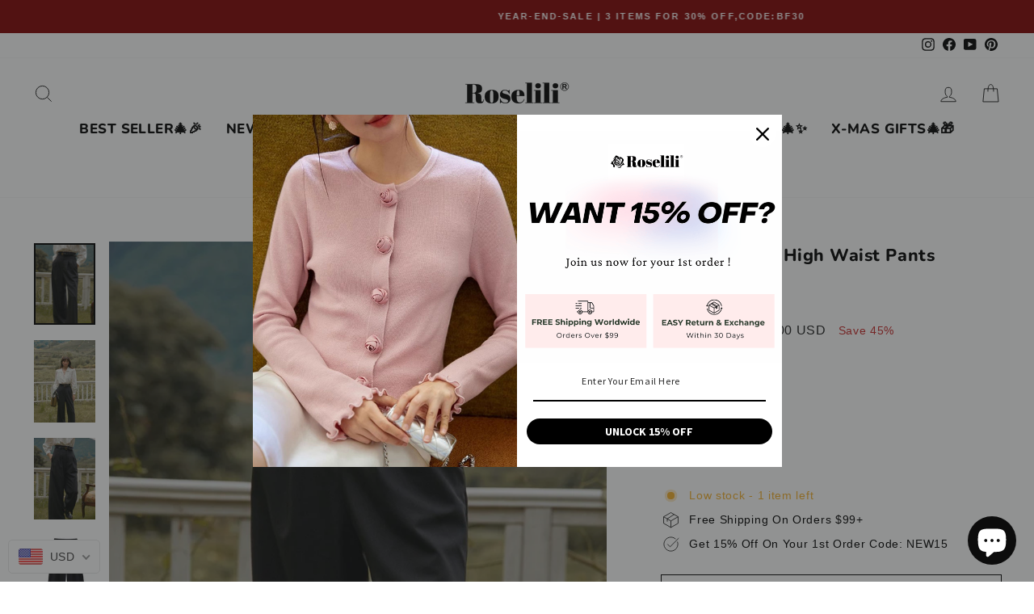

--- FILE ---
content_type: text/html; charset=utf-8
request_url: https://www.roselili.com/en-au/products/french-retro-high-waist-suit-pants
body_size: 68529
content:
<!doctype html>
<html class="no-js" lang="en" dir="ltr">
<head>
<script src="https://www.dwin1.com/19038.js" type="text/javascript" defer="defer"></script>



<meta name="google-site-verification" content="ksOlvYgLWAVzbl8YMlpVPf3kvDgVtvvtOMhbA9MoIpY" />
  
<script>
window.KiwiSizing = window.KiwiSizing === undefined ? {} : window.KiwiSizing;
KiwiSizing.shop = "retropoem.myshopify.com";


KiwiSizing.data = {
  collections: "289885552829,273920131261,287989006525,282806878397,274155438269,275295830205,280070750397,281189548221",
  tags: "Pants,法式",
  product: "6862817394877",
  vendor: "Roselili",
  type: "Bottoms",
  title: "Crystal Retro High Waist Pants",
  images: ["\/\/www.roselili.com\/cdn\/shop\/products\/1_ff0d1ae8-9871-427b-a516-61b7818db193.jpg?v=1634713496","\/\/www.roselili.com\/cdn\/shop\/products\/2_1024x1024_2x_dd5c6d4a-ab78-40b3-ab22-ce8723737b7c.jpg?v=1638005809","\/\/www.roselili.com\/cdn\/shop\/products\/3_1024x1024_2x_e8b93c1a-0846-4373-b4c4-c3ab526d0351.jpg?v=1638005809","\/\/www.roselili.com\/cdn\/shop\/products\/4_1024x1024_2x_b92fe198-3729-4129-b6a2-7118fa381498.jpg?v=1638005809"],
  options: [{"name":"Size","position":1,"values":["S","M","L"]}],
  variants: [{"id":40318041882813,"title":"S","option1":"S","option2":null,"option3":null,"sku":"SMILE20211221S","requires_shipping":true,"taxable":true,"featured_image":null,"available":true,"name":"Crystal Retro High Waist Pants - S","public_title":"S","options":["S"],"price":5400,"weight":0,"compare_at_price":9900,"inventory_management":"shopify","barcode":null,"requires_selling_plan":false,"selling_plan_allocations":[]},{"id":40912788095165,"title":"M","option1":"M","option2":null,"option3":null,"sku":"SMILE20211221M","requires_shipping":true,"taxable":true,"featured_image":null,"available":false,"name":"Crystal Retro High Waist Pants - M","public_title":"M","options":["M"],"price":5400,"weight":0,"compare_at_price":9900,"inventory_management":"shopify","barcode":"","requires_selling_plan":false,"selling_plan_allocations":[]},{"id":40912789766333,"title":"L","option1":"L","option2":null,"option3":null,"sku":"SMILE20211221L","requires_shipping":true,"taxable":true,"featured_image":null,"available":true,"name":"Crystal Retro High Waist Pants - L","public_title":"L","options":["L"],"price":5400,"weight":0,"compare_at_price":9900,"inventory_management":"shopify","barcode":"","requires_selling_plan":false,"selling_plan_allocations":[]}],
};

</script>
  <meta charset="utf-8">
  <meta http-equiv="X-UA-Compatible" content="IE=edge,chrome=1">
  <meta name="viewport" content="width=device-width,initial-scale=1">
  <meta name="theme-color" content="#0b0b0b">
  <link rel="canonical" href="https://www.roselili.com/en-au/products/french-retro-high-waist-suit-pants">
  <link rel="preconnect" href="https://cdn.shopify.com">
  <link rel="preconnect" href="https://fonts.shopifycdn.com">
  <link rel="dns-prefetch" href="https://productreviews.shopifycdn.com">
  <link rel="dns-prefetch" href="https://ajax.googleapis.com">
  <link rel="dns-prefetch" href="https://maps.googleapis.com">
  <link rel="dns-prefetch" href="https://maps.gstatic.com"><link rel="shortcut icon" href="//www.roselili.com/cdn/shop/files/20220722172109_32x32.png?v=1658481746" type="image/png" /><title>Crystal Retro High Waist Pants
&ndash; Roselili
</title>
<meta name="description" content="Color Black Style Retro Fabric Polyester Size S,M,L Washing Method Hand Wash Dry Clean Do Not Bleach No Tumble Dry Size(CM) S M L PANTS LENGTH 101 102 103 WAIST 65 69 73 HIP 89 90 94"><meta property="og:site_name" content="Roselili">
  <meta property="og:url" content="https://www.roselili.com/en-au/products/french-retro-high-waist-suit-pants">
  <meta property="og:title" content="Crystal Retro High Waist Pants">
  <meta property="og:type" content="product">
  <meta property="og:description" content="Color Black Style Retro Fabric Polyester Size S,M,L Washing Method Hand Wash Dry Clean Do Not Bleach No Tumble Dry Size(CM) S M L PANTS LENGTH 101 102 103 WAIST 65 69 73 HIP 89 90 94"><meta property="og:image" content="http://www.roselili.com/cdn/shop/products/1_ff0d1ae8-9871-427b-a516-61b7818db193.jpg?v=1634713496">
    <meta property="og:image:secure_url" content="https://www.roselili.com/cdn/shop/products/1_ff0d1ae8-9871-427b-a516-61b7818db193.jpg?v=1634713496">
    <meta property="og:image:width" content="1080">
    <meta property="og:image:height" content="1440"><meta name="twitter:site" content="@">
  <meta name="twitter:card" content="summary_large_image">
  <meta name="twitter:title" content="Crystal Retro High Waist Pants">
  <meta name="twitter:description" content="Color Black Style Retro Fabric Polyester Size S,M,L Washing Method Hand Wash Dry Clean Do Not Bleach No Tumble Dry Size(CM) S M L PANTS LENGTH 101 102 103 WAIST 65 69 73 HIP 89 90 94">
<style data-shopify>@font-face {
  font-family: Nunito;
  font-weight: 800;
  font-style: normal;
  font-display: swap;
  src: url("//www.roselili.com/cdn/fonts/nunito/nunito_n8.a4faa34563722dcb4bd960ae538c49eb540a565f.woff2") format("woff2"),
       url("//www.roselili.com/cdn/fonts/nunito/nunito_n8.7b9b4d7a0ef879eb46735a0aecb391013c7f7aeb.woff") format("woff");
}

  

  
  
  
</style><link href="//www.roselili.com/cdn/shop/t/5/assets/theme.css?v=156884630075545728571765960278" rel="stylesheet" type="text/css" media="all" />
<style data-shopify>:root {
    --typeHeaderPrimary: Nunito;
    --typeHeaderFallback: sans-serif;
    --typeHeaderSize: 25px;
    --typeHeaderWeight: 800;
    --typeHeaderLineHeight: 1.7;
    --typeHeaderSpacing: 0.025em;

    --typeBasePrimary:"system_ui";
    --typeBaseFallback:-apple-system, 'Segoe UI', Roboto, 'Helvetica Neue', 'Noto Sans', 'Liberation Sans', Arial, sans-serif, 'Apple Color Emoji', 'Segoe UI Emoji', 'Segoe UI Symbol', 'Noto Color Emoji';
    --typeBaseSize: 14px;
    --typeBaseWeight: 400;
    --typeBaseSpacing: 0.05em;
    --typeBaseLineHeight: 1.8;

    --typeCollectionTitle: 20px;

    --iconWeight: 2px;
    --iconLinecaps: miter;

    
      --buttonRadius: 0px;
    

    --colorGridOverlayOpacity: 0.1;
  }

  .placeholder-content {
    background-image: linear-gradient(100deg, #ffffff 40%, #f7f7f7 63%, #ffffff 79%);
  }</style><script>
    document.documentElement.className = document.documentElement.className.replace('no-js', 'js');

    window.theme = window.theme || {};
    theme.routes = {
      home: "/en-au",
      cart: "/en-au/cart.js",
      cartPage: "/en-au/cart",
      cartAdd: "/en-au/cart/add.js",
      cartChange: "/en-au/cart/change.js"
    };
    theme.strings = {
      soldOut: "Sold Out",
      unavailable: "Unavailable",
      inStockLabel: "In stock, ready to ship",
      stockLabel: "Low stock - [count] items left",
      willNotShipUntil: "Ready to ship [date]",
      willBeInStockAfter: "Back in stock [date]",
      waitingForStock: "Inventory on the way",
      savePrice: "Save [saved_amount]",
      cartEmpty: "Your cart is currently empty.",
      cartTermsConfirmation: "You must agree with the terms and conditions of sales to check out",
      searchCollections: "Collections:",
      searchPages: "Pages:",
      searchArticles: "Articles:"
    };
    theme.settings = {
      dynamicVariantsEnable: true,
      cartType: "page",
      isCustomerTemplate: false,
      moneyFormat: "\u003cspan class=money\u003e${{amount}} USD\u003c\/span\u003e",
      saveType: "percent",
      productImageSize: "natural",
      productImageCover: true,
      predictiveSearch: true,
      predictiveSearchType: "product,article,page,collection",
      quickView: true,
      themeName: 'Impluse',
      themeVersion: "5.2.1"
    };
  </script>

  <script>window.performance && window.performance.mark && window.performance.mark('shopify.content_for_header.start');</script><meta name="facebook-domain-verification" content="06eovjeatromh13zb9dg4brc24v25z">
<meta name="facebook-domain-verification" content="x5awommp4fhtz28y0zz2uo9x939kzh">
<meta name="facebook-domain-verification" content="06eovjeatromh13zb9dg4brc24v25z">
<meta id="shopify-digital-wallet" name="shopify-digital-wallet" content="/57126355133/digital_wallets/dialog">
<meta name="shopify-checkout-api-token" content="ece9550d55f0bd4ece00116d8e2a42ab">
<meta id="in-context-paypal-metadata" data-shop-id="57126355133" data-venmo-supported="false" data-environment="production" data-locale="en_US" data-paypal-v4="true" data-currency="USD">
<link rel="alternate" hreflang="x-default" href="https://www.roselili.com/products/french-retro-high-waist-suit-pants">
<link rel="alternate" hreflang="en" href="https://www.roselili.com/products/french-retro-high-waist-suit-pants">
<link rel="alternate" hreflang="en-TR" href="https://www.roselili.com/en-tr/products/french-retro-high-waist-suit-pants">
<link rel="alternate" hreflang="en-AU" href="https://www.roselili.com/en-au/products/french-retro-high-waist-suit-pants">
<link rel="alternate" hreflang="en-IE" href="https://www.roselili.com/en-ie/products/french-retro-high-waist-suit-pants">
<link rel="alternate" hreflang="en-RS" href="https://www.roselili.com/en-rs/products/french-retro-high-waist-suit-pants">
<link rel="alternate" type="application/json+oembed" href="https://www.roselili.com/en-au/products/french-retro-high-waist-suit-pants.oembed">
<script async="async" src="/checkouts/internal/preloads.js?locale=en-AU"></script>
<script id="shopify-features" type="application/json">{"accessToken":"ece9550d55f0bd4ece00116d8e2a42ab","betas":["rich-media-storefront-analytics"],"domain":"www.roselili.com","predictiveSearch":true,"shopId":57126355133,"locale":"en"}</script>
<script>var Shopify = Shopify || {};
Shopify.shop = "retropoem.myshopify.com";
Shopify.locale = "en";
Shopify.currency = {"active":"USD","rate":"1.0"};
Shopify.country = "AU";
Shopify.theme = {"name":"0801","id":130915991741,"schema_name":"Impulse","schema_version":"5.2.1","theme_store_id":null,"role":"main"};
Shopify.theme.handle = "null";
Shopify.theme.style = {"id":null,"handle":null};
Shopify.cdnHost = "www.roselili.com/cdn";
Shopify.routes = Shopify.routes || {};
Shopify.routes.root = "/en-au/";</script>
<script type="module">!function(o){(o.Shopify=o.Shopify||{}).modules=!0}(window);</script>
<script>!function(o){function n(){var o=[];function n(){o.push(Array.prototype.slice.apply(arguments))}return n.q=o,n}var t=o.Shopify=o.Shopify||{};t.loadFeatures=n(),t.autoloadFeatures=n()}(window);</script>
<script id="shop-js-analytics" type="application/json">{"pageType":"product"}</script>
<script defer="defer" async type="module" src="//www.roselili.com/cdn/shopifycloud/shop-js/modules/v2/client.init-shop-cart-sync_BT-GjEfc.en.esm.js"></script>
<script defer="defer" async type="module" src="//www.roselili.com/cdn/shopifycloud/shop-js/modules/v2/chunk.common_D58fp_Oc.esm.js"></script>
<script defer="defer" async type="module" src="//www.roselili.com/cdn/shopifycloud/shop-js/modules/v2/chunk.modal_xMitdFEc.esm.js"></script>
<script type="module">
  await import("//www.roselili.com/cdn/shopifycloud/shop-js/modules/v2/client.init-shop-cart-sync_BT-GjEfc.en.esm.js");
await import("//www.roselili.com/cdn/shopifycloud/shop-js/modules/v2/chunk.common_D58fp_Oc.esm.js");
await import("//www.roselili.com/cdn/shopifycloud/shop-js/modules/v2/chunk.modal_xMitdFEc.esm.js");

  window.Shopify.SignInWithShop?.initShopCartSync?.({"fedCMEnabled":true,"windoidEnabled":true});

</script>
<script>(function() {
  var isLoaded = false;
  function asyncLoad() {
    if (isLoaded) return;
    isLoaded = true;
    var urls = ["https:\/\/app.kiwisizing.com\/web\/js\/dist\/kiwiSizing\/plugin\/SizingPlugin.prod.js?v=330\u0026shop=retropoem.myshopify.com","https:\/\/cdn.fera.ai\/js\/fera.placeholder.js?shop=retropoem.myshopify.com","https:\/\/static.shareasale.com\/json\/shopify\/deduplication.js?shop=retropoem.myshopify.com","https:\/\/static.shareasale.com\/json\/shopify\/shareasale-tracking.js?sasmid=132993\u0026ssmtid=19038\u0026shop=retropoem.myshopify.com","https:\/\/cdn.nfcube.com\/instafeed-cd05a95942a74e30e5f6bb96372a4388.js?shop=retropoem.myshopify.com"];
    for (var i = 0; i < urls.length; i++) {
      var s = document.createElement('script');
      s.type = 'text/javascript';
      s.async = true;
      s.src = urls[i];
      var x = document.getElementsByTagName('script')[0];
      x.parentNode.insertBefore(s, x);
    }
  };
  if(window.attachEvent) {
    window.attachEvent('onload', asyncLoad);
  } else {
    window.addEventListener('load', asyncLoad, false);
  }
})();</script>
<script id="__st">var __st={"a":57126355133,"offset":28800,"reqid":"efb751d5-fdb0-4c3b-b52f-27bf4a17e7b9-1769504218","pageurl":"www.roselili.com\/en-au\/products\/french-retro-high-waist-suit-pants","u":"4fcfe247d630","p":"product","rtyp":"product","rid":6862817394877};</script>
<script>window.ShopifyPaypalV4VisibilityTracking = true;</script>
<script id="captcha-bootstrap">!function(){'use strict';const t='contact',e='account',n='new_comment',o=[[t,t],['blogs',n],['comments',n],[t,'customer']],c=[[e,'customer_login'],[e,'guest_login'],[e,'recover_customer_password'],[e,'create_customer']],r=t=>t.map((([t,e])=>`form[action*='/${t}']:not([data-nocaptcha='true']) input[name='form_type'][value='${e}']`)).join(','),a=t=>()=>t?[...document.querySelectorAll(t)].map((t=>t.form)):[];function s(){const t=[...o],e=r(t);return a(e)}const i='password',u='form_key',d=['recaptcha-v3-token','g-recaptcha-response','h-captcha-response',i],f=()=>{try{return window.sessionStorage}catch{return}},m='__shopify_v',_=t=>t.elements[u];function p(t,e,n=!1){try{const o=window.sessionStorage,c=JSON.parse(o.getItem(e)),{data:r}=function(t){const{data:e,action:n}=t;return t[m]||n?{data:e,action:n}:{data:t,action:n}}(c);for(const[e,n]of Object.entries(r))t.elements[e]&&(t.elements[e].value=n);n&&o.removeItem(e)}catch(o){console.error('form repopulation failed',{error:o})}}const l='form_type',E='cptcha';function T(t){t.dataset[E]=!0}const w=window,h=w.document,L='Shopify',v='ce_forms',y='captcha';let A=!1;((t,e)=>{const n=(g='f06e6c50-85a8-45c8-87d0-21a2b65856fe',I='https://cdn.shopify.com/shopifycloud/storefront-forms-hcaptcha/ce_storefront_forms_captcha_hcaptcha.v1.5.2.iife.js',D={infoText:'Protected by hCaptcha',privacyText:'Privacy',termsText:'Terms'},(t,e,n)=>{const o=w[L][v],c=o.bindForm;if(c)return c(t,g,e,D).then(n);var r;o.q.push([[t,g,e,D],n]),r=I,A||(h.body.append(Object.assign(h.createElement('script'),{id:'captcha-provider',async:!0,src:r})),A=!0)});var g,I,D;w[L]=w[L]||{},w[L][v]=w[L][v]||{},w[L][v].q=[],w[L][y]=w[L][y]||{},w[L][y].protect=function(t,e){n(t,void 0,e),T(t)},Object.freeze(w[L][y]),function(t,e,n,w,h,L){const[v,y,A,g]=function(t,e,n){const i=e?o:[],u=t?c:[],d=[...i,...u],f=r(d),m=r(i),_=r(d.filter((([t,e])=>n.includes(e))));return[a(f),a(m),a(_),s()]}(w,h,L),I=t=>{const e=t.target;return e instanceof HTMLFormElement?e:e&&e.form},D=t=>v().includes(t);t.addEventListener('submit',(t=>{const e=I(t);if(!e)return;const n=D(e)&&!e.dataset.hcaptchaBound&&!e.dataset.recaptchaBound,o=_(e),c=g().includes(e)&&(!o||!o.value);(n||c)&&t.preventDefault(),c&&!n&&(function(t){try{if(!f())return;!function(t){const e=f();if(!e)return;const n=_(t);if(!n)return;const o=n.value;o&&e.removeItem(o)}(t);const e=Array.from(Array(32),(()=>Math.random().toString(36)[2])).join('');!function(t,e){_(t)||t.append(Object.assign(document.createElement('input'),{type:'hidden',name:u})),t.elements[u].value=e}(t,e),function(t,e){const n=f();if(!n)return;const o=[...t.querySelectorAll(`input[type='${i}']`)].map((({name:t})=>t)),c=[...d,...o],r={};for(const[a,s]of new FormData(t).entries())c.includes(a)||(r[a]=s);n.setItem(e,JSON.stringify({[m]:1,action:t.action,data:r}))}(t,e)}catch(e){console.error('failed to persist form',e)}}(e),e.submit())}));const S=(t,e)=>{t&&!t.dataset[E]&&(n(t,e.some((e=>e===t))),T(t))};for(const o of['focusin','change'])t.addEventListener(o,(t=>{const e=I(t);D(e)&&S(e,y())}));const B=e.get('form_key'),M=e.get(l),P=B&&M;t.addEventListener('DOMContentLoaded',(()=>{const t=y();if(P)for(const e of t)e.elements[l].value===M&&p(e,B);[...new Set([...A(),...v().filter((t=>'true'===t.dataset.shopifyCaptcha))])].forEach((e=>S(e,t)))}))}(h,new URLSearchParams(w.location.search),n,t,e,['guest_login'])})(!0,!0)}();</script>
<script integrity="sha256-4kQ18oKyAcykRKYeNunJcIwy7WH5gtpwJnB7kiuLZ1E=" data-source-attribution="shopify.loadfeatures" defer="defer" src="//www.roselili.com/cdn/shopifycloud/storefront/assets/storefront/load_feature-a0a9edcb.js" crossorigin="anonymous"></script>
<script data-source-attribution="shopify.dynamic_checkout.dynamic.init">var Shopify=Shopify||{};Shopify.PaymentButton=Shopify.PaymentButton||{isStorefrontPortableWallets:!0,init:function(){window.Shopify.PaymentButton.init=function(){};var t=document.createElement("script");t.src="https://www.roselili.com/cdn/shopifycloud/portable-wallets/latest/portable-wallets.en.js",t.type="module",document.head.appendChild(t)}};
</script>
<script data-source-attribution="shopify.dynamic_checkout.buyer_consent">
  function portableWalletsHideBuyerConsent(e){var t=document.getElementById("shopify-buyer-consent"),n=document.getElementById("shopify-subscription-policy-button");t&&n&&(t.classList.add("hidden"),t.setAttribute("aria-hidden","true"),n.removeEventListener("click",e))}function portableWalletsShowBuyerConsent(e){var t=document.getElementById("shopify-buyer-consent"),n=document.getElementById("shopify-subscription-policy-button");t&&n&&(t.classList.remove("hidden"),t.removeAttribute("aria-hidden"),n.addEventListener("click",e))}window.Shopify?.PaymentButton&&(window.Shopify.PaymentButton.hideBuyerConsent=portableWalletsHideBuyerConsent,window.Shopify.PaymentButton.showBuyerConsent=portableWalletsShowBuyerConsent);
</script>
<script>
  function portableWalletsCleanup(e){e&&e.src&&console.error("Failed to load portable wallets script "+e.src);var t=document.querySelectorAll("shopify-accelerated-checkout .shopify-payment-button__skeleton, shopify-accelerated-checkout-cart .wallet-cart-button__skeleton"),e=document.getElementById("shopify-buyer-consent");for(let e=0;e<t.length;e++)t[e].remove();e&&e.remove()}function portableWalletsNotLoadedAsModule(e){e instanceof ErrorEvent&&"string"==typeof e.message&&e.message.includes("import.meta")&&"string"==typeof e.filename&&e.filename.includes("portable-wallets")&&(window.removeEventListener("error",portableWalletsNotLoadedAsModule),window.Shopify.PaymentButton.failedToLoad=e,"loading"===document.readyState?document.addEventListener("DOMContentLoaded",window.Shopify.PaymentButton.init):window.Shopify.PaymentButton.init())}window.addEventListener("error",portableWalletsNotLoadedAsModule);
</script>

<script type="module" src="https://www.roselili.com/cdn/shopifycloud/portable-wallets/latest/portable-wallets.en.js" onError="portableWalletsCleanup(this)" crossorigin="anonymous"></script>
<script nomodule>
  document.addEventListener("DOMContentLoaded", portableWalletsCleanup);
</script>

<link id="shopify-accelerated-checkout-styles" rel="stylesheet" media="screen" href="https://www.roselili.com/cdn/shopifycloud/portable-wallets/latest/accelerated-checkout-backwards-compat.css" crossorigin="anonymous">
<style id="shopify-accelerated-checkout-cart">
        #shopify-buyer-consent {
  margin-top: 1em;
  display: inline-block;
  width: 100%;
}

#shopify-buyer-consent.hidden {
  display: none;
}

#shopify-subscription-policy-button {
  background: none;
  border: none;
  padding: 0;
  text-decoration: underline;
  font-size: inherit;
  cursor: pointer;
}

#shopify-subscription-policy-button::before {
  box-shadow: none;
}

      </style>

<script>window.performance && window.performance.mark && window.performance.mark('shopify.content_for_header.end');</script>

  <script src="//www.roselili.com/cdn/shop/t/5/assets/vendor-scripts-v10.js" defer="defer"></script><script src="//www.roselili.com/cdn/shop/t/5/assets/theme.js?v=61697690959979324581658223037" defer="defer"></script><!-- RYVIU APP :: Settings global -->	
    <script> var ryviu_global_settings = {"form":{"showTitle":true,"titleForm":"Rate Us","titleName":"Your Name","colorInput":"#464646","colorTitle":"#696969","noticeName":"Your name is required field","titleEmail":"Your Email","autoPublish":true,"colorNotice":"#dd2c00","colorSubmit":"#ffffff","noticeEmail":"Your email is required and valid email","titleSubmit":"Submit Your Review","titleSubject":"Review Title","titleSuccess":"Thank you! Your review is submited.","colorStarForm":"#ececec","noticeSubject":"Title is required field","showtitleForm":true,"titleMessenger":"Review Content","noticeMessenger":"Your review is required field","placeholderName":"John Smith","starActivecolor":"#fdbc00","backgroundSubmit":"#00aeef","placeholderEmail":"example@yourdomain.com","placeholderSubject":"Look great","placeholderMessenger":"Write something","loadAfterContentLoaded":true},"questions":{"by_text":"Author","of_text":"of","on_text":"am","des_form":"Ask a question to the community here","name_form":"Your Name","email_form":"Your E-Mail Adresse","input_text":"Have a question? Search for answers","title_form":"No answer found?","answer_form":"Your answers","answer_text":"Answer question","newest_text":"Latest New","notice_form":"Complete before submitting","submit_form":"Send a question","helpful_text":"Most helpful","showing_text":"Show","question_form":"Your question","titleCustomer":"","community_text":"Ask the community here","questions_text":"questions","title_answer_form":"Answer question","ask_community_text":"Ask the community","submit_answer_form":"Send a reply","write_question_text":"Ask a question","question_answer_form":"Question","placeholder_answer_form":"Answer is a required field!","placeholder_question_form":"Question is a required field!"},"mail_settings":{"notiToAdmin":false,"replyTemplate":"default","notiToCustomer":false,"autoSendRequest":false,"email_from_name":"retropoem","enableOrderHook":false,"newReviewNotice":false,"questionTemplate":"default","requestReviewTemplate":"default"},"review_widget":{"star":1,"style":"style2","title":true,"ofText":"of","tstar1":"Terrible","tstar2":"Poor","tstar3":"Average","tstar4":"Very Good","tstar5":"Excellent","nostars":false,"nowrite":false,"hideFlag":false,"hidedate":false,"noavatar":false,"noreview":true,"order_by":"late","showText":"Show:","showspam":true,"noReviews":"No reviews","outofText":"out of","random_to":20,"ryplyText":"Comment","starStyle":"style1","starcolor":"#e6e6e6","starsText":"stars","colorTitle":"#6c8187","colorWrite":"#ffffff","customDate":"dd\/MM\/yy","dateSelect":"dateDefaut","helpulText":"Is this helpful?","latestText":"Latest","nolastname":false,"oldestText":"Oldest","paddingTop":"0","reviewText":"review","sortbyText":"Sort by:","starHeight":13,"titleWrite":"Write a review","borderColor":"#ffffff","borderStyle":"solid","borderWidth":"0","colorAvatar":"#f8f8f8","firstReview":"Write a first review now","paddingLeft":"0","random_from":0,"reviewsText":"reviews","showingText":"Showing","disableReply":true,"paddingRight":"0","payment_type":"Monthly","textVerified":"Verified Purchase","colorVerified":"#05d92d","disableHelpul":false,"disableWidget":false,"paddingBottom":"0","titleCustomer":"Customer Reviews","filter_reviews":"all","backgroundRyviu":"transparent","backgroundWrite":"#ffb102","disablePurchase":false,"starActiveStyle":"style1","starActivecolor":"#fdbc00","show_title_customer":false,"filter_reviews_local":"US"},"design_settings":{"date":"timeago","sort":"late","showing":30,"url_shop":"www.roselili.com","colection":false,"no_number":false,"no_review":false,"defautDate":"timeago","defaultDate":"timeago","client_theme":"default","verify_reply":true,"verify_review":true,"reviews_per_page":"10"},"import_settings":{"nameAuto":true,"translate":true,"formatName":"random","inCountries":[],"only_images":false,"remove_text":"","number_export":20,"disable_less_reviews":3,"remove_title_reviews":false,"disable_empty_reviews":true,"disable_product_reviews":"enable"}};</script>
<!-- RYVIU APP -->
<!-- BEGIN app block: shopify://apps/frequently-bought/blocks/app-embed-block/b1a8cbea-c844-4842-9529-7c62dbab1b1f --><script>
    window.codeblackbelt = window.codeblackbelt || {};
    window.codeblackbelt.shop = window.codeblackbelt.shop || 'retropoem.myshopify.com';
    
        window.codeblackbelt.productId = 6862817394877;</script><script src="//cdn.codeblackbelt.com/widgets/frequently-bought-together/main.min.js?version=2026012716+0800" async></script>
 <!-- END app block --><!-- BEGIN app block: shopify://apps/beast-currency-converter/blocks/doubly/267afa86-a419-4d5b-a61b-556038e7294d -->


	<script>
		var DoublyGlobalCurrency, catchXHR = true, bccAppVersion = 1;
       	var DoublyGlobal = {
			theme : 'flags_theme',
			spanClass : 'money',
			cookieName : '_g1665287319',
			ratesUrl :  'https://init.grizzlyapps.com/9e32c84f0db4f7b1eb40c32bdb0bdea9',
			geoUrl : 'https://currency.grizzlyapps.com/83d400c612f9a099fab8f76dcab73a48',
			shopCurrency : 'USD',
            allowedCurrencies : '["USD","EUR","GBP","CAD","AUD"]',
			countriesJSON : '[]',
			currencyMessage : 'All orders are processed in USD. While the content of your cart is currently displayed in <span class="selected-currency"></span>, you will checkout using USD at the most current exchange rate.',
            currencyFormat : 'money_with_currency_format',
			euroFormat : 'amount',
            removeDecimals : 0,
            roundDecimals : 0,
            roundTo : '99',
            autoSwitch : 0,
			showPriceOnHover : 0,
            showCurrencyMessage : false,
			hideConverter : '',
			forceJqueryLoad : false,
			beeketing : true,
			themeScript : '',
			customerScriptBefore : '',
			customerScriptAfter : '',
			debug: false
		};

		<!-- inline script: fixes + various plugin js functions -->
		DoublyGlobal.themeScript = "if(DoublyGlobal.debug) debugger;dbGenericFixes=true; \/* hide generic *\/ if(window.location.href.indexOf('\/checkouts') != -1 || window.location.href.indexOf('\/password') != -1 || window.location.href.indexOf('\/orders') != -1) { const doublyStylesHide = document.createElement('style'); doublyStylesHide.textContent = ` .doubly-float, .doubly-wrapper { display:none !important; } `; document.head.appendChild(doublyStylesHide); } \/* generic code to add money, message, convert with retry *\/ function genericConvert(){ if (typeof doublyAddMessage !== 'undefined') doublyAddMessage(); if (typeof doublyAddMoney !== 'undefined') doublyAddMoney(); DoublyCurrency.convertAll(); initExtraFeatures(); } window.doublyChangeEvent = function(e) { var numRetries = (typeof doublyIntervalTries !== 'undefined' ? doublyIntervalTries : 6); var timeout = (typeof doublyIntervalTime !== 'undefined' ? doublyIntervalTime : 400); clearInterval(window.doublyInterval); \/* quick convert *\/ setTimeout(genericConvert, 50); \/* retry *\/ window.doublyInterval = setInterval(function() { try{ genericConvert(); } catch (e) { clearInterval(window.doublyInterval); } if (numRetries-- <= 0) clearInterval(window.doublyInterval); }, timeout); }; \/* bind events *\/ ['mouseup', 'change', 'input', 'scroll'].forEach(function(event) { document.removeEventListener(event, doublyChangeEvent); document.addEventListener(event, doublyChangeEvent); }); \/* for ajax cart *\/ jQueryGrizzly(document).unbind('ajaxComplete.doublyGenericFix'); jQueryGrizzly(document).bind('ajaxComplete.doublyGenericFix', doublyChangeEvent);";
                    DoublyGlobal.initNiceSelect = function(){
                        !function(e) {
                            e.fn.niceSelect = function() {
                                this.each(function() {
                                    var s = e(this);
                                    var t = s.next()
                                    , n = s.find('option')
                                    , a = s.find('option:selected');
                                    t.find('.current').html('<span class="flags flags-' + a.data('country') + '"></span> &nbsp;' + a.data('display') || a.text());
                                }),
                                e(document).off('.nice_select'),
                                e(document).on('click.nice_select', '.doubly-nice-select.doubly-nice-select', function(s) {
                                    var t = e(this);
                                    e('.doubly-nice-select').not(t).removeClass('open'),
                                    t.toggleClass('open'),
                                    t.hasClass('open') ? (t.find('.option'),
                                    t.find('.focus').removeClass('focus'),
                                    t.find('.selected').addClass('focus')) : t.focus()
                                }),
                                e(document).on('click.nice_select', function(s) {
                                    0 === e(s.target).closest('.doubly-nice-select').length && e('.doubly-nice-select').removeClass('open').find('.option')
                                }),
                                e(document).on('click.nice_select', '.doubly-nice-select .option', function(s) {
                                    var t = e(this);
                                    e('.doubly-nice-select').each(function() {
                                        var s = e(this).find('.option[data-value="' + t.data('value') + '"]')
                                        , n = s.closest('.doubly-nice-select');
                                        n.find('.selected').removeClass('selected'),
                                        s.addClass('selected');
                                        var a = '<span class="flags flags-' + s.data('country') + '"></span> &nbsp;' + s.data('display') || s.text();
                                        n.find('.current').html(a),
                                        n.prev('select').val(s.data('value')).trigger('change')
                                    })
                                }),
                                e(document).on('keydown.nice_select', '.doubly-nice-select', function(s) {
                                    var t = e(this)
                                    , n = e(t.find('.focus') || t.find('.list .option.selected'));
                                    if (32 == s.keyCode || 13 == s.keyCode)
                                        return t.hasClass('open') ? n.trigger('click') : t.trigger('click'),
                                        !1;
                                    if (40 == s.keyCode)
                                        return t.hasClass('open') ? n.next().length > 0 && (t.find('.focus').removeClass('focus'),
                                        n.next().addClass('focus')) : t.trigger('click'),
                                        !1;
                                    if (38 == s.keyCode)
                                        return t.hasClass('open') ? n.prev().length > 0 && (t.find('.focus').removeClass('focus'),
                                        n.prev().addClass('focus')) : t.trigger('click'),
                                        !1;
                                    if (27 == s.keyCode)
                                        t.hasClass('open') && t.trigger('click');
                                    else if (9 == s.keyCode && t.hasClass('open'))
                                        return !1
                                })
                            }
                        }(jQueryGrizzly);
                    };
                DoublyGlobal.addSelect = function(){
                    /* add select in select wrapper or body */  
                    if (jQueryGrizzly('.doubly-wrapper').length>0) { 
                        var doublyWrapper = '.doubly-wrapper';
                    } else if (jQueryGrizzly('.doubly-float').length==0) {
                        var doublyWrapper = '.doubly-float';
                        jQueryGrizzly('body').append('<div class="doubly-float"></div>');
                    }
                    document.querySelectorAll(doublyWrapper).forEach(function(el) {
                        el.insertAdjacentHTML('afterbegin', '<select class="currency-switcher right" name="doubly-currencies"><option value="USD" data-country="United-States" data-currency-symbol="&#36;" data-display="USD">US Dollar</option><option value="EUR" data-country="European-Union" data-currency-symbol="&#8364;" data-display="EUR">Euro</option><option value="GBP" data-country="United-Kingdom" data-currency-symbol="&#163;" data-display="GBP">British Pound Sterling</option><option value="CAD" data-country="Canada" data-currency-symbol="&#36;" data-display="CAD">Canadian Dollar</option><option value="AUD" data-country="Australia" data-currency-symbol="&#36;" data-display="AUD">Australian Dollar</option></select> <div class="doubly-nice-select currency-switcher right" data-nosnippet> <span class="current notranslate"></span> <ul class="list"> <li class="option notranslate" data-value="USD" data-country="United-States" data-currency-symbol="&#36;" data-display="USD"><span class="flags flags-United-States"></span> &nbsp;US Dollar</li><li class="option notranslate" data-value="EUR" data-country="European-Union" data-currency-symbol="&#8364;" data-display="EUR"><span class="flags flags-European-Union"></span> &nbsp;Euro</li><li class="option notranslate" data-value="GBP" data-country="United-Kingdom" data-currency-symbol="&#163;" data-display="GBP"><span class="flags flags-United-Kingdom"></span> &nbsp;British Pound Sterling</li><li class="option notranslate" data-value="CAD" data-country="Canada" data-currency-symbol="&#36;" data-display="CAD"><span class="flags flags-Canada"></span> &nbsp;Canadian Dollar</li><li class="option notranslate" data-value="AUD" data-country="Australia" data-currency-symbol="&#36;" data-display="AUD"><span class="flags flags-Australia"></span> &nbsp;Australian Dollar</li> </ul> </div>');
                    });
                }
		var bbb = "";
	</script>
	
	
	<!-- inline styles -->
	<style> 
		
		.flags{background-image:url("https://cdn.shopify.com/extensions/01997e3d-dbe8-7f57-a70f-4120f12c2b07/currency-54/assets/currency-flags.png")}
		.flags-small{background-image:url("https://cdn.shopify.com/extensions/01997e3d-dbe8-7f57-a70f-4120f12c2b07/currency-54/assets/currency-flags-small.png")}
		select.currency-switcher{display:none}.doubly-nice-select{-webkit-tap-highlight-color:transparent;background-color:#fff;border-radius:5px;border:1px solid #e8e8e8;box-sizing:border-box;cursor:pointer;display:block;float:left;font-family:"Helvetica Neue",Arial;font-size:14px;font-weight:400;height:42px;line-height:40px;outline:0;padding-left:12px;padding-right:30px;position:relative;text-align:left!important;transition:none;/*transition:all .2s ease-in-out;*/-webkit-user-select:none;-moz-user-select:none;-ms-user-select:none;user-select:none;white-space:nowrap;width:auto}.doubly-nice-select:hover{border-color:#dbdbdb}.doubly-nice-select.open,.doubly-nice-select:active,.doubly-nice-select:focus{border-color:#88bfff}.doubly-nice-select:after{border-bottom:2px solid #999;border-right:2px solid #999;content:"";display:block;height:5px;box-sizing:content-box;pointer-events:none;position:absolute;right:14px;top:16px;-webkit-transform-origin:66% 66%;transform-origin:66% 66%;-webkit-transform:rotate(45deg);transform:rotate(45deg);transition:transform .15s ease-in-out;width:5px}.doubly-nice-select.open:after{-webkit-transform:rotate(-135deg);transform:rotate(-135deg)}.doubly-nice-select.open .list{opacity:1;pointer-events:auto;-webkit-transform:scale(1) translateY(0);transform:scale(1) translateY(0); z-index:1000000 !important;}.doubly-nice-select.disabled{border-color:#ededed;color:#999;pointer-events:none}.doubly-nice-select.disabled:after{border-color:#ccc}.doubly-nice-select.wide{width:100%}.doubly-nice-select.wide .list{left:0!important;right:0!important}.doubly-nice-select.right{float:right}.doubly-nice-select.right .list{left:auto;right:0}.doubly-nice-select.small{font-size:12px;height:36px;line-height:34px}.doubly-nice-select.small:after{height:4px;width:4px}.flags-Afghanistan,.flags-Albania,.flags-Algeria,.flags-Andorra,.flags-Angola,.flags-Antigua-and-Barbuda,.flags-Argentina,.flags-Armenia,.flags-Aruba,.flags-Australia,.flags-Austria,.flags-Azerbaijan,.flags-Bahamas,.flags-Bahrain,.flags-Bangladesh,.flags-Barbados,.flags-Belarus,.flags-Belgium,.flags-Belize,.flags-Benin,.flags-Bermuda,.flags-Bhutan,.flags-Bitcoin,.flags-Bolivia,.flags-Bosnia-and-Herzegovina,.flags-Botswana,.flags-Brazil,.flags-Brunei,.flags-Bulgaria,.flags-Burkina-Faso,.flags-Burundi,.flags-Cambodia,.flags-Cameroon,.flags-Canada,.flags-Cape-Verde,.flags-Cayman-Islands,.flags-Central-African-Republic,.flags-Chad,.flags-Chile,.flags-China,.flags-Colombia,.flags-Comoros,.flags-Congo-Democratic,.flags-Congo-Republic,.flags-Costa-Rica,.flags-Cote-d_Ivoire,.flags-Croatia,.flags-Cuba,.flags-Curacao,.flags-Cyprus,.flags-Czech-Republic,.flags-Denmark,.flags-Djibouti,.flags-Dominica,.flags-Dominican-Republic,.flags-East-Timor,.flags-Ecuador,.flags-Egypt,.flags-El-Salvador,.flags-Equatorial-Guinea,.flags-Eritrea,.flags-Estonia,.flags-Ethiopia,.flags-European-Union,.flags-Falkland-Islands,.flags-Fiji,.flags-Finland,.flags-France,.flags-Gabon,.flags-Gambia,.flags-Georgia,.flags-Germany,.flags-Ghana,.flags-Gibraltar,.flags-Grecee,.flags-Grenada,.flags-Guatemala,.flags-Guernsey,.flags-Guinea,.flags-Guinea-Bissau,.flags-Guyana,.flags-Haiti,.flags-Honduras,.flags-Hong-Kong,.flags-Hungary,.flags-IMF,.flags-Iceland,.flags-India,.flags-Indonesia,.flags-Iran,.flags-Iraq,.flags-Ireland,.flags-Isle-of-Man,.flags-Israel,.flags-Italy,.flags-Jamaica,.flags-Japan,.flags-Jersey,.flags-Jordan,.flags-Kazakhstan,.flags-Kenya,.flags-Korea-North,.flags-Korea-South,.flags-Kosovo,.flags-Kuwait,.flags-Kyrgyzstan,.flags-Laos,.flags-Latvia,.flags-Lebanon,.flags-Lesotho,.flags-Liberia,.flags-Libya,.flags-Liechtenstein,.flags-Lithuania,.flags-Luxembourg,.flags-Macao,.flags-Macedonia,.flags-Madagascar,.flags-Malawi,.flags-Malaysia,.flags-Maldives,.flags-Mali,.flags-Malta,.flags-Marshall-Islands,.flags-Mauritania,.flags-Mauritius,.flags-Mexico,.flags-Micronesia-_Federated_,.flags-Moldova,.flags-Monaco,.flags-Mongolia,.flags-Montenegro,.flags-Morocco,.flags-Mozambique,.flags-Myanmar,.flags-Namibia,.flags-Nauru,.flags-Nepal,.flags-Netherlands,.flags-New-Zealand,.flags-Nicaragua,.flags-Niger,.flags-Nigeria,.flags-Norway,.flags-Oman,.flags-Pakistan,.flags-Palau,.flags-Panama,.flags-Papua-New-Guinea,.flags-Paraguay,.flags-Peru,.flags-Philippines,.flags-Poland,.flags-Portugal,.flags-Qatar,.flags-Romania,.flags-Russia,.flags-Rwanda,.flags-Saint-Helena,.flags-Saint-Kitts-and-Nevis,.flags-Saint-Lucia,.flags-Saint-Vincent-and-the-Grenadines,.flags-Samoa,.flags-San-Marino,.flags-Sao-Tome-and-Principe,.flags-Saudi-Arabia,.flags-Seborga,.flags-Senegal,.flags-Serbia,.flags-Seychelles,.flags-Sierra-Leone,.flags-Singapore,.flags-Slovakia,.flags-Slovenia,.flags-Solomon-Islands,.flags-Somalia,.flags-South-Africa,.flags-South-Sudan,.flags-Spain,.flags-Sri-Lanka,.flags-Sudan,.flags-Suriname,.flags-Swaziland,.flags-Sweden,.flags-Switzerland,.flags-Syria,.flags-Taiwan,.flags-Tajikistan,.flags-Tanzania,.flags-Thailand,.flags-Togo,.flags-Tonga,.flags-Trinidad-and-Tobago,.flags-Tunisia,.flags-Turkey,.flags-Turkmenistan,.flags-Tuvalu,.flags-Uganda,.flags-Ukraine,.flags-United-Arab-Emirates,.flags-United-Kingdom,.flags-United-States,.flags-Uruguay,.flags-Uzbekistan,.flags-Vanuatu,.flags-Vatican-City,.flags-Venezuela,.flags-Vietnam,.flags-Wallis-and-Futuna,.flags-XAG,.flags-XAU,.flags-XPT,.flags-Yemen,.flags-Zambia,.flags-Zimbabwe{width:30px;height:20px}.doubly-nice-select.small .option{line-height:34px;min-height:34px}.doubly-nice-select .list{background-color:#fff;border-radius:5px;box-shadow:0 0 0 1px rgba(68,68,68,.11);box-sizing:border-box;margin:4px 0 0!important;opacity:0;overflow:scroll;overflow-x:hidden;padding:0;pointer-events:none;position:absolute;top:100%;max-height:260px;left:0;-webkit-transform-origin:50% 0;transform-origin:50% 0;-webkit-transform:scale(.75) translateY(-21px);transform:scale(.75) translateY(-21px);transition:all .2s cubic-bezier(.5,0,0,1.25),opacity .15s ease-out;z-index:100000}.doubly-nice-select .current img,.doubly-nice-select .option img{vertical-align:top;padding-top:10px}.doubly-nice-select .list:hover .option:not(:hover){background-color:transparent!important}.doubly-nice-select .option{font-size:13px !important;float:none!important;text-align:left !important;margin:0px !important;font-family:Helvetica Neue,Arial !important;letter-spacing:normal;text-transform:none;display:block!important;cursor:pointer;font-weight:400;line-height:40px!important;list-style:none;min-height:40px;min-width:55px;margin-bottom:0;outline:0;padding-left:18px!important;padding-right:52px!important;text-align:left;transition:all .2s}.doubly-nice-select .option.focus,.doubly-nice-select .option.selected.focus,.doubly-nice-select .option:hover{background-color:#f6f6f6}.doubly-nice-select .option.selected{font-weight:700}.doubly-nice-select .current img{line-height:45px}.doubly-nice-select.slim{padding:0 18px 0 0;height:20px;line-height:20px;border:0;background:0 0!important}.doubly-nice-select.slim .current .flags{margin-top:0 !important}.doubly-nice-select.slim:after{right:4px;top:6px}.flags{background-repeat:no-repeat;display:block;margin:10px 4px 0 0 !important;float:left}.flags-Zimbabwe{background-position:-5px -5px}.flags-Zambia{background-position:-45px -5px}.flags-Yemen{background-position:-85px -5px}.flags-Vietnam{background-position:-125px -5px}.flags-Venezuela{background-position:-165px -5px}.flags-Vatican-City{background-position:-205px -5px}.flags-Vanuatu{background-position:-245px -5px}.flags-Uzbekistan{background-position:-285px -5px}.flags-Uruguay{background-position:-325px -5px}.flags-United-States{background-position:-365px -5px}.flags-United-Kingdom{background-position:-405px -5px}.flags-United-Arab-Emirates{background-position:-445px -5px}.flags-Ukraine{background-position:-5px -35px}.flags-Uganda{background-position:-45px -35px}.flags-Tuvalu{background-position:-85px -35px}.flags-Turkmenistan{background-position:-125px -35px}.flags-Turkey{background-position:-165px -35px}.flags-Tunisia{background-position:-205px -35px}.flags-Trinidad-and-Tobago{background-position:-245px -35px}.flags-Tonga{background-position:-285px -35px}.flags-Togo{background-position:-325px -35px}.flags-Thailand{background-position:-365px -35px}.flags-Tanzania{background-position:-405px -35px}.flags-Tajikistan{background-position:-445px -35px}.flags-Taiwan{background-position:-5px -65px}.flags-Syria{background-position:-45px -65px}.flags-Switzerland{background-position:-85px -65px}.flags-Sweden{background-position:-125px -65px}.flags-Swaziland{background-position:-165px -65px}.flags-Suriname{background-position:-205px -65px}.flags-Sudan{background-position:-245px -65px}.flags-Sri-Lanka{background-position:-285px -65px}.flags-Spain{background-position:-325px -65px}.flags-South-Sudan{background-position:-365px -65px}.flags-South-Africa{background-position:-405px -65px}.flags-Somalia{background-position:-445px -65px}.flags-Solomon-Islands{background-position:-5px -95px}.flags-Slovenia{background-position:-45px -95px}.flags-Slovakia{background-position:-85px -95px}.flags-Singapore{background-position:-125px -95px}.flags-Sierra-Leone{background-position:-165px -95px}.flags-Seychelles{background-position:-205px -95px}.flags-Serbia{background-position:-245px -95px}.flags-Senegal{background-position:-285px -95px}.flags-Saudi-Arabia{background-position:-325px -95px}.flags-Sao-Tome-and-Principe{background-position:-365px -95px}.flags-San-Marino{background-position:-405px -95px}.flags-Samoa{background-position:-445px -95px}.flags-Saint-Vincent-and-the-Grenadines{background-position:-5px -125px}.flags-Saint-Lucia{background-position:-45px -125px}.flags-Saint-Kitts-and-Nevis{background-position:-85px -125px}.flags-Rwanda{background-position:-125px -125px}.flags-Russia{background-position:-165px -125px}.flags-Romania{background-position:-205px -125px}.flags-Qatar{background-position:-245px -125px}.flags-Portugal{background-position:-285px -125px}.flags-Poland{background-position:-325px -125px}.flags-Philippines{background-position:-365px -125px}.flags-Peru{background-position:-405px -125px}.flags-Paraguay{background-position:-445px -125px}.flags-Papua-New-Guinea{background-position:-5px -155px}.flags-Panama{background-position:-45px -155px}.flags-Palau{background-position:-85px -155px}.flags-Pakistan{background-position:-125px -155px}.flags-Oman{background-position:-165px -155px}.flags-Norway{background-position:-205px -155px}.flags-Nigeria{background-position:-245px -155px}.flags-Niger{background-position:-285px -155px}.flags-Nicaragua{background-position:-325px -155px}.flags-New-Zealand{background-position:-365px -155px}.flags-Netherlands{background-position:-405px -155px}.flags-Nepal{background-position:-445px -155px}.flags-Nauru{background-position:-5px -185px}.flags-Namibia{background-position:-45px -185px}.flags-Myanmar{background-position:-85px -185px}.flags-Mozambique{background-position:-125px -185px}.flags-Morocco{background-position:-165px -185px}.flags-Montenegro{background-position:-205px -185px}.flags-Mongolia{background-position:-245px -185px}.flags-Monaco{background-position:-285px -185px}.flags-Moldova{background-position:-325px -185px}.flags-Micronesia-_Federated_{background-position:-365px -185px}.flags-Mexico{background-position:-405px -185px}.flags-Mauritius{background-position:-445px -185px}.flags-Mauritania{background-position:-5px -215px}.flags-Marshall-Islands{background-position:-45px -215px}.flags-Malta{background-position:-85px -215px}.flags-Mali{background-position:-125px -215px}.flags-Maldives{background-position:-165px -215px}.flags-Malaysia{background-position:-205px -215px}.flags-Malawi{background-position:-245px -215px}.flags-Madagascar{background-position:-285px -215px}.flags-Macedonia{background-position:-325px -215px}.flags-Luxembourg{background-position:-365px -215px}.flags-Lithuania{background-position:-405px -215px}.flags-Liechtenstein{background-position:-445px -215px}.flags-Libya{background-position:-5px -245px}.flags-Liberia{background-position:-45px -245px}.flags-Lesotho{background-position:-85px -245px}.flags-Lebanon{background-position:-125px -245px}.flags-Latvia{background-position:-165px -245px}.flags-Laos{background-position:-205px -245px}.flags-Kyrgyzstan{background-position:-245px -245px}.flags-Kuwait{background-position:-285px -245px}.flags-Kosovo{background-position:-325px -245px}.flags-Korea-South{background-position:-365px -245px}.flags-Korea-North{background-position:-405px -245px}.flags-Kiribati{width:30px;height:20px;background-position:-445px -245px}.flags-Kenya{background-position:-5px -275px}.flags-Kazakhstan{background-position:-45px -275px}.flags-Jordan{background-position:-85px -275px}.flags-Japan{background-position:-125px -275px}.flags-Jamaica{background-position:-165px -275px}.flags-Italy{background-position:-205px -275px}.flags-Israel{background-position:-245px -275px}.flags-Ireland{background-position:-285px -275px}.flags-Iraq{background-position:-325px -275px}.flags-Iran{background-position:-365px -275px}.flags-Indonesia{background-position:-405px -275px}.flags-India{background-position:-445px -275px}.flags-Iceland{background-position:-5px -305px}.flags-Hungary{background-position:-45px -305px}.flags-Honduras{background-position:-85px -305px}.flags-Haiti{background-position:-125px -305px}.flags-Guyana{background-position:-165px -305px}.flags-Guinea{background-position:-205px -305px}.flags-Guinea-Bissau{background-position:-245px -305px}.flags-Guatemala{background-position:-285px -305px}.flags-Grenada{background-position:-325px -305px}.flags-Grecee{background-position:-365px -305px}.flags-Ghana{background-position:-405px -305px}.flags-Germany{background-position:-445px -305px}.flags-Georgia{background-position:-5px -335px}.flags-Gambia{background-position:-45px -335px}.flags-Gabon{background-position:-85px -335px}.flags-France{background-position:-125px -335px}.flags-Finland{background-position:-165px -335px}.flags-Fiji{background-position:-205px -335px}.flags-Ethiopia{background-position:-245px -335px}.flags-Estonia{background-position:-285px -335px}.flags-Eritrea{background-position:-325px -335px}.flags-Equatorial-Guinea{background-position:-365px -335px}.flags-El-Salvador{background-position:-405px -335px}.flags-Egypt{background-position:-445px -335px}.flags-Ecuador{background-position:-5px -365px}.flags-East-Timor{background-position:-45px -365px}.flags-Dominican-Republic{background-position:-85px -365px}.flags-Dominica{background-position:-125px -365px}.flags-Djibouti{background-position:-165px -365px}.flags-Denmark{background-position:-205px -365px}.flags-Czech-Republic{background-position:-245px -365px}.flags-Cyprus{background-position:-285px -365px}.flags-Cuba{background-position:-325px -365px}.flags-Croatia{background-position:-365px -365px}.flags-Cote-d_Ivoire{background-position:-405px -365px}.flags-Costa-Rica{background-position:-445px -365px}.flags-Congo-Republic{background-position:-5px -395px}.flags-Congo-Democratic{background-position:-45px -395px}.flags-Comoros{background-position:-85px -395px}.flags-Colombia{background-position:-125px -395px}.flags-China{background-position:-165px -395px}.flags-Chile{background-position:-205px -395px}.flags-Chad{background-position:-245px -395px}.flags-Central-African-Republic{background-position:-285px -395px}.flags-Cape-Verde{background-position:-325px -395px}.flags-Canada{background-position:-365px -395px}.flags-Cameroon{background-position:-405px -395px}.flags-Cambodia{background-position:-445px -395px}.flags-Burundi{background-position:-5px -425px}.flags-Burkina-Faso{background-position:-45px -425px}.flags-Bulgaria{background-position:-85px -425px}.flags-Brunei{background-position:-125px -425px}.flags-Brazil{background-position:-165px -425px}.flags-Botswana{background-position:-205px -425px}.flags-Bosnia-and-Herzegovina{background-position:-245px -425px}.flags-Bolivia{background-position:-285px -425px}.flags-Bhutan{background-position:-325px -425px}.flags-Benin{background-position:-365px -425px}.flags-Belize{background-position:-405px -425px}.flags-Belgium{background-position:-445px -425px}.flags-Belarus{background-position:-5px -455px}.flags-Barbados{background-position:-45px -455px}.flags-Bangladesh{background-position:-85px -455px}.flags-Bahrain{background-position:-125px -455px}.flags-Bahamas{background-position:-165px -455px}.flags-Azerbaijan{background-position:-205px -455px}.flags-Austria{background-position:-245px -455px}.flags-Australia{background-position:-285px -455px}.flags-Armenia{background-position:-325px -455px}.flags-Argentina{background-position:-365px -455px}.flags-Antigua-and-Barbuda{background-position:-405px -455px}.flags-Andorra{background-position:-445px -455px}.flags-Algeria{background-position:-5px -485px}.flags-Albania{background-position:-45px -485px}.flags-Afghanistan{background-position:-85px -485px}.flags-Bermuda{background-position:-125px -485px}.flags-European-Union{background-position:-165px -485px}.flags-XPT{background-position:-205px -485px}.flags-XAU{background-position:-245px -485px}.flags-XAG{background-position:-285px -485px}.flags-Wallis-and-Futuna{background-position:-325px -485px}.flags-Seborga{background-position:-365px -485px}.flags-Aruba{background-position:-405px -485px}.flags-Angola{background-position:-445px -485px}.flags-Saint-Helena{background-position:-485px -5px}.flags-Macao{background-position:-485px -35px}.flags-Jersey{background-position:-485px -65px}.flags-Isle-of-Man{background-position:-485px -95px}.flags-IMF{background-position:-485px -125px}.flags-Hong-Kong{background-position:-485px -155px}.flags-Guernsey{background-position:-485px -185px}.flags-Gibraltar{background-position:-485px -215px}.flags-Falkland-Islands{background-position:-485px -245px}.flags-Curacao{background-position:-485px -275px}.flags-Cayman-Islands{background-position:-485px -305px}.flags-Bitcoin{background-position:-485px -335px}.flags-small{background-repeat:no-repeat;display:block;margin:5px 3px 0 0 !important;border:1px solid #fff;box-sizing:content-box;float:left}.doubly-nice-select.open .list .flags-small{margin-top:15px  !important}.flags-small.flags-Zimbabwe{width:15px;height:10px;background-position:0 0}.flags-small.flags-Zambia{width:15px;height:10px;background-position:-15px 0}.flags-small.flags-Yemen{width:15px;height:10px;background-position:-30px 0}.flags-small.flags-Vietnam{width:15px;height:10px;background-position:-45px 0}.flags-small.flags-Venezuela{width:15px;height:10px;background-position:-60px 0}.flags-small.flags-Vatican-City{width:15px;height:10px;background-position:-75px 0}.flags-small.flags-Vanuatu{width:15px;height:10px;background-position:-90px 0}.flags-small.flags-Uzbekistan{width:15px;height:10px;background-position:-105px 0}.flags-small.flags-Uruguay{width:15px;height:10px;background-position:-120px 0}.flags-small.flags-United-Kingdom{width:15px;height:10px;background-position:-150px 0}.flags-small.flags-United-Arab-Emirates{width:15px;height:10px;background-position:-165px 0}.flags-small.flags-Ukraine{width:15px;height:10px;background-position:0 -10px}.flags-small.flags-Uganda{width:15px;height:10px;background-position:-15px -10px}.flags-small.flags-Tuvalu{width:15px;height:10px;background-position:-30px -10px}.flags-small.flags-Turkmenistan{width:15px;height:10px;background-position:-45px -10px}.flags-small.flags-Turkey{width:15px;height:10px;background-position:-60px -10px}.flags-small.flags-Tunisia{width:15px;height:10px;background-position:-75px -10px}.flags-small.flags-Trinidad-and-Tobago{width:15px;height:10px;background-position:-90px -10px}.flags-small.flags-Tonga{width:15px;height:10px;background-position:-105px -10px}.flags-small.flags-Togo{width:15px;height:10px;background-position:-120px -10px}.flags-small.flags-Thailand{width:15px;height:10px;background-position:-135px -10px}.flags-small.flags-Tanzania{width:15px;height:10px;background-position:-150px -10px}.flags-small.flags-Tajikistan{width:15px;height:10px;background-position:-165px -10px}.flags-small.flags-Taiwan{width:15px;height:10px;background-position:0 -20px}.flags-small.flags-Syria{width:15px;height:10px;background-position:-15px -20px}.flags-small.flags-Switzerland{width:15px;height:10px;background-position:-30px -20px}.flags-small.flags-Sweden{width:15px;height:10px;background-position:-45px -20px}.flags-small.flags-Swaziland{width:15px;height:10px;background-position:-60px -20px}.flags-small.flags-Suriname{width:15px;height:10px;background-position:-75px -20px}.flags-small.flags-Sudan{width:15px;height:10px;background-position:-90px -20px}.flags-small.flags-Sri-Lanka{width:15px;height:10px;background-position:-105px -20px}.flags-small.flags-Spain{width:15px;height:10px;background-position:-120px -20px}.flags-small.flags-South-Sudan{width:15px;height:10px;background-position:-135px -20px}.flags-small.flags-South-Africa{width:15px;height:10px;background-position:-150px -20px}.flags-small.flags-Somalia{width:15px;height:10px;background-position:-165px -20px}.flags-small.flags-Solomon-Islands{width:15px;height:10px;background-position:0 -30px}.flags-small.flags-Slovenia{width:15px;height:10px;background-position:-15px -30px}.flags-small.flags-Slovakia{width:15px;height:10px;background-position:-30px -30px}.flags-small.flags-Singapore{width:15px;height:10px;background-position:-45px -30px}.flags-small.flags-Sierra-Leone{width:15px;height:10px;background-position:-60px -30px}.flags-small.flags-Seychelles{width:15px;height:10px;background-position:-75px -30px}.flags-small.flags-Serbia{width:15px;height:10px;background-position:-90px -30px}.flags-small.flags-Senegal{width:15px;height:10px;background-position:-105px -30px}.flags-small.flags-Saudi-Arabia{width:15px;height:10px;background-position:-120px -30px}.flags-small.flags-Sao-Tome-and-Principe{width:15px;height:10px;background-position:-135px -30px}.flags-small.flags-San-Marino{width:15px;height:10px;background-position:-150px -30px}.flags-small.flags-Samoa{width:15px;height:10px;background-position:-165px -30px}.flags-small.flags-Saint-Vincent-and-the-Grenadines{width:15px;height:10px;background-position:0 -40px}.flags-small.flags-Saint-Lucia{width:15px;height:10px;background-position:-15px -40px}.flags-small.flags-Saint-Kitts-and-Nevis{width:15px;height:10px;background-position:-30px -40px}.flags-small.flags-Rwanda{width:15px;height:10px;background-position:-45px -40px}.flags-small.flags-Russia{width:15px;height:10px;background-position:-60px -40px}.flags-small.flags-Romania{width:15px;height:10px;background-position:-75px -40px}.flags-small.flags-Qatar{width:15px;height:10px;background-position:-90px -40px}.flags-small.flags-Portugal{width:15px;height:10px;background-position:-105px -40px}.flags-small.flags-Poland{width:15px;height:10px;background-position:-120px -40px}.flags-small.flags-Philippines{width:15px;height:10px;background-position:-135px -40px}.flags-small.flags-Peru{width:15px;height:10px;background-position:-150px -40px}.flags-small.flags-Paraguay{width:15px;height:10px;background-position:-165px -40px}.flags-small.flags-Papua-New-Guinea{width:15px;height:10px;background-position:0 -50px}.flags-small.flags-Panama{width:15px;height:10px;background-position:-15px -50px}.flags-small.flags-Palau{width:15px;height:10px;background-position:-30px -50px}.flags-small.flags-Pakistan{width:15px;height:10px;background-position:-45px -50px}.flags-small.flags-Oman{width:15px;height:10px;background-position:-60px -50px}.flags-small.flags-Norway{width:15px;height:10px;background-position:-75px -50px}.flags-small.flags-Nigeria{width:15px;height:10px;background-position:-90px -50px}.flags-small.flags-Niger{width:15px;height:10px;background-position:-105px -50px}.flags-small.flags-Nicaragua{width:15px;height:10px;background-position:-120px -50px}.flags-small.flags-New-Zealand{width:15px;height:10px;background-position:-135px -50px}.flags-small.flags-Netherlands{width:15px;height:10px;background-position:-150px -50px}.flags-small.flags-Nepal{width:15px;height:10px;background-position:-165px -50px}.flags-small.flags-Nauru{width:15px;height:10px;background-position:0 -60px}.flags-small.flags-Namibia{width:15px;height:10px;background-position:-15px -60px}.flags-small.flags-Myanmar{width:15px;height:10px;background-position:-30px -60px}.flags-small.flags-Mozambique{width:15px;height:10px;background-position:-45px -60px}.flags-small.flags-Morocco{width:15px;height:10px;background-position:-60px -60px}.flags-small.flags-Montenegro{width:15px;height:10px;background-position:-75px -60px}.flags-small.flags-Mongolia{width:15px;height:10px;background-position:-90px -60px}.flags-small.flags-Monaco{width:15px;height:10px;background-position:-105px -60px}.flags-small.flags-Moldova{width:15px;height:10px;background-position:-120px -60px}.flags-small.flags-Micronesia-_Federated_{width:15px;height:10px;background-position:-135px -60px}.flags-small.flags-Mexico{width:15px;height:10px;background-position:-150px -60px}.flags-small.flags-Mauritius{width:15px;height:10px;background-position:-165px -60px}.flags-small.flags-Mauritania{width:15px;height:10px;background-position:0 -70px}.flags-small.flags-Marshall-Islands{width:15px;height:10px;background-position:-15px -70px}.flags-small.flags-Malta{width:15px;height:10px;background-position:-30px -70px}.flags-small.flags-Mali{width:15px;height:10px;background-position:-45px -70px}.flags-small.flags-Maldives{width:15px;height:10px;background-position:-60px -70px}.flags-small.flags-Malaysia{width:15px;height:10px;background-position:-75px -70px}.flags-small.flags-Malawi{width:15px;height:10px;background-position:-90px -70px}.flags-small.flags-Madagascar{width:15px;height:10px;background-position:-105px -70px}.flags-small.flags-Macedonia{width:15px;height:10px;background-position:-120px -70px}.flags-small.flags-Luxembourg{width:15px;height:10px;background-position:-135px -70px}.flags-small.flags-Lithuania{width:15px;height:10px;background-position:-150px -70px}.flags-small.flags-Liechtenstein{width:15px;height:10px;background-position:-165px -70px}.flags-small.flags-Libya{width:15px;height:10px;background-position:0 -80px}.flags-small.flags-Liberia{width:15px;height:10px;background-position:-15px -80px}.flags-small.flags-Lesotho{width:15px;height:10px;background-position:-30px -80px}.flags-small.flags-Lebanon{width:15px;height:10px;background-position:-45px -80px}.flags-small.flags-Latvia{width:15px;height:10px;background-position:-60px -80px}.flags-small.flags-Laos{width:15px;height:10px;background-position:-75px -80px}.flags-small.flags-Kyrgyzstan{width:15px;height:10px;background-position:-90px -80px}.flags-small.flags-Kuwait{width:15px;height:10px;background-position:-105px -80px}.flags-small.flags-Kosovo{width:15px;height:10px;background-position:-120px -80px}.flags-small.flags-Korea-South{width:15px;height:10px;background-position:-135px -80px}.flags-small.flags-Korea-North{width:15px;height:10px;background-position:-150px -80px}.flags-small.flags-Kiribati{width:15px;height:10px;background-position:-165px -80px}.flags-small.flags-Kenya{width:15px;height:10px;background-position:0 -90px}.flags-small.flags-Kazakhstan{width:15px;height:10px;background-position:-15px -90px}.flags-small.flags-Jordan{width:15px;height:10px;background-position:-30px -90px}.flags-small.flags-Japan{width:15px;height:10px;background-position:-45px -90px}.flags-small.flags-Jamaica{width:15px;height:10px;background-position:-60px -90px}.flags-small.flags-Italy{width:15px;height:10px;background-position:-75px -90px}.flags-small.flags-Israel{width:15px;height:10px;background-position:-90px -90px}.flags-small.flags-Ireland{width:15px;height:10px;background-position:-105px -90px}.flags-small.flags-Iraq{width:15px;height:10px;background-position:-120px -90px}.flags-small.flags-Iran{width:15px;height:10px;background-position:-135px -90px}.flags-small.flags-Indonesia{width:15px;height:10px;background-position:-150px -90px}.flags-small.flags-India{width:15px;height:10px;background-position:-165px -90px}.flags-small.flags-Iceland{width:15px;height:10px;background-position:0 -100px}.flags-small.flags-Hungary{width:15px;height:10px;background-position:-15px -100px}.flags-small.flags-Honduras{width:15px;height:10px;background-position:-30px -100px}.flags-small.flags-Haiti{width:15px;height:10px;background-position:-45px -100px}.flags-small.flags-Guyana{width:15px;height:10px;background-position:-60px -100px}.flags-small.flags-Guinea{width:15px;height:10px;background-position:-75px -100px}.flags-small.flags-Guinea-Bissau{width:15px;height:10px;background-position:-90px -100px}.flags-small.flags-Guatemala{width:15px;height:10px;background-position:-105px -100px}.flags-small.flags-Grenada{width:15px;height:10px;background-position:-120px -100px}.flags-small.flags-Grecee{width:15px;height:10px;background-position:-135px -100px}.flags-small.flags-Ghana{width:15px;height:10px;background-position:-150px -100px}.flags-small.flags-Germany{width:15px;height:10px;background-position:-165px -100px}.flags-small.flags-Georgia{width:15px;height:10px;background-position:0 -110px}.flags-small.flags-Gambia{width:15px;height:10px;background-position:-15px -110px}.flags-small.flags-Gabon{width:15px;height:10px;background-position:-30px -110px}.flags-small.flags-France{width:15px;height:10px;background-position:-45px -110px}.flags-small.flags-Finland{width:15px;height:10px;background-position:-60px -110px}.flags-small.flags-Fiji{width:15px;height:10px;background-position:-75px -110px}.flags-small.flags-Ethiopia{width:15px;height:10px;background-position:-90px -110px}.flags-small.flags-Estonia{width:15px;height:10px;background-position:-105px -110px}.flags-small.flags-Eritrea{width:15px;height:10px;background-position:-120px -110px}.flags-small.flags-Equatorial-Guinea{width:15px;height:10px;background-position:-135px -110px}.flags-small.flags-El-Salvador{width:15px;height:10px;background-position:-150px -110px}.flags-small.flags-Egypt{width:15px;height:10px;background-position:-165px -110px}.flags-small.flags-Ecuador{width:15px;height:10px;background-position:0 -120px}.flags-small.flags-East-Timor{width:15px;height:10px;background-position:-15px -120px}.flags-small.flags-Dominican-Republic{width:15px;height:10px;background-position:-30px -120px}.flags-small.flags-Dominica{width:15px;height:10px;background-position:-45px -120px}.flags-small.flags-Djibouti{width:15px;height:10px;background-position:-60px -120px}.flags-small.flags-Denmark{width:15px;height:10px;background-position:-75px -120px}.flags-small.flags-Czech-Republic{width:15px;height:10px;background-position:-90px -120px}.flags-small.flags-Cyprus{width:15px;height:10px;background-position:-105px -120px}.flags-small.flags-Cuba{width:15px;height:10px;background-position:-120px -120px}.flags-small.flags-Croatia{width:15px;height:10px;background-position:-135px -120px}.flags-small.flags-Cote-d_Ivoire{width:15px;height:10px;background-position:-150px -120px}.flags-small.flags-Costa-Rica{width:15px;height:10px;background-position:-165px -120px}.flags-small.flags-Congo-Republic{width:15px;height:10px;background-position:0 -130px}.flags-small.flags-Congo-Democratic{width:15px;height:10px;background-position:-15px -130px}.flags-small.flags-Comoros{width:15px;height:10px;background-position:-30px -130px}.flags-small.flags-Colombia{width:15px;height:10px;background-position:-45px -130px}.flags-small.flags-China{width:15px;height:10px;background-position:-60px -130px}.flags-small.flags-Chile{width:15px;height:10px;background-position:-75px -130px}.flags-small.flags-Chad{width:15px;height:10px;background-position:-90px -130px}.flags-small.flags-Central-African-Republic{width:15px;height:10px;background-position:-105px -130px}.flags-small.flags-Cape-Verde{width:15px;height:10px;background-position:-120px -130px}.flags-small.flags-Canada{width:15px;height:10px;background-position:-135px -130px}.flags-small.flags-Cameroon{width:15px;height:10px;background-position:-150px -130px}.flags-small.flags-Cambodia{width:15px;height:10px;background-position:-165px -130px}.flags-small.flags-Burundi{width:15px;height:10px;background-position:0 -140px}.flags-small.flags-Burkina-Faso{width:15px;height:10px;background-position:-15px -140px}.flags-small.flags-Bulgaria{width:15px;height:10px;background-position:-30px -140px}.flags-small.flags-Brunei{width:15px;height:10px;background-position:-45px -140px}.flags-small.flags-Brazil{width:15px;height:10px;background-position:-60px -140px}.flags-small.flags-Botswana{width:15px;height:10px;background-position:-75px -140px}.flags-small.flags-Bosnia-and-Herzegovina{width:15px;height:10px;background-position:-90px -140px}.flags-small.flags-Bolivia{width:15px;height:10px;background-position:-105px -140px}.flags-small.flags-Bhutan{width:15px;height:10px;background-position:-120px -140px}.flags-small.flags-Benin{width:15px;height:10px;background-position:-135px -140px}.flags-small.flags-Belize{width:15px;height:10px;background-position:-150px -140px}.flags-small.flags-Belgium{width:15px;height:10px;background-position:-165px -140px}.flags-small.flags-Belarus{width:15px;height:10px;background-position:0 -150px}.flags-small.flags-Barbados{width:15px;height:10px;background-position:-15px -150px}.flags-small.flags-Bangladesh{width:15px;height:10px;background-position:-30px -150px}.flags-small.flags-Bahrain{width:15px;height:10px;background-position:-45px -150px}.flags-small.flags-Bahamas{width:15px;height:10px;background-position:-60px -150px}.flags-small.flags-Azerbaijan{width:15px;height:10px;background-position:-75px -150px}.flags-small.flags-Austria{width:15px;height:10px;background-position:-90px -150px}.flags-small.flags-Australia{width:15px;height:10px;background-position:-105px -150px}.flags-small.flags-Armenia{width:15px;height:10px;background-position:-120px -150px}.flags-small.flags-Argentina{width:15px;height:10px;background-position:-135px -150px}.flags-small.flags-Antigua-and-Barbuda{width:15px;height:10px;background-position:-150px -150px}.flags-small.flags-Andorra{width:15px;height:10px;background-position:-165px -150px}.flags-small.flags-Algeria{width:15px;height:10px;background-position:0 -160px}.flags-small.flags-Albania{width:15px;height:10px;background-position:-15px -160px}.flags-small.flags-Afghanistan{width:15px;height:10px;background-position:-30px -160px}.flags-small.flags-Bermuda{width:15px;height:10px;background-position:-45px -160px}.flags-small.flags-European-Union{width:15px;height:10px;background-position:-60px -160px}.flags-small.flags-United-States{width:15px;height:9px;background-position:-75px -160px}.flags-small.flags-XPT{width:15px;height:10px;background-position:-90px -160px}.flags-small.flags-XAU{width:15px;height:10px;background-position:-105px -160px}.flags-small.flags-XAG{width:15px;height:10px;background-position:-120px -160px}.flags-small.flags-Wallis-and-Futuna{width:15px;height:10px;background-position:-135px -160px}.flags-small.flags-Seborga{width:15px;height:10px;background-position:-150px -160px}.flags-small.flags-Aruba{width:15px;height:10px;background-position:-165px -160px}.flags-small.flags-Angola{width:15px;height:10px;background-position:0 -170px}.flags-small.flags-Saint-Helena{width:15px;height:10px;background-position:-15px -170px}.flags-small.flags-Macao{width:15px;height:10px;background-position:-30px -170px}.flags-small.flags-Jersey{width:15px;height:10px;background-position:-45px -170px}.flags-small.flags-Isle-of-Man{width:15px;height:10px;background-position:-60px -170px}.flags-small.flags-IMF{width:15px;height:10px;background-position:-75px -170px}.flags-small.flags-Hong-Kong{width:15px;height:10px;background-position:-90px -170px}.flags-small.flags-Guernsey{width:15px;height:10px;background-position:-105px -170px}.flags-small.flags-Gibraltar{width:15px;height:10px;background-position:-120px -170px}.flags-small.flags-Falkland-Islands{width:15px;height:10px;background-position:-135px -170px}.flags-small.flags-Curacao{width:15px;height:10px;background-position:-150px -170px}.flags-small.flags-Cayman-Islands{width:15px;height:10px;background-position:-165px -170px}.flags-small.flags-Bitcoin{width:15px;height:10px;background-position:-180px 0}.doubly-float .doubly-nice-select .list{left:0;right:auto}
		
		
		.layered-currency-switcher{width:auto;float:right;padding:0 0 0 50px;margin:0px;}.layered-currency-switcher li{display:block;float:left;font-size:15px;margin:0px;}.layered-currency-switcher li button.currency-switcher-btn{width:auto;height:auto;margin-bottom:0px;background:#fff;font-family:Arial!important;line-height:18px;border:1px solid #dadada;border-radius:25px;color:#9a9a9a;float:left;font-weight:700;margin-left:-46px;min-width:90px;position:relative;text-align:center;text-decoration:none;padding:10px 11px 10px 49px}.price-on-hover,.price-on-hover-wrapper{font-size:15px!important;line-height:25px!important}.layered-currency-switcher li button.currency-switcher-btn:focus{outline:0;-webkit-outline:none;-moz-outline:none;-o-outline:none}.layered-currency-switcher li button.currency-switcher-btn:hover{background:#ddf6cf;border-color:#a9d092;color:#89b171}.layered-currency-switcher li button.currency-switcher-btn span{display:none}.layered-currency-switcher li button.currency-switcher-btn:first-child{border-radius:25px}.layered-currency-switcher li button.currency-switcher-btn.selected{background:#de4c39;border-color:#de4c39;color:#fff;z-index:99;padding-left:23px!important;padding-right:23px!important}.layered-currency-switcher li button.currency-switcher-btn.selected span{display:inline-block}.doubly,.money{position:relative; font-weight:inherit !important; font-size:inherit !important;text-decoration:inherit !important;}.price-on-hover-wrapper{position:absolute;left:-50%;text-align:center;width:200%;top:110%;z-index:100000000}.price-on-hover{background:#333;border-color:#FFF!important;padding:2px 5px 3px;font-weight:400;border-radius:5px;font-family:Helvetica Neue,Arial;color:#fff;border:0}.price-on-hover:after{content:\"\";position:absolute;left:50%;margin-left:-4px;margin-top:-2px;width:0;height:0;border-bottom:solid 4px #333;border-left:solid 4px transparent;border-right:solid 4px transparent}.doubly-message{margin:5px 0}.doubly-wrapper{float:right}.doubly-float{position:fixed;bottom:10px;left:10px;right:auto;z-index:100000;}select.currency-switcher{margin:0px; position:relative; top:auto;}.doubly-nice-select, .doubly-nice-select .list { background: #FFFFFF; } .doubly-nice-select .current, .doubly-nice-select .list .option { color: #403F3F; } .doubly-nice-select .option:hover, .doubly-nice-select .option.focus, .doubly-nice-select .option.selected.focus { background-color: #F6F6F6; } .price-on-hover { background-color: #333333 !important; color: #FFFFFF !important; } .price-on-hover:after { border-bottom-color: #333333 !important;} .doubly-float .doubly-nice-select .list{top:-210px;left:0;right:auto}
	</style>
	
	<script src="https://cdn.shopify.com/extensions/01997e3d-dbe8-7f57-a70f-4120f12c2b07/currency-54/assets/doubly.js" async data-no-instant></script>



<!-- END app block --><script src="https://cdn.shopify.com/extensions/019bde97-a6f8-7700-a29a-355164148025/globo-color-swatch-214/assets/globoswatch.js" type="text/javascript" defer="defer"></script>
<script src="https://cdn.shopify.com/extensions/019b8d54-2388-79d8-becc-d32a3afe2c7a/omnisend-50/assets/omnisend-in-shop.js" type="text/javascript" defer="defer"></script>
<script src="https://cdn.shopify.com/extensions/e8878072-2f6b-4e89-8082-94b04320908d/inbox-1254/assets/inbox-chat-loader.js" type="text/javascript" defer="defer"></script>
<link href="https://monorail-edge.shopifysvc.com" rel="dns-prefetch">
<script>(function(){if ("sendBeacon" in navigator && "performance" in window) {try {var session_token_from_headers = performance.getEntriesByType('navigation')[0].serverTiming.find(x => x.name == '_s').description;} catch {var session_token_from_headers = undefined;}var session_cookie_matches = document.cookie.match(/_shopify_s=([^;]*)/);var session_token_from_cookie = session_cookie_matches && session_cookie_matches.length === 2 ? session_cookie_matches[1] : "";var session_token = session_token_from_headers || session_token_from_cookie || "";function handle_abandonment_event(e) {var entries = performance.getEntries().filter(function(entry) {return /monorail-edge.shopifysvc.com/.test(entry.name);});if (!window.abandonment_tracked && entries.length === 0) {window.abandonment_tracked = true;var currentMs = Date.now();var navigation_start = performance.timing.navigationStart;var payload = {shop_id: 57126355133,url: window.location.href,navigation_start,duration: currentMs - navigation_start,session_token,page_type: "product"};window.navigator.sendBeacon("https://monorail-edge.shopifysvc.com/v1/produce", JSON.stringify({schema_id: "online_store_buyer_site_abandonment/1.1",payload: payload,metadata: {event_created_at_ms: currentMs,event_sent_at_ms: currentMs}}));}}window.addEventListener('pagehide', handle_abandonment_event);}}());</script>
<script id="web-pixels-manager-setup">(function e(e,d,r,n,o){if(void 0===o&&(o={}),!Boolean(null===(a=null===(i=window.Shopify)||void 0===i?void 0:i.analytics)||void 0===a?void 0:a.replayQueue)){var i,a;window.Shopify=window.Shopify||{};var t=window.Shopify;t.analytics=t.analytics||{};var s=t.analytics;s.replayQueue=[],s.publish=function(e,d,r){return s.replayQueue.push([e,d,r]),!0};try{self.performance.mark("wpm:start")}catch(e){}var l=function(){var e={modern:/Edge?\/(1{2}[4-9]|1[2-9]\d|[2-9]\d{2}|\d{4,})\.\d+(\.\d+|)|Firefox\/(1{2}[4-9]|1[2-9]\d|[2-9]\d{2}|\d{4,})\.\d+(\.\d+|)|Chrom(ium|e)\/(9{2}|\d{3,})\.\d+(\.\d+|)|(Maci|X1{2}).+ Version\/(15\.\d+|(1[6-9]|[2-9]\d|\d{3,})\.\d+)([,.]\d+|)( \(\w+\)|)( Mobile\/\w+|) Safari\/|Chrome.+OPR\/(9{2}|\d{3,})\.\d+\.\d+|(CPU[ +]OS|iPhone[ +]OS|CPU[ +]iPhone|CPU IPhone OS|CPU iPad OS)[ +]+(15[._]\d+|(1[6-9]|[2-9]\d|\d{3,})[._]\d+)([._]\d+|)|Android:?[ /-](13[3-9]|1[4-9]\d|[2-9]\d{2}|\d{4,})(\.\d+|)(\.\d+|)|Android.+Firefox\/(13[5-9]|1[4-9]\d|[2-9]\d{2}|\d{4,})\.\d+(\.\d+|)|Android.+Chrom(ium|e)\/(13[3-9]|1[4-9]\d|[2-9]\d{2}|\d{4,})\.\d+(\.\d+|)|SamsungBrowser\/([2-9]\d|\d{3,})\.\d+/,legacy:/Edge?\/(1[6-9]|[2-9]\d|\d{3,})\.\d+(\.\d+|)|Firefox\/(5[4-9]|[6-9]\d|\d{3,})\.\d+(\.\d+|)|Chrom(ium|e)\/(5[1-9]|[6-9]\d|\d{3,})\.\d+(\.\d+|)([\d.]+$|.*Safari\/(?![\d.]+ Edge\/[\d.]+$))|(Maci|X1{2}).+ Version\/(10\.\d+|(1[1-9]|[2-9]\d|\d{3,})\.\d+)([,.]\d+|)( \(\w+\)|)( Mobile\/\w+|) Safari\/|Chrome.+OPR\/(3[89]|[4-9]\d|\d{3,})\.\d+\.\d+|(CPU[ +]OS|iPhone[ +]OS|CPU[ +]iPhone|CPU IPhone OS|CPU iPad OS)[ +]+(10[._]\d+|(1[1-9]|[2-9]\d|\d{3,})[._]\d+)([._]\d+|)|Android:?[ /-](13[3-9]|1[4-9]\d|[2-9]\d{2}|\d{4,})(\.\d+|)(\.\d+|)|Mobile Safari.+OPR\/([89]\d|\d{3,})\.\d+\.\d+|Android.+Firefox\/(13[5-9]|1[4-9]\d|[2-9]\d{2}|\d{4,})\.\d+(\.\d+|)|Android.+Chrom(ium|e)\/(13[3-9]|1[4-9]\d|[2-9]\d{2}|\d{4,})\.\d+(\.\d+|)|Android.+(UC? ?Browser|UCWEB|U3)[ /]?(15\.([5-9]|\d{2,})|(1[6-9]|[2-9]\d|\d{3,})\.\d+)\.\d+|SamsungBrowser\/(5\.\d+|([6-9]|\d{2,})\.\d+)|Android.+MQ{2}Browser\/(14(\.(9|\d{2,})|)|(1[5-9]|[2-9]\d|\d{3,})(\.\d+|))(\.\d+|)|K[Aa][Ii]OS\/(3\.\d+|([4-9]|\d{2,})\.\d+)(\.\d+|)/},d=e.modern,r=e.legacy,n=navigator.userAgent;return n.match(d)?"modern":n.match(r)?"legacy":"unknown"}(),u="modern"===l?"modern":"legacy",c=(null!=n?n:{modern:"",legacy:""})[u],f=function(e){return[e.baseUrl,"/wpm","/b",e.hashVersion,"modern"===e.buildTarget?"m":"l",".js"].join("")}({baseUrl:d,hashVersion:r,buildTarget:u}),m=function(e){var d=e.version,r=e.bundleTarget,n=e.surface,o=e.pageUrl,i=e.monorailEndpoint;return{emit:function(e){var a=e.status,t=e.errorMsg,s=(new Date).getTime(),l=JSON.stringify({metadata:{event_sent_at_ms:s},events:[{schema_id:"web_pixels_manager_load/3.1",payload:{version:d,bundle_target:r,page_url:o,status:a,surface:n,error_msg:t},metadata:{event_created_at_ms:s}}]});if(!i)return console&&console.warn&&console.warn("[Web Pixels Manager] No Monorail endpoint provided, skipping logging."),!1;try{return self.navigator.sendBeacon.bind(self.navigator)(i,l)}catch(e){}var u=new XMLHttpRequest;try{return u.open("POST",i,!0),u.setRequestHeader("Content-Type","text/plain"),u.send(l),!0}catch(e){return console&&console.warn&&console.warn("[Web Pixels Manager] Got an unhandled error while logging to Monorail."),!1}}}}({version:r,bundleTarget:l,surface:e.surface,pageUrl:self.location.href,monorailEndpoint:e.monorailEndpoint});try{o.browserTarget=l,function(e){var d=e.src,r=e.async,n=void 0===r||r,o=e.onload,i=e.onerror,a=e.sri,t=e.scriptDataAttributes,s=void 0===t?{}:t,l=document.createElement("script"),u=document.querySelector("head"),c=document.querySelector("body");if(l.async=n,l.src=d,a&&(l.integrity=a,l.crossOrigin="anonymous"),s)for(var f in s)if(Object.prototype.hasOwnProperty.call(s,f))try{l.dataset[f]=s[f]}catch(e){}if(o&&l.addEventListener("load",o),i&&l.addEventListener("error",i),u)u.appendChild(l);else{if(!c)throw new Error("Did not find a head or body element to append the script");c.appendChild(l)}}({src:f,async:!0,onload:function(){if(!function(){var e,d;return Boolean(null===(d=null===(e=window.Shopify)||void 0===e?void 0:e.analytics)||void 0===d?void 0:d.initialized)}()){var d=window.webPixelsManager.init(e)||void 0;if(d){var r=window.Shopify.analytics;r.replayQueue.forEach((function(e){var r=e[0],n=e[1],o=e[2];d.publishCustomEvent(r,n,o)})),r.replayQueue=[],r.publish=d.publishCustomEvent,r.visitor=d.visitor,r.initialized=!0}}},onerror:function(){return m.emit({status:"failed",errorMsg:"".concat(f," has failed to load")})},sri:function(e){var d=/^sha384-[A-Za-z0-9+/=]+$/;return"string"==typeof e&&d.test(e)}(c)?c:"",scriptDataAttributes:o}),m.emit({status:"loading"})}catch(e){m.emit({status:"failed",errorMsg:(null==e?void 0:e.message)||"Unknown error"})}}})({shopId: 57126355133,storefrontBaseUrl: "https://www.roselili.com",extensionsBaseUrl: "https://extensions.shopifycdn.com/cdn/shopifycloud/web-pixels-manager",monorailEndpoint: "https://monorail-edge.shopifysvc.com/unstable/produce_batch",surface: "storefront-renderer",enabledBetaFlags: ["2dca8a86"],webPixelsConfigList: [{"id":"536510653","configuration":"{\"config\":\"{\\\"pixel_id\\\":\\\"G-57P3HH87Y0\\\",\\\"gtag_events\\\":[{\\\"type\\\":\\\"purchase\\\",\\\"action_label\\\":\\\"G-57P3HH87Y0\\\"},{\\\"type\\\":\\\"page_view\\\",\\\"action_label\\\":\\\"G-57P3HH87Y0\\\"},{\\\"type\\\":\\\"view_item\\\",\\\"action_label\\\":\\\"G-57P3HH87Y0\\\"},{\\\"type\\\":\\\"search\\\",\\\"action_label\\\":\\\"G-57P3HH87Y0\\\"},{\\\"type\\\":\\\"add_to_cart\\\",\\\"action_label\\\":\\\"G-57P3HH87Y0\\\"},{\\\"type\\\":\\\"begin_checkout\\\",\\\"action_label\\\":\\\"G-57P3HH87Y0\\\"},{\\\"type\\\":\\\"add_payment_info\\\",\\\"action_label\\\":\\\"G-57P3HH87Y0\\\"}],\\\"enable_monitoring_mode\\\":false}\"}","eventPayloadVersion":"v1","runtimeContext":"OPEN","scriptVersion":"b2a88bafab3e21179ed38636efcd8a93","type":"APP","apiClientId":1780363,"privacyPurposes":[],"dataSharingAdjustments":{"protectedCustomerApprovalScopes":["read_customer_address","read_customer_email","read_customer_name","read_customer_personal_data","read_customer_phone"]}},{"id":"408355005","configuration":"{\"masterTagID\":\"19038\",\"merchantID\":\"132993\",\"appPath\":\"https:\/\/daedalus.shareasale.com\",\"storeID\":\"NaN\",\"xTypeMode\":\"NaN\",\"xTypeValue\":\"NaN\",\"channelDedup\":\"NaN\"}","eventPayloadVersion":"v1","runtimeContext":"STRICT","scriptVersion":"f300cca684872f2df140f714437af558","type":"APP","apiClientId":4929191,"privacyPurposes":["ANALYTICS","MARKETING"],"dataSharingAdjustments":{"protectedCustomerApprovalScopes":["read_customer_personal_data"]}},{"id":"245727421","configuration":"{\"pixel_id\":\"1578411002557018\",\"pixel_type\":\"facebook_pixel\"}","eventPayloadVersion":"v1","runtimeContext":"OPEN","scriptVersion":"ca16bc87fe92b6042fbaa3acc2fbdaa6","type":"APP","apiClientId":2329312,"privacyPurposes":["ANALYTICS","MARKETING","SALE_OF_DATA"],"dataSharingAdjustments":{"protectedCustomerApprovalScopes":["read_customer_address","read_customer_email","read_customer_name","read_customer_personal_data","read_customer_phone"]}},{"id":"104628413","configuration":"{\"apiURL\":\"https:\/\/api.omnisend.com\",\"appURL\":\"https:\/\/app.omnisend.com\",\"brandID\":\"60ff820ae9d524001abdaae6\",\"trackingURL\":\"https:\/\/wt.omnisendlink.com\"}","eventPayloadVersion":"v1","runtimeContext":"STRICT","scriptVersion":"aa9feb15e63a302383aa48b053211bbb","type":"APP","apiClientId":186001,"privacyPurposes":["ANALYTICS","MARKETING","SALE_OF_DATA"],"dataSharingAdjustments":{"protectedCustomerApprovalScopes":["read_customer_address","read_customer_email","read_customer_name","read_customer_personal_data","read_customer_phone"]}},{"id":"50659517","eventPayloadVersion":"1","runtimeContext":"LAX","scriptVersion":"1","type":"CUSTOM","privacyPurposes":["ANALYTICS","MARKETING","SALE_OF_DATA"],"name":"ShareASale Tracking"},{"id":"shopify-app-pixel","configuration":"{}","eventPayloadVersion":"v1","runtimeContext":"STRICT","scriptVersion":"0450","apiClientId":"shopify-pixel","type":"APP","privacyPurposes":["ANALYTICS","MARKETING"]},{"id":"shopify-custom-pixel","eventPayloadVersion":"v1","runtimeContext":"LAX","scriptVersion":"0450","apiClientId":"shopify-pixel","type":"CUSTOM","privacyPurposes":["ANALYTICS","MARKETING"]}],isMerchantRequest: false,initData: {"shop":{"name":"Roselili","paymentSettings":{"currencyCode":"USD"},"myshopifyDomain":"retropoem.myshopify.com","countryCode":"MY","storefrontUrl":"https:\/\/www.roselili.com\/en-au"},"customer":null,"cart":null,"checkout":null,"productVariants":[{"price":{"amount":54.0,"currencyCode":"USD"},"product":{"title":"Crystal Retro High Waist Pants","vendor":"Roselili","id":"6862817394877","untranslatedTitle":"Crystal Retro High Waist Pants","url":"\/en-au\/products\/french-retro-high-waist-suit-pants","type":"Bottoms"},"id":"40318041882813","image":{"src":"\/\/www.roselili.com\/cdn\/shop\/products\/1_ff0d1ae8-9871-427b-a516-61b7818db193.jpg?v=1634713496"},"sku":"SMILE20211221S","title":"S","untranslatedTitle":"S"},{"price":{"amount":54.0,"currencyCode":"USD"},"product":{"title":"Crystal Retro High Waist Pants","vendor":"Roselili","id":"6862817394877","untranslatedTitle":"Crystal Retro High Waist Pants","url":"\/en-au\/products\/french-retro-high-waist-suit-pants","type":"Bottoms"},"id":"40912788095165","image":{"src":"\/\/www.roselili.com\/cdn\/shop\/products\/1_ff0d1ae8-9871-427b-a516-61b7818db193.jpg?v=1634713496"},"sku":"SMILE20211221M","title":"M","untranslatedTitle":"M"},{"price":{"amount":54.0,"currencyCode":"USD"},"product":{"title":"Crystal Retro High Waist Pants","vendor":"Roselili","id":"6862817394877","untranslatedTitle":"Crystal Retro High Waist Pants","url":"\/en-au\/products\/french-retro-high-waist-suit-pants","type":"Bottoms"},"id":"40912789766333","image":{"src":"\/\/www.roselili.com\/cdn\/shop\/products\/1_ff0d1ae8-9871-427b-a516-61b7818db193.jpg?v=1634713496"},"sku":"SMILE20211221L","title":"L","untranslatedTitle":"L"}],"purchasingCompany":null},},"https://www.roselili.com/cdn","fcfee988w5aeb613cpc8e4bc33m6693e112",{"modern":"","legacy":""},{"shopId":"57126355133","storefrontBaseUrl":"https:\/\/www.roselili.com","extensionBaseUrl":"https:\/\/extensions.shopifycdn.com\/cdn\/shopifycloud\/web-pixels-manager","surface":"storefront-renderer","enabledBetaFlags":"[\"2dca8a86\"]","isMerchantRequest":"false","hashVersion":"fcfee988w5aeb613cpc8e4bc33m6693e112","publish":"custom","events":"[[\"page_viewed\",{}],[\"product_viewed\",{\"productVariant\":{\"price\":{\"amount\":54.0,\"currencyCode\":\"USD\"},\"product\":{\"title\":\"Crystal Retro High Waist Pants\",\"vendor\":\"Roselili\",\"id\":\"6862817394877\",\"untranslatedTitle\":\"Crystal Retro High Waist Pants\",\"url\":\"\/en-au\/products\/french-retro-high-waist-suit-pants\",\"type\":\"Bottoms\"},\"id\":\"40318041882813\",\"image\":{\"src\":\"\/\/www.roselili.com\/cdn\/shop\/products\/1_ff0d1ae8-9871-427b-a516-61b7818db193.jpg?v=1634713496\"},\"sku\":\"SMILE20211221S\",\"title\":\"S\",\"untranslatedTitle\":\"S\"}}]]"});</script><script>
  window.ShopifyAnalytics = window.ShopifyAnalytics || {};
  window.ShopifyAnalytics.meta = window.ShopifyAnalytics.meta || {};
  window.ShopifyAnalytics.meta.currency = 'USD';
  var meta = {"product":{"id":6862817394877,"gid":"gid:\/\/shopify\/Product\/6862817394877","vendor":"Roselili","type":"Bottoms","handle":"french-retro-high-waist-suit-pants","variants":[{"id":40318041882813,"price":5400,"name":"Crystal Retro High Waist Pants - S","public_title":"S","sku":"SMILE20211221S"},{"id":40912788095165,"price":5400,"name":"Crystal Retro High Waist Pants - M","public_title":"M","sku":"SMILE20211221M"},{"id":40912789766333,"price":5400,"name":"Crystal Retro High Waist Pants - L","public_title":"L","sku":"SMILE20211221L"}],"remote":false},"page":{"pageType":"product","resourceType":"product","resourceId":6862817394877,"requestId":"efb751d5-fdb0-4c3b-b52f-27bf4a17e7b9-1769504218"}};
  for (var attr in meta) {
    window.ShopifyAnalytics.meta[attr] = meta[attr];
  }
</script>
<script class="analytics">
  (function () {
    var customDocumentWrite = function(content) {
      var jquery = null;

      if (window.jQuery) {
        jquery = window.jQuery;
      } else if (window.Checkout && window.Checkout.$) {
        jquery = window.Checkout.$;
      }

      if (jquery) {
        jquery('body').append(content);
      }
    };

    var hasLoggedConversion = function(token) {
      if (token) {
        return document.cookie.indexOf('loggedConversion=' + token) !== -1;
      }
      return false;
    }

    var setCookieIfConversion = function(token) {
      if (token) {
        var twoMonthsFromNow = new Date(Date.now());
        twoMonthsFromNow.setMonth(twoMonthsFromNow.getMonth() + 2);

        document.cookie = 'loggedConversion=' + token + '; expires=' + twoMonthsFromNow;
      }
    }

    var trekkie = window.ShopifyAnalytics.lib = window.trekkie = window.trekkie || [];
    if (trekkie.integrations) {
      return;
    }
    trekkie.methods = [
      'identify',
      'page',
      'ready',
      'track',
      'trackForm',
      'trackLink'
    ];
    trekkie.factory = function(method) {
      return function() {
        var args = Array.prototype.slice.call(arguments);
        args.unshift(method);
        trekkie.push(args);
        return trekkie;
      };
    };
    for (var i = 0; i < trekkie.methods.length; i++) {
      var key = trekkie.methods[i];
      trekkie[key] = trekkie.factory(key);
    }
    trekkie.load = function(config) {
      trekkie.config = config || {};
      trekkie.config.initialDocumentCookie = document.cookie;
      var first = document.getElementsByTagName('script')[0];
      var script = document.createElement('script');
      script.type = 'text/javascript';
      script.onerror = function(e) {
        var scriptFallback = document.createElement('script');
        scriptFallback.type = 'text/javascript';
        scriptFallback.onerror = function(error) {
                var Monorail = {
      produce: function produce(monorailDomain, schemaId, payload) {
        var currentMs = new Date().getTime();
        var event = {
          schema_id: schemaId,
          payload: payload,
          metadata: {
            event_created_at_ms: currentMs,
            event_sent_at_ms: currentMs
          }
        };
        return Monorail.sendRequest("https://" + monorailDomain + "/v1/produce", JSON.stringify(event));
      },
      sendRequest: function sendRequest(endpointUrl, payload) {
        // Try the sendBeacon API
        if (window && window.navigator && typeof window.navigator.sendBeacon === 'function' && typeof window.Blob === 'function' && !Monorail.isIos12()) {
          var blobData = new window.Blob([payload], {
            type: 'text/plain'
          });

          if (window.navigator.sendBeacon(endpointUrl, blobData)) {
            return true;
          } // sendBeacon was not successful

        } // XHR beacon

        var xhr = new XMLHttpRequest();

        try {
          xhr.open('POST', endpointUrl);
          xhr.setRequestHeader('Content-Type', 'text/plain');
          xhr.send(payload);
        } catch (e) {
          console.log(e);
        }

        return false;
      },
      isIos12: function isIos12() {
        return window.navigator.userAgent.lastIndexOf('iPhone; CPU iPhone OS 12_') !== -1 || window.navigator.userAgent.lastIndexOf('iPad; CPU OS 12_') !== -1;
      }
    };
    Monorail.produce('monorail-edge.shopifysvc.com',
      'trekkie_storefront_load_errors/1.1',
      {shop_id: 57126355133,
      theme_id: 130915991741,
      app_name: "storefront",
      context_url: window.location.href,
      source_url: "//www.roselili.com/cdn/s/trekkie.storefront.a804e9514e4efded663580eddd6991fcc12b5451.min.js"});

        };
        scriptFallback.async = true;
        scriptFallback.src = '//www.roselili.com/cdn/s/trekkie.storefront.a804e9514e4efded663580eddd6991fcc12b5451.min.js';
        first.parentNode.insertBefore(scriptFallback, first);
      };
      script.async = true;
      script.src = '//www.roselili.com/cdn/s/trekkie.storefront.a804e9514e4efded663580eddd6991fcc12b5451.min.js';
      first.parentNode.insertBefore(script, first);
    };
    trekkie.load(
      {"Trekkie":{"appName":"storefront","development":false,"defaultAttributes":{"shopId":57126355133,"isMerchantRequest":null,"themeId":130915991741,"themeCityHash":"6202724504781482191","contentLanguage":"en","currency":"USD","eventMetadataId":"4ba15ebe-6c21-4221-a68e-9caad5a2eeb2"},"isServerSideCookieWritingEnabled":true,"monorailRegion":"shop_domain","enabledBetaFlags":["65f19447"]},"Session Attribution":{},"S2S":{"facebookCapiEnabled":true,"source":"trekkie-storefront-renderer","apiClientId":580111}}
    );

    var loaded = false;
    trekkie.ready(function() {
      if (loaded) return;
      loaded = true;

      window.ShopifyAnalytics.lib = window.trekkie;

      var originalDocumentWrite = document.write;
      document.write = customDocumentWrite;
      try { window.ShopifyAnalytics.merchantGoogleAnalytics.call(this); } catch(error) {};
      document.write = originalDocumentWrite;

      window.ShopifyAnalytics.lib.page(null,{"pageType":"product","resourceType":"product","resourceId":6862817394877,"requestId":"efb751d5-fdb0-4c3b-b52f-27bf4a17e7b9-1769504218","shopifyEmitted":true});

      var match = window.location.pathname.match(/checkouts\/(.+)\/(thank_you|post_purchase)/)
      var token = match? match[1]: undefined;
      if (!hasLoggedConversion(token)) {
        setCookieIfConversion(token);
        window.ShopifyAnalytics.lib.track("Viewed Product",{"currency":"USD","variantId":40318041882813,"productId":6862817394877,"productGid":"gid:\/\/shopify\/Product\/6862817394877","name":"Crystal Retro High Waist Pants - S","price":"54.00","sku":"SMILE20211221S","brand":"Roselili","variant":"S","category":"Bottoms","nonInteraction":true,"remote":false},undefined,undefined,{"shopifyEmitted":true});
      window.ShopifyAnalytics.lib.track("monorail:\/\/trekkie_storefront_viewed_product\/1.1",{"currency":"USD","variantId":40318041882813,"productId":6862817394877,"productGid":"gid:\/\/shopify\/Product\/6862817394877","name":"Crystal Retro High Waist Pants - S","price":"54.00","sku":"SMILE20211221S","brand":"Roselili","variant":"S","category":"Bottoms","nonInteraction":true,"remote":false,"referer":"https:\/\/www.roselili.com\/en-au\/products\/french-retro-high-waist-suit-pants"});
      }
    });


        var eventsListenerScript = document.createElement('script');
        eventsListenerScript.async = true;
        eventsListenerScript.src = "//www.roselili.com/cdn/shopifycloud/storefront/assets/shop_events_listener-3da45d37.js";
        document.getElementsByTagName('head')[0].appendChild(eventsListenerScript);

})();</script>
  <script>
  if (!window.ga || (window.ga && typeof window.ga !== 'function')) {
    window.ga = function ga() {
      (window.ga.q = window.ga.q || []).push(arguments);
      if (window.Shopify && window.Shopify.analytics && typeof window.Shopify.analytics.publish === 'function') {
        window.Shopify.analytics.publish("ga_stub_called", {}, {sendTo: "google_osp_migration"});
      }
      console.error("Shopify's Google Analytics stub called with:", Array.from(arguments), "\nSee https://help.shopify.com/manual/promoting-marketing/pixels/pixel-migration#google for more information.");
    };
    if (window.Shopify && window.Shopify.analytics && typeof window.Shopify.analytics.publish === 'function') {
      window.Shopify.analytics.publish("ga_stub_initialized", {}, {sendTo: "google_osp_migration"});
    }
  }
</script>
<script
  defer
  src="https://www.roselili.com/cdn/shopifycloud/perf-kit/shopify-perf-kit-3.0.4.min.js"
  data-application="storefront-renderer"
  data-shop-id="57126355133"
  data-render-region="gcp-us-east1"
  data-page-type="product"
  data-theme-instance-id="130915991741"
  data-theme-name="Impulse"
  data-theme-version="5.2.1"
  data-monorail-region="shop_domain"
  data-resource-timing-sampling-rate="10"
  data-shs="true"
  data-shs-beacon="true"
  data-shs-export-with-fetch="true"
  data-shs-logs-sample-rate="1"
  data-shs-beacon-endpoint="https://www.roselili.com/api/collect"
></script>
</head>

<body class="template-product" data-center-text="true" data-button_style="square" data-type_header_capitalize="false" data-type_headers_align_text="true" data-type_product_capitalize="true" data-swatch_style="round" >

  <a class="in-page-link visually-hidden skip-link" href="#MainContent">Skip to content</a>

  <div id="PageContainer" class="page-container">
    <div class="transition-body"><div id="shopify-section-header" class="shopify-section">

<div id="NavDrawer" class="drawer drawer--left">
  <div class="drawer__contents">
    <div class="drawer__fixed-header">
      <div class="drawer__header appear-animation appear-delay-1">
        <div class="h2 drawer__title"></div>
        <div class="drawer__close">
          <button type="button" class="drawer__close-button js-drawer-close">
            <svg aria-hidden="true" focusable="false" role="presentation" class="icon icon-close" viewBox="0 0 64 64"><path d="M19 17.61l27.12 27.13m0-27.12L19 44.74"/></svg>
            <span class="icon__fallback-text">Close menu</span>
          </button>
        </div>
      </div>
    </div>
    <div class="drawer__scrollable">
      <ul class="mobile-nav mobile-nav--heading-style" role="navigation" aria-label="Primary"><li class="mobile-nav__item appear-animation appear-delay-2"><a href="/en-au/collections/best-seller" class="mobile-nav__link mobile-nav__link--top-level">BEST SELLER🎄🎉</a></li><li class="mobile-nav__item appear-animation appear-delay-3"><div class="mobile-nav__has-sublist"><a href="/en-au/collections/new-in"
                    class="mobile-nav__link mobile-nav__link--top-level"
                    id="Label-en-au-collections-new-in2"
                    >
                     NEW IN
                  </a>
                  <div class="mobile-nav__toggle">
                    <button type="button"
                      aria-controls="Linklist-en-au-collections-new-in2"
                      aria-labelledby="Label-en-au-collections-new-in2"
                      class="collapsible-trigger collapsible--auto-height"><span class="collapsible-trigger__icon collapsible-trigger__icon--open" role="presentation">
  <svg aria-hidden="true" focusable="false" role="presentation" class="icon icon--wide icon-chevron-down" viewBox="0 0 28 16"><path d="M1.57 1.59l12.76 12.77L27.1 1.59" stroke-width="2" stroke="#000" fill="none" fill-rule="evenodd"/></svg>
</span>
</button>
                  </div></div><div id="Linklist-en-au-collections-new-in2"
                class="mobile-nav__sublist collapsible-content collapsible-content--all"
                >
                <div class="collapsible-content__inner">
                  <ul class="mobile-nav__sublist"><li class="mobile-nav__item">
                        <div class="mobile-nav__child-item"><a href="/en-au/collections/2026-01-14"
                              class="mobile-nav__link"
                              id="Sublabel-en-au-collections-2026-01-141"
                              >
                              2026-01-14
                            </a></div></li><li class="mobile-nav__item">
                        <div class="mobile-nav__child-item"><a href="/en-au/collections/2025-12-24"
                              class="mobile-nav__link"
                              id="Sublabel-en-au-collections-2025-12-242"
                              >
                              2025-12-24
                            </a></div></li><li class="mobile-nav__item">
                        <div class="mobile-nav__child-item"><a href="/en-au/collections/2025-12-23"
                              class="mobile-nav__link"
                              id="Sublabel-en-au-collections-2025-12-233"
                              >
                              2025-12-23
                            </a></div></li><li class="mobile-nav__item">
                        <div class="mobile-nav__child-item"><a href="/en-au/collections/2025-12-19"
                              class="mobile-nav__link"
                              id="Sublabel-en-au-collections-2025-12-194"
                              >
                              2025-12-19
                            </a></div></li><li class="mobile-nav__item">
                        <div class="mobile-nav__child-item"><a href="/en-au/collections/2025-12-17"
                              class="mobile-nav__link"
                              id="Sublabel-en-au-collections-2025-12-175"
                              >
                              2025-12-17
                            </a></div></li><li class="mobile-nav__item">
                        <div class="mobile-nav__child-item"><a href="/en-au/collections/2025-12-11"
                              class="mobile-nav__link"
                              id="Sublabel-en-au-collections-2025-12-116"
                              >
                              2025-12-11
                            </a></div></li><li class="mobile-nav__item">
                        <div class="mobile-nav__child-item"><a href="/en-au/collections/2025-12-09"
                              class="mobile-nav__link"
                              id="Sublabel-en-au-collections-2025-12-097"
                              >
                              2025-12-09
                            </a></div></li></ul>
                </div>
              </div></li><li class="mobile-nav__item appear-animation appear-delay-4"><a href="/en-au/collections/tops" class="mobile-nav__link mobile-nav__link--top-level">TOPS</a></li><li class="mobile-nav__item appear-animation appear-delay-5"><a href="/en-au/collections/knitwears" class="mobile-nav__link mobile-nav__link--top-level">KNITWEAR</a></li><li class="mobile-nav__item appear-animation appear-delay-6"><a href="/en-au/collections/coats" class="mobile-nav__link mobile-nav__link--top-level">Outerwear</a></li><li class="mobile-nav__item appear-animation appear-delay-7"><a href="/en-au/collections/underwear" class="mobile-nav__link mobile-nav__link--top-level">Underwear</a></li><li class="mobile-nav__item appear-animation appear-delay-8"><a href="/en-au/collections/sample-sale" class="mobile-nav__link mobile-nav__link--top-level">$9.9 SALE🎄✨</a></li><li class="mobile-nav__item appear-animation appear-delay-9"><a href="/en-au/collections/x-mas-gifts" class="mobile-nav__link mobile-nav__link--top-level">X-MAS Gifts🎄🎁</a></li><li class="mobile-nav__item appear-animation appear-delay-10"><div class="mobile-nav__has-sublist"><a href="/en-au/collections/best-seller"
                    class="mobile-nav__link mobile-nav__link--top-level"
                    id="Label-en-au-collections-best-seller9"
                    >
                    SHOP ALL
                  </a>
                  <div class="mobile-nav__toggle">
                    <button type="button"
                      aria-controls="Linklist-en-au-collections-best-seller9"
                      aria-labelledby="Label-en-au-collections-best-seller9"
                      class="collapsible-trigger collapsible--auto-height"><span class="collapsible-trigger__icon collapsible-trigger__icon--open" role="presentation">
  <svg aria-hidden="true" focusable="false" role="presentation" class="icon icon--wide icon-chevron-down" viewBox="0 0 28 16"><path d="M1.57 1.59l12.76 12.77L27.1 1.59" stroke-width="2" stroke="#000" fill="none" fill-rule="evenodd"/></svg>
</span>
</button>
                  </div></div><div id="Linklist-en-au-collections-best-seller9"
                class="mobile-nav__sublist collapsible-content collapsible-content--all"
                >
                <div class="collapsible-content__inner">
                  <ul class="mobile-nav__sublist"><li class="mobile-nav__item">
                        <div class="mobile-nav__child-item"><a href="/en-au/collections/x-mas-gifts"
                              class="mobile-nav__link"
                              id="Sublabel-en-au-collections-x-mas-gifts1"
                              >
                              X-MAS Gifts🌲🎁
                            </a></div></li><li class="mobile-nav__item">
                        <div class="mobile-nav__child-item"><a href="/en-au/collections/tops"
                              class="mobile-nav__link"
                              id="Sublabel-en-au-collections-tops2"
                              >
                              Tops
                            </a></div></li><li class="mobile-nav__item">
                        <div class="mobile-nav__child-item"><a href="/en-au/collections/knitwears"
                              class="mobile-nav__link"
                              id="Sublabel-en-au-collections-knitwears3"
                              >
                              Knitwear
                            </a></div></li><li class="mobile-nav__item">
                        <div class="mobile-nav__child-item"><a href="/en-au/collections/coats"
                              class="mobile-nav__link"
                              id="Sublabel-en-au-collections-coats4"
                              >
                              Outerwear
                            </a></div></li><li class="mobile-nav__item">
                        <div class="mobile-nav__child-item"><a href="/en-au/collections/dresses"
                              class="mobile-nav__link"
                              id="Sublabel-en-au-collections-dresses5"
                              >
                              Dresses
                            </a></div></li><li class="mobile-nav__item">
                        <div class="mobile-nav__child-item"><a href="/en-au/collections/blouse"
                              class="mobile-nav__link"
                              id="Sublabel-en-au-collections-blouse6"
                              >
                              Blouses
                            </a></div></li><li class="mobile-nav__item">
                        <div class="mobile-nav__child-item"><a href="/en-au/collections/underwear"
                              class="mobile-nav__link"
                              id="Sublabel-en-au-collections-underwear7"
                              >
                              Underwear
                            </a></div></li><li class="mobile-nav__item">
                        <div class="mobile-nav__child-item"><a href="/en-au/collections/bottoms"
                              class="mobile-nav__link"
                              id="Sublabel-en-au-collections-bottoms8"
                              >
                              Bottoms
                            </a></div></li><li class="mobile-nav__item">
                        <div class="mobile-nav__child-item"><a href="/en-au/collections/sports-wear"
                              class="mobile-nav__link"
                              id="Sublabel-en-au-collections-sports-wear9"
                              >
                              Sports Wear
                            </a></div></li><li class="mobile-nav__item">
                        <div class="mobile-nav__child-item"><a href="/en-au/collections/accessories"
                              class="mobile-nav__link"
                              id="Sublabel-en-au-collections-accessories10"
                              >
                              Accessories
                            </a></div></li><li class="mobile-nav__item">
                        <div class="mobile-nav__child-item"><a href="/en-au/collections/beauty"
                              class="mobile-nav__link"
                              id="Sublabel-en-au-collections-beauty11"
                              >
                              Beauty
                            </a></div></li></ul>
                </div>
              </div></li><li class="mobile-nav__item appear-animation appear-delay-11"><div class="mobile-nav__has-sublist"><a href="/en-au/pages/about-us"
                    class="mobile-nav__link mobile-nav__link--top-level"
                    id="Label-en-au-pages-about-us10"
                    >
                    ABOUT US
                  </a>
                  <div class="mobile-nav__toggle">
                    <button type="button"
                      aria-controls="Linklist-en-au-pages-about-us10"
                      aria-labelledby="Label-en-au-pages-about-us10"
                      class="collapsible-trigger collapsible--auto-height"><span class="collapsible-trigger__icon collapsible-trigger__icon--open" role="presentation">
  <svg aria-hidden="true" focusable="false" role="presentation" class="icon icon--wide icon-chevron-down" viewBox="0 0 28 16"><path d="M1.57 1.59l12.76 12.77L27.1 1.59" stroke-width="2" stroke="#000" fill="none" fill-rule="evenodd"/></svg>
</span>
</button>
                  </div></div><div id="Linklist-en-au-pages-about-us10"
                class="mobile-nav__sublist collapsible-content collapsible-content--all"
                >
                <div class="collapsible-content__inner">
                  <ul class="mobile-nav__sublist"><li class="mobile-nav__item">
                        <div class="mobile-nav__child-item"><a href="/en-au/pages/about-us"
                              class="mobile-nav__link"
                              id="Sublabel-en-au-pages-about-us1"
                              >
                              BRAND STORY
                            </a></div></li></ul>
                </div>
              </div></li><li class="mobile-nav__item mobile-nav__item--secondary">
            <div class="grid"><div class="grid__item one-half appear-animation appear-delay-12">
                  <a href="/en-au/account" class="mobile-nav__link">Log in
</a>
                </div></div>
          </li></ul><ul class="mobile-nav__social appear-animation appear-delay-13"><li class="mobile-nav__social-item">
            <a target="_blank" rel="noopener" href="https://www.instagram.com/roselili_official/" title="Roselili on Instagram">
              <svg aria-hidden="true" focusable="false" role="presentation" class="icon icon-instagram" viewBox="0 0 32 32"><path fill="#444" d="M16 3.094c4.206 0 4.7.019 6.363.094 1.538.069 2.369.325 2.925.544.738.287 1.262.625 1.813 1.175s.894 1.075 1.175 1.813c.212.556.475 1.387.544 2.925.075 1.662.094 2.156.094 6.363s-.019 4.7-.094 6.363c-.069 1.538-.325 2.369-.544 2.925-.288.738-.625 1.262-1.175 1.813s-1.075.894-1.813 1.175c-.556.212-1.387.475-2.925.544-1.663.075-2.156.094-6.363.094s-4.7-.019-6.363-.094c-1.537-.069-2.369-.325-2.925-.544-.737-.288-1.263-.625-1.813-1.175s-.894-1.075-1.175-1.813c-.212-.556-.475-1.387-.544-2.925-.075-1.663-.094-2.156-.094-6.363s.019-4.7.094-6.363c.069-1.537.325-2.369.544-2.925.287-.737.625-1.263 1.175-1.813s1.075-.894 1.813-1.175c.556-.212 1.388-.475 2.925-.544 1.662-.081 2.156-.094 6.363-.094zm0-2.838c-4.275 0-4.813.019-6.494.094-1.675.075-2.819.344-3.819.731-1.037.4-1.913.944-2.788 1.819S1.486 4.656 1.08 5.688c-.387 1-.656 2.144-.731 3.825-.075 1.675-.094 2.213-.094 6.488s.019 4.813.094 6.494c.075 1.675.344 2.819.731 3.825.4 1.038.944 1.913 1.819 2.788s1.756 1.413 2.788 1.819c1 .387 2.144.656 3.825.731s2.213.094 6.494.094 4.813-.019 6.494-.094c1.675-.075 2.819-.344 3.825-.731 1.038-.4 1.913-.944 2.788-1.819s1.413-1.756 1.819-2.788c.387-1 .656-2.144.731-3.825s.094-2.212.094-6.494-.019-4.813-.094-6.494c-.075-1.675-.344-2.819-.731-3.825-.4-1.038-.944-1.913-1.819-2.788s-1.756-1.413-2.788-1.819c-1-.387-2.144-.656-3.825-.731C20.812.275 20.275.256 16 .256z"/><path fill="#444" d="M16 7.912a8.088 8.088 0 0 0 0 16.175c4.463 0 8.087-3.625 8.087-8.088s-3.625-8.088-8.088-8.088zm0 13.338a5.25 5.25 0 1 1 0-10.5 5.25 5.25 0 1 1 0 10.5zM26.294 7.594a1.887 1.887 0 1 1-3.774.002 1.887 1.887 0 0 1 3.774-.003z"/></svg>
              <span class="icon__fallback-text">Instagram</span>
            </a>
          </li><li class="mobile-nav__social-item">
            <a target="_blank" rel="noopener" href="https://www.facebook.com/Roselili-105147215095009" title="Roselili on Facebook">
              <svg aria-hidden="true" focusable="false" role="presentation" class="icon icon-facebook" viewBox="0 0 14222 14222"><path d="M14222 7112c0 3549.352-2600.418 6491.344-6000 7024.72V9168h1657l315-2056H8222V5778c0-562 275-1111 1159-1111h897V2917s-814-139-1592-139c-1624 0-2686 984-2686 2767v1567H4194v2056h1806v4968.72C2600.418 13603.344 0 10661.352 0 7112 0 3184.703 3183.703 1 7111 1s7111 3183.703 7111 7111zm-8222 7025c362 57 733 86 1111 86-377.945 0-749.003-29.485-1111-86.28zm2222 0v-.28a7107.458 7107.458 0 0 1-167.717 24.267A7407.158 7407.158 0 0 0 8222 14137zm-167.717 23.987C7745.664 14201.89 7430.797 14223 7111 14223c319.843 0 634.675-21.479 943.283-62.013z"/></svg>
              <span class="icon__fallback-text">Facebook</span>
            </a>
          </li><li class="mobile-nav__social-item">
            <a target="_blank" rel="noopener" href="https://www.youtube.com/channel/UCSJfapA2tTz2TzoLGu8MaSQ" title="Roselili on YouTube">
              <svg aria-hidden="true" focusable="false" role="presentation" class="icon icon-youtube" viewBox="0 0 21 20"><path fill="#444" d="M-.196 15.803q0 1.23.812 2.092t1.977.861h14.946q1.165 0 1.977-.861t.812-2.092V3.909q0-1.23-.82-2.116T17.539.907H2.593q-1.148 0-1.969.886t-.82 2.116v11.894zm7.465-2.149V6.058q0-.115.066-.18.049-.016.082-.016l.082.016 7.153 3.806q.066.066.066.164 0 .066-.066.131l-7.153 3.806q-.033.033-.066.033-.066 0-.098-.033-.066-.066-.066-.131z"/></svg>
              <span class="icon__fallback-text">YouTube</span>
            </a>
          </li><li class="mobile-nav__social-item">
            <a target="_blank" rel="noopener" href="https://www.pinterest.com/roselili_official/" title="Roselili on Pinterest">
              <svg aria-hidden="true" focusable="false" role="presentation" class="icon icon-pinterest" viewBox="0 0 256 256"><path d="M0 128.002c0 52.414 31.518 97.442 76.619 117.239-.36-8.938-.064-19.668 2.228-29.393 2.461-10.391 16.47-69.748 16.47-69.748s-4.089-8.173-4.089-20.252c0-18.969 10.994-33.136 24.686-33.136 11.643 0 17.268 8.745 17.268 19.217 0 11.704-7.465 29.211-11.304 45.426-3.207 13.578 6.808 24.653 20.203 24.653 24.252 0 40.586-31.149 40.586-68.055 0-28.054-18.895-49.052-53.262-49.052-38.828 0-63.017 28.956-63.017 61.3 0 11.152 3.288 19.016 8.438 25.106 2.368 2.797 2.697 3.922 1.84 7.134-.614 2.355-2.024 8.025-2.608 10.272-.852 3.242-3.479 4.401-6.409 3.204-17.884-7.301-26.213-26.886-26.213-48.902 0-36.361 30.666-79.961 91.482-79.961 48.87 0 81.035 35.364 81.035 73.325 0 50.213-27.916 87.726-69.066 87.726-13.819 0-26.818-7.47-31.271-15.955 0 0-7.431 29.492-9.005 35.187-2.714 9.869-8.026 19.733-12.883 27.421a127.897 127.897 0 0 0 36.277 5.249c70.684 0 127.996-57.309 127.996-128.005C256.001 57.309 198.689 0 128.005 0 57.314 0 0 57.309 0 128.002z"/></svg>
              <span class="icon__fallback-text">Pinterest</span>
            </a>
          </li></ul>
    </div>
  </div>
</div>
<style>
  .site-nav__link,
  .site-nav__dropdown-link:not(.site-nav__dropdown-link--top-level) {
    font-size: 17px;
  }
  
    .site-nav__link, .mobile-nav__link--top-level {
      text-transform: uppercase;
      letter-spacing: 0.2em;
    }
    .mobile-nav__link--top-level {
      font-size: 1.1em;
    }
  

  

  
.site-header {
      box-shadow: 0 0 1px rgba(0,0,0,0.2);
    }

    .toolbar + .header-sticky-wrapper .site-header {
      border-top: 0;
    }</style>

<div data-section-id="header" data-section-type="header">
  <div class="announcement-bar">
    <div class="page-width">
      <div class="slideshow-wrapper">
        <button type="button" class="visually-hidden slideshow__pause" data-id="header" aria-live="polite">
          <span class="slideshow__pause-stop">
            <svg aria-hidden="true" focusable="false" role="presentation" class="icon icon-pause" viewBox="0 0 10 13"><g fill="#000" fill-rule="evenodd"><path d="M0 0h3v13H0zM7 0h3v13H7z"/></g></svg>
            <span class="icon__fallback-text">Pause slideshow</span>
          </span>
          <span class="slideshow__pause-play">
            <svg aria-hidden="true" focusable="false" role="presentation" class="icon icon-play" viewBox="18.24 17.35 24.52 28.3"><path fill="#323232" d="M22.1 19.151v25.5l20.4-13.489-20.4-12.011z"/></svg>
            <span class="icon__fallback-text">Play slideshow</span>
          </span>
        </button>

        <div
          id="AnnouncementSlider"
          class="announcement-slider"
          data-compact="true"
          data-block-count="3"><div
                id="AnnouncementSlide-1524770296206"
                class="announcement-slider__slide"
                data-index="0"
                ><a class="announcement-link" href="/en-au/collections/best-seller"><span class="announcement-text">Year-End-Sale | 2 ITEMS FOR 25% OFF,CODE:BF25</span></a></div><div
                id="AnnouncementSlide-b3475bea-29b4-48df-93a1-8252acf68613"
                class="announcement-slider__slide"
                data-index="1"
                ><a class="announcement-link" href="/en-au/collections/best-seller"><span class="announcement-text">Year-End-Sale | 3 ITEMS FOR 30% OFF,CODE:BF30</span></a></div><div
                id="AnnouncementSlide-1524770292306"
                class="announcement-slider__slide"
                data-index="2"
                ><a class="announcement-link" href="/en-au/collections/best-seller"><span class="announcement-text">Year-End-Sale | 4 ITEMS FOR 35% OFF,CODE:BF35</span></a></div></div>
      </div>
    </div>
  </div>


<div class="toolbar small--hide">
  <div class="page-width">
    <div class="toolbar__content"><div class="toolbar__item">
          <ul class="inline-list toolbar__social"><li>
                <a target="_blank" rel="noopener" href="https://www.instagram.com/roselili_official/" title="Roselili on Instagram">
                  <svg aria-hidden="true" focusable="false" role="presentation" class="icon icon-instagram" viewBox="0 0 32 32"><path fill="#444" d="M16 3.094c4.206 0 4.7.019 6.363.094 1.538.069 2.369.325 2.925.544.738.287 1.262.625 1.813 1.175s.894 1.075 1.175 1.813c.212.556.475 1.387.544 2.925.075 1.662.094 2.156.094 6.363s-.019 4.7-.094 6.363c-.069 1.538-.325 2.369-.544 2.925-.288.738-.625 1.262-1.175 1.813s-1.075.894-1.813 1.175c-.556.212-1.387.475-2.925.544-1.663.075-2.156.094-6.363.094s-4.7-.019-6.363-.094c-1.537-.069-2.369-.325-2.925-.544-.737-.288-1.263-.625-1.813-1.175s-.894-1.075-1.175-1.813c-.212-.556-.475-1.387-.544-2.925-.075-1.663-.094-2.156-.094-6.363s.019-4.7.094-6.363c.069-1.537.325-2.369.544-2.925.287-.737.625-1.263 1.175-1.813s1.075-.894 1.813-1.175c.556-.212 1.388-.475 2.925-.544 1.662-.081 2.156-.094 6.363-.094zm0-2.838c-4.275 0-4.813.019-6.494.094-1.675.075-2.819.344-3.819.731-1.037.4-1.913.944-2.788 1.819S1.486 4.656 1.08 5.688c-.387 1-.656 2.144-.731 3.825-.075 1.675-.094 2.213-.094 6.488s.019 4.813.094 6.494c.075 1.675.344 2.819.731 3.825.4 1.038.944 1.913 1.819 2.788s1.756 1.413 2.788 1.819c1 .387 2.144.656 3.825.731s2.213.094 6.494.094 4.813-.019 6.494-.094c1.675-.075 2.819-.344 3.825-.731 1.038-.4 1.913-.944 2.788-1.819s1.413-1.756 1.819-2.788c.387-1 .656-2.144.731-3.825s.094-2.212.094-6.494-.019-4.813-.094-6.494c-.075-1.675-.344-2.819-.731-3.825-.4-1.038-.944-1.913-1.819-2.788s-1.756-1.413-2.788-1.819c-1-.387-2.144-.656-3.825-.731C20.812.275 20.275.256 16 .256z"/><path fill="#444" d="M16 7.912a8.088 8.088 0 0 0 0 16.175c4.463 0 8.087-3.625 8.087-8.088s-3.625-8.088-8.088-8.088zm0 13.338a5.25 5.25 0 1 1 0-10.5 5.25 5.25 0 1 1 0 10.5zM26.294 7.594a1.887 1.887 0 1 1-3.774.002 1.887 1.887 0 0 1 3.774-.003z"/></svg>
                  <span class="icon__fallback-text">Instagram</span>
                </a>
              </li><li>
                <a target="_blank" rel="noopener" href="https://www.facebook.com/Roselili-105147215095009" title="Roselili on Facebook">
                  <svg aria-hidden="true" focusable="false" role="presentation" class="icon icon-facebook" viewBox="0 0 14222 14222"><path d="M14222 7112c0 3549.352-2600.418 6491.344-6000 7024.72V9168h1657l315-2056H8222V5778c0-562 275-1111 1159-1111h897V2917s-814-139-1592-139c-1624 0-2686 984-2686 2767v1567H4194v2056h1806v4968.72C2600.418 13603.344 0 10661.352 0 7112 0 3184.703 3183.703 1 7111 1s7111 3183.703 7111 7111zm-8222 7025c362 57 733 86 1111 86-377.945 0-749.003-29.485-1111-86.28zm2222 0v-.28a7107.458 7107.458 0 0 1-167.717 24.267A7407.158 7407.158 0 0 0 8222 14137zm-167.717 23.987C7745.664 14201.89 7430.797 14223 7111 14223c319.843 0 634.675-21.479 943.283-62.013z"/></svg>
                  <span class="icon__fallback-text">Facebook</span>
                </a>
              </li><li>
                <a target="_blank" rel="noopener" href="https://www.youtube.com/channel/UCSJfapA2tTz2TzoLGu8MaSQ" title="Roselili on YouTube">
                  <svg aria-hidden="true" focusable="false" role="presentation" class="icon icon-youtube" viewBox="0 0 21 20"><path fill="#444" d="M-.196 15.803q0 1.23.812 2.092t1.977.861h14.946q1.165 0 1.977-.861t.812-2.092V3.909q0-1.23-.82-2.116T17.539.907H2.593q-1.148 0-1.969.886t-.82 2.116v11.894zm7.465-2.149V6.058q0-.115.066-.18.049-.016.082-.016l.082.016 7.153 3.806q.066.066.066.164 0 .066-.066.131l-7.153 3.806q-.033.033-.066.033-.066 0-.098-.033-.066-.066-.066-.131z"/></svg>
                  <span class="icon__fallback-text">YouTube</span>
                </a>
              </li><li>
                <a target="_blank" rel="noopener" href="https://www.pinterest.com/roselili_official/" title="Roselili on Pinterest">
                  <svg aria-hidden="true" focusable="false" role="presentation" class="icon icon-pinterest" viewBox="0 0 256 256"><path d="M0 128.002c0 52.414 31.518 97.442 76.619 117.239-.36-8.938-.064-19.668 2.228-29.393 2.461-10.391 16.47-69.748 16.47-69.748s-4.089-8.173-4.089-20.252c0-18.969 10.994-33.136 24.686-33.136 11.643 0 17.268 8.745 17.268 19.217 0 11.704-7.465 29.211-11.304 45.426-3.207 13.578 6.808 24.653 20.203 24.653 24.252 0 40.586-31.149 40.586-68.055 0-28.054-18.895-49.052-53.262-49.052-38.828 0-63.017 28.956-63.017 61.3 0 11.152 3.288 19.016 8.438 25.106 2.368 2.797 2.697 3.922 1.84 7.134-.614 2.355-2.024 8.025-2.608 10.272-.852 3.242-3.479 4.401-6.409 3.204-17.884-7.301-26.213-26.886-26.213-48.902 0-36.361 30.666-79.961 91.482-79.961 48.87 0 81.035 35.364 81.035 73.325 0 50.213-27.916 87.726-69.066 87.726-13.819 0-26.818-7.47-31.271-15.955 0 0-7.431 29.492-9.005 35.187-2.714 9.869-8.026 19.733-12.883 27.421a127.897 127.897 0 0 0 36.277 5.249c70.684 0 127.996-57.309 127.996-128.005C256.001 57.309 198.689 0 128.005 0 57.314 0 0 57.309 0 128.002z"/></svg>
                  <span class="icon__fallback-text">Pinterest</span>
                </a>
              </li></ul>
        </div></div>

  </div>
</div>
<div class="header-sticky-wrapper">
    <div id="HeaderWrapper" class="header-wrapper"><header
        id="SiteHeader"
        class="site-header site-header--heading-style"
        data-sticky="true"
        data-overlay="false">
        <div class="page-width">
          <div
            class="header-layout header-layout--center"
            data-logo-align="center"><div class="header-item header-item--left header-item--navigation"><div class="site-nav small--hide">
                      <a href="/en-au/search" class="site-nav__link site-nav__link--icon js-search-header">
                        <svg aria-hidden="true" focusable="false" role="presentation" class="icon icon-search" viewBox="0 0 64 64"><path d="M47.16 28.58A18.58 18.58 0 1 1 28.58 10a18.58 18.58 0 0 1 18.58 18.58zM54 54L41.94 42"/></svg>
                        <span class="icon__fallback-text">Search</span>
                      </a>
                    </div><div class="site-nav medium-up--hide">
                  <button
                    type="button"
                    class="site-nav__link site-nav__link--icon js-drawer-open-nav"
                    aria-controls="NavDrawer">
                    <svg aria-hidden="true" focusable="false" role="presentation" class="icon icon-hamburger" viewBox="0 0 64 64"><path d="M7 15h51M7 32h43M7 49h51"/></svg>
                    <span class="icon__fallback-text">Site navigation</span>
                  </button>
                </div>
              </div><div class="header-item header-item--logo"><style data-shopify>.header-item--logo,
    .header-layout--left-center .header-item--logo,
    .header-layout--left-center .header-item--icons {
      -webkit-box-flex: 0 1 120px;
      -ms-flex: 0 1 120px;
      flex: 0 1 120px;
    }

    @media only screen and (min-width: 769px) {
      .header-item--logo,
      .header-layout--left-center .header-item--logo,
      .header-layout--left-center .header-item--icons {
        -webkit-box-flex: 0 0 130px;
        -ms-flex: 0 0 130px;
        flex: 0 0 130px;
      }
    }

    .site-header__logo a {
      width: 120px;
    }
    .is-light .site-header__logo .logo--inverted {
      width: 120px;
    }
    @media only screen and (min-width: 769px) {
      .site-header__logo a {
        width: 130px;
      }

      .is-light .site-header__logo .logo--inverted {
        width: 130px;
      }
    }</style><div class="h1 site-header__logo" itemscope itemtype="http://schema.org/Organization">
      <a
        href="/en-au"
        itemprop="url"
        class="site-header__logo-link"
        style="padding-top: 20.200181983621476%"> 
        <img
          class="small--hide"
          src="//www.roselili.com/cdn/shop/files/WechatIMG8_130x.png?v=1658112747"
          srcset="//www.roselili.com/cdn/shop/files/WechatIMG8_130x.png?v=1658112747 1x, //www.roselili.com/cdn/shop/files/WechatIMG8_130x@2x.png?v=1658112747 2x"
          alt="Roselili"
          itemprop="logo">
        <img
          class="medium-up--hide"
          src="//www.roselili.com/cdn/shop/files/WechatIMG8_120x.png?v=1658112747"
          srcset="//www.roselili.com/cdn/shop/files/WechatIMG8_120x.png?v=1658112747 1x, //www.roselili.com/cdn/shop/files/WechatIMG8_120x@2x.png?v=1658112747 2x"
          alt="Roselili">
      </a></div></div><div class="header-item header-item--icons"><div class="site-nav">
  <div class="site-nav__icons"><a class="site-nav__link site-nav__link--icon small--hide" href="/en-au/account">
        <svg aria-hidden="true" focusable="false" role="presentation" class="icon icon-user" viewBox="0 0 64 64"><path d="M35 39.84v-2.53c3.3-1.91 6-6.66 6-11.41 0-7.63 0-13.82-9-13.82s-9 6.19-9 13.82c0 4.75 2.7 9.51 6 11.41v2.53c-10.18.85-18 6-18 12.16h42c0-6.19-7.82-11.31-18-12.16z"/></svg>
        <span class="icon__fallback-text">Log in
</span>
      </a><a href="/en-au/search" class="site-nav__link site-nav__link--icon js-search-header medium-up--hide">
        <svg aria-hidden="true" focusable="false" role="presentation" class="icon icon-search" viewBox="0 0 64 64"><path d="M47.16 28.58A18.58 18.58 0 1 1 28.58 10a18.58 18.58 0 0 1 18.58 18.58zM54 54L41.94 42"/></svg>
        <span class="icon__fallback-text">Search</span>
      </a><a href="/en-au/cart" class="site-nav__link site-nav__link--icon js-drawer-open-cart" aria-controls="CartDrawer" data-icon="bag">
      <span class="cart-link"><svg aria-hidden="true" focusable="false" role="presentation" class="icon icon-bag" viewBox="0 0 64 64"><g fill="none" stroke="#000" stroke-width="2"><path d="M25 26c0-15.79 3.57-20 8-20s8 4.21 8 20"/><path d="M14.74 18h36.51l3.59 36.73h-43.7z"/></g></svg><span class="icon__fallback-text">Cart</span>
        <span class="cart-link__bubble"></span>
      </span>
    </a>
  </div>
</div>
</div>
          </div><div class="text-center"><ul
  class="site-nav site-navigation small--hide"
  
    role="navigation" aria-label="Primary"
  ><li
      class="site-nav__item site-nav__expanded-item"
      >

      <a href="/en-au/collections/best-seller" class="site-nav__link site-nav__link--underline">
        BEST SELLER🎄🎉
      </a></li><li
      class="site-nav__item site-nav__expanded-item site-nav--has-dropdown"
      aria-haspopup="true">

      <a href="/en-au/collections/new-in" class="site-nav__link site-nav__link--underline site-nav__link--has-dropdown">
         NEW IN
      </a><ul class="site-nav__dropdown text-left"><li class="">
              <a href="/en-au/collections/2026-01-14" class="site-nav__dropdown-link site-nav__dropdown-link--second-level">
                2026-01-14
</a></li><li class="">
              <a href="/en-au/collections/2025-12-24" class="site-nav__dropdown-link site-nav__dropdown-link--second-level">
                2025-12-24
</a></li><li class="">
              <a href="/en-au/collections/2025-12-23" class="site-nav__dropdown-link site-nav__dropdown-link--second-level">
                2025-12-23
</a></li><li class="">
              <a href="/en-au/collections/2025-12-19" class="site-nav__dropdown-link site-nav__dropdown-link--second-level">
                2025-12-19
</a></li><li class="">
              <a href="/en-au/collections/2025-12-17" class="site-nav__dropdown-link site-nav__dropdown-link--second-level">
                2025-12-17
</a></li><li class="">
              <a href="/en-au/collections/2025-12-11" class="site-nav__dropdown-link site-nav__dropdown-link--second-level">
                2025-12-11
</a></li><li class="">
              <a href="/en-au/collections/2025-12-09" class="site-nav__dropdown-link site-nav__dropdown-link--second-level">
                2025-12-09
</a></li></ul></li><li
      class="site-nav__item site-nav__expanded-item"
      >

      <a href="/en-au/collections/tops" class="site-nav__link site-nav__link--underline">
        TOPS
      </a></li><li
      class="site-nav__item site-nav__expanded-item"
      >

      <a href="/en-au/collections/knitwears" class="site-nav__link site-nav__link--underline">
        KNITWEAR
      </a></li><li
      class="site-nav__item site-nav__expanded-item"
      >

      <a href="/en-au/collections/coats" class="site-nav__link site-nav__link--underline">
        Outerwear
      </a></li><li
      class="site-nav__item site-nav__expanded-item"
      >

      <a href="/en-au/collections/underwear" class="site-nav__link site-nav__link--underline">
        Underwear
      </a></li><li
      class="site-nav__item site-nav__expanded-item"
      >

      <a href="/en-au/collections/sample-sale" class="site-nav__link site-nav__link--underline">
        $9.9 SALE🎄✨
      </a></li><li
      class="site-nav__item site-nav__expanded-item"
      >

      <a href="/en-au/collections/x-mas-gifts" class="site-nav__link site-nav__link--underline">
        X-MAS Gifts🎄🎁
      </a></li><li
      class="site-nav__item site-nav__expanded-item site-nav--has-dropdown"
      aria-haspopup="true">

      <a href="/en-au/collections/best-seller" class="site-nav__link site-nav__link--underline site-nav__link--has-dropdown">
        SHOP ALL
      </a><ul class="site-nav__dropdown text-left"><li class="">
              <a href="/en-au/collections/x-mas-gifts" class="site-nav__dropdown-link site-nav__dropdown-link--second-level">
                X-MAS Gifts🌲🎁
</a></li><li class="">
              <a href="/en-au/collections/tops" class="site-nav__dropdown-link site-nav__dropdown-link--second-level">
                Tops
</a></li><li class="">
              <a href="/en-au/collections/knitwears" class="site-nav__dropdown-link site-nav__dropdown-link--second-level">
                Knitwear
</a></li><li class="">
              <a href="/en-au/collections/coats" class="site-nav__dropdown-link site-nav__dropdown-link--second-level">
                Outerwear
</a></li><li class="">
              <a href="/en-au/collections/dresses" class="site-nav__dropdown-link site-nav__dropdown-link--second-level">
                Dresses
</a></li><li class="">
              <a href="/en-au/collections/blouse" class="site-nav__dropdown-link site-nav__dropdown-link--second-level">
                Blouses
</a></li><li class="">
              <a href="/en-au/collections/underwear" class="site-nav__dropdown-link site-nav__dropdown-link--second-level">
                Underwear
</a></li><li class="">
              <a href="/en-au/collections/bottoms" class="site-nav__dropdown-link site-nav__dropdown-link--second-level">
                Bottoms
</a></li><li class="">
              <a href="/en-au/collections/sports-wear" class="site-nav__dropdown-link site-nav__dropdown-link--second-level">
                Sports Wear
</a></li><li class="">
              <a href="/en-au/collections/accessories" class="site-nav__dropdown-link site-nav__dropdown-link--second-level">
                Accessories
</a></li><li class="">
              <a href="/en-au/collections/beauty" class="site-nav__dropdown-link site-nav__dropdown-link--second-level">
                Beauty
</a></li></ul></li><li
      class="site-nav__item site-nav__expanded-item site-nav--has-dropdown"
      aria-haspopup="true">

      <a href="/en-au/pages/about-us" class="site-nav__link site-nav__link--underline site-nav__link--has-dropdown">
        ABOUT US
      </a><ul class="site-nav__dropdown text-left"><li class="">
              <a href="/en-au/pages/about-us" class="site-nav__dropdown-link site-nav__dropdown-link--second-level">
                BRAND STORY
</a></li></ul></li></ul>
</div></div>
        <div class="site-header__search-container">
          <div class="site-header__search">
            <div class="page-width">
              <form action="/en-au/search" method="get" role="search"
                id="HeaderSearchForm"
                class="site-header__search-form">
                <input type="hidden" name="type" value="product,article,page,collection">
                <input type="hidden" name="options[prefix]" value="last">
                <button type="submit" class="text-link site-header__search-btn site-header__search-btn--submit">
                  <svg aria-hidden="true" focusable="false" role="presentation" class="icon icon-search" viewBox="0 0 64 64"><path d="M47.16 28.58A18.58 18.58 0 1 1 28.58 10a18.58 18.58 0 0 1 18.58 18.58zM54 54L41.94 42"/></svg>
                  <span class="icon__fallback-text">Search</span>
                </button>
                <input type="search" name="q" value="" placeholder="Search our store" class="site-header__search-input" aria-label="Search our store">
              </form>
              <button type="button" id="SearchClose" class="js-search-header-close text-link site-header__search-btn">
                <svg aria-hidden="true" focusable="false" role="presentation" class="icon icon-close" viewBox="0 0 64 64"><path d="M19 17.61l27.12 27.13m0-27.12L19 44.74"/></svg>
                <span class="icon__fallback-text">"Close (esc)"</span>
              </button>
            </div>
          </div><div id="PredictiveWrapper" class="predictive-results hide" data-image-size="square">
              <div class="page-width">
                <div id="PredictiveResults" class="predictive-result__layout"></div>
                <div class="text-center predictive-results__footer">
                  <button type="button" class="btn btn--small" data-predictive-search-button>
                    <small>
                      View more
                    </small>
                  </button>
                </div>
              </div>
            </div></div>
      </header>
    </div>
  </div></div>


</div><main class="main-content" id="MainContent">
        <div id="shopify-section-template--15721181216957__main" class="shopify-section"><div id="ProductSection-template--15721181216957__main-6862817394877"
  class="product-section"
  data-section-id="template--15721181216957__main"
  data-product-id="6862817394877"
  data-section-type="product"
  data-product-handle="french-retro-high-waist-suit-pants"
  data-product-title="Crystal Retro High Waist Pants"
  data-product-url="/en-au/products/french-retro-high-waist-suit-pants"
  data-aspect-ratio="133.33333333333334"
  data-img-url="//www.roselili.com/cdn/shop/products/1_ff0d1ae8-9871-427b-a516-61b7818db193_{width}x.jpg?v=1634713496"
  
    data-history="true"
  
  data-modal="false"><script type="application/ld+json">
  {
    "@context": "http://schema.org",
    "@type": "Product",
    "offers": [{
          "@type" : "Offer","sku": "SMILE20211221S","availability" : "http://schema.org/InStock",
          "price" : 54.0,
          "priceCurrency" : "USD",
          "priceValidUntil": "2026-02-06",
          "url" : "https:\/\/www.roselili.com\/en-au\/products\/french-retro-high-waist-suit-pants?variant=40318041882813"
        },
{
          "@type" : "Offer","sku": "SMILE20211221M","availability" : "http://schema.org/OutOfStock",
          "price" : 54.0,
          "priceCurrency" : "USD",
          "priceValidUntil": "2026-02-06",
          "url" : "https:\/\/www.roselili.com\/en-au\/products\/french-retro-high-waist-suit-pants?variant=40912788095165"
        },
{
          "@type" : "Offer","sku": "SMILE20211221L","availability" : "http://schema.org/InStock",
          "price" : 54.0,
          "priceCurrency" : "USD",
          "priceValidUntil": "2026-02-06",
          "url" : "https:\/\/www.roselili.com\/en-au\/products\/french-retro-high-waist-suit-pants?variant=40912789766333"
        }
],
    "brand": "Roselili",
    "sku": "SMILE20211221S",
    "name": "Crystal Retro High Waist Pants",
    "description": "\n\n\n\nColor\n\n\nBlack\n\n\n\n\nStyle\n\n\nRetro\n\n\n\nFabric\nPolyester\n\n\nSize\nS,M,L\n\n\n\nWashing Method\n\n\n\nHand Wash\nDry Clean\nDo Not Bleach\nNo Tumble Dry\n\n\n\n\n\n\n\n\n\nSize(CM)\nS\nM\nL\n\n\nPANTS LENGTH\n101\n\n102\n\n103\n\n\n\nWAIST\n65\n\n69\n\n73\n\n\n\nHIP\n\n89\n\n90\n\n94\n\n\n\n\n \n\n\n",
    "category": "",
    "url": "https://www.roselili.com/en-au/products/french-retro-high-waist-suit-pants","image": {
      "@type": "ImageObject",
      "url": "https://www.roselili.com/cdn/shop/products/1_ff0d1ae8-9871-427b-a516-61b7818db193_1024x1024.jpg?v=1634713496",
      "image": "https://www.roselili.com/cdn/shop/products/1_ff0d1ae8-9871-427b-a516-61b7818db193_1024x1024.jpg?v=1634713496",
      "name": "Crystal Retro High Waist Pants",
      "width": 1024,
      "height": 1024
    }
  }
</script>
<div class="page-content page-content--product">
    <div class="page-width">

      <div class="grid"><div class="grid__item medium-up--three-fifths product-single__sticky"><div
    data-product-images
    data-zoom="true"
    data-has-slideshow="true">
    <div class="product__photos product__photos-template--15721181216957__main product__photos--beside">

      <div class="product__main-photos" data-aos data-product-single-media-group>
        <div data-product-photos class="product-slideshow">
<div
  class="product-main-slide starting-slide"
  data-index="0"
  >

  <div data-product-image-main class="product-image-main"><div class="image-wrap" style="height: 0; padding-bottom: 133.33333333333334%;"><img class="photoswipe__image lazyload"
          data-photoswipe-src="//www.roselili.com/cdn/shop/products/1_ff0d1ae8-9871-427b-a516-61b7818db193_1800x1800.jpg?v=1634713496"
          data-photoswipe-width="1080"
          data-photoswipe-height="1440"
          data-index="1"
          data-src="//www.roselili.com/cdn/shop/products/1_ff0d1ae8-9871-427b-a516-61b7818db193_{width}x.jpg?v=1634713496"
          data-widths="[360, 540, 720, 900, 1080]"
          data-aspectratio="0.75"
          data-sizes="auto"
          alt="Crystal Retro High Waist Pants">

        <noscript>
          <img class="lazyloaded"
            src="//www.roselili.com/cdn/shop/products/1_ff0d1ae8-9871-427b-a516-61b7818db193_1400x.jpg?v=1634713496"
            alt="Crystal Retro High Waist Pants">
        </noscript><button type="button" class="btn btn--body btn--circle js-photoswipe__zoom product__photo-zoom">
            <svg aria-hidden="true" focusable="false" role="presentation" class="icon icon-search" viewBox="0 0 64 64"><path d="M47.16 28.58A18.58 18.58 0 1 1 28.58 10a18.58 18.58 0 0 1 18.58 18.58zM54 54L41.94 42"/></svg>
            <span class="icon__fallback-text">Close (esc)</span>
          </button></div></div>

</div>

<div
  class="product-main-slide secondary-slide"
  data-index="1"
  >

  <div data-product-image-main class="product-image-main"><div class="image-wrap" style="height: 0; padding-bottom: 133.33333333333334%;"><img class="photoswipe__image lazyload"
          data-photoswipe-src="//www.roselili.com/cdn/shop/products/2_1024x1024_2x_dd5c6d4a-ab78-40b3-ab22-ce8723737b7c_1800x1800.jpg?v=1638005809"
          data-photoswipe-width="1080"
          data-photoswipe-height="1440"
          data-index="2"
          data-src="//www.roselili.com/cdn/shop/products/2_1024x1024_2x_dd5c6d4a-ab78-40b3-ab22-ce8723737b7c_{width}x.jpg?v=1638005809"
          data-widths="[360, 540, 720, 900, 1080]"
          data-aspectratio="0.75"
          data-sizes="auto"
          alt="Crystal Retro High Waist Pants">

        <noscript>
          <img class="lazyloaded"
            src="//www.roselili.com/cdn/shop/products/2_1024x1024_2x_dd5c6d4a-ab78-40b3-ab22-ce8723737b7c_1400x.jpg?v=1638005809"
            alt="Crystal Retro High Waist Pants">
        </noscript><button type="button" class="btn btn--body btn--circle js-photoswipe__zoom product__photo-zoom">
            <svg aria-hidden="true" focusable="false" role="presentation" class="icon icon-search" viewBox="0 0 64 64"><path d="M47.16 28.58A18.58 18.58 0 1 1 28.58 10a18.58 18.58 0 0 1 18.58 18.58zM54 54L41.94 42"/></svg>
            <span class="icon__fallback-text">Close (esc)</span>
          </button></div></div>

</div>

<div
  class="product-main-slide secondary-slide"
  data-index="2"
  >

  <div data-product-image-main class="product-image-main"><div class="image-wrap" style="height: 0; padding-bottom: 133.33333333333334%;"><img class="photoswipe__image lazyload"
          data-photoswipe-src="//www.roselili.com/cdn/shop/products/3_1024x1024_2x_e8b93c1a-0846-4373-b4c4-c3ab526d0351_1800x1800.jpg?v=1638005809"
          data-photoswipe-width="1080"
          data-photoswipe-height="1440"
          data-index="3"
          data-src="//www.roselili.com/cdn/shop/products/3_1024x1024_2x_e8b93c1a-0846-4373-b4c4-c3ab526d0351_{width}x.jpg?v=1638005809"
          data-widths="[360, 540, 720, 900, 1080]"
          data-aspectratio="0.75"
          data-sizes="auto"
          alt="Crystal Retro High Waist Pants">

        <noscript>
          <img class="lazyloaded"
            src="//www.roselili.com/cdn/shop/products/3_1024x1024_2x_e8b93c1a-0846-4373-b4c4-c3ab526d0351_1400x.jpg?v=1638005809"
            alt="Crystal Retro High Waist Pants">
        </noscript><button type="button" class="btn btn--body btn--circle js-photoswipe__zoom product__photo-zoom">
            <svg aria-hidden="true" focusable="false" role="presentation" class="icon icon-search" viewBox="0 0 64 64"><path d="M47.16 28.58A18.58 18.58 0 1 1 28.58 10a18.58 18.58 0 0 1 18.58 18.58zM54 54L41.94 42"/></svg>
            <span class="icon__fallback-text">Close (esc)</span>
          </button></div></div>

</div>

<div
  class="product-main-slide secondary-slide"
  data-index="3"
  >

  <div data-product-image-main class="product-image-main"><div class="image-wrap" style="height: 0; padding-bottom: 133.33333333333334%;"><img class="photoswipe__image lazyload"
          data-photoswipe-src="//www.roselili.com/cdn/shop/products/4_1024x1024_2x_b92fe198-3729-4129-b6a2-7118fa381498_1800x1800.jpg?v=1638005809"
          data-photoswipe-width="1080"
          data-photoswipe-height="1440"
          data-index="4"
          data-src="//www.roselili.com/cdn/shop/products/4_1024x1024_2x_b92fe198-3729-4129-b6a2-7118fa381498_{width}x.jpg?v=1638005809"
          data-widths="[360, 540, 720, 900, 1080]"
          data-aspectratio="0.75"
          data-sizes="auto"
          alt="Crystal Retro High Waist Pants">

        <noscript>
          <img class="lazyloaded"
            src="//www.roselili.com/cdn/shop/products/4_1024x1024_2x_b92fe198-3729-4129-b6a2-7118fa381498_1400x.jpg?v=1638005809"
            alt="Crystal Retro High Waist Pants">
        </noscript><button type="button" class="btn btn--body btn--circle js-photoswipe__zoom product__photo-zoom">
            <svg aria-hidden="true" focusable="false" role="presentation" class="icon icon-search" viewBox="0 0 64 64"><path d="M47.16 28.58A18.58 18.58 0 1 1 28.58 10a18.58 18.58 0 0 1 18.58 18.58zM54 54L41.94 42"/></svg>
            <span class="icon__fallback-text">Close (esc)</span>
          </button></div></div>

</div>
</div></div>

      <div
        data-product-thumbs
        class="product__thumbs product__thumbs--beside product__thumbs-placement--left small--hide"
        data-position="beside"
        data-arrows="false"
        data-aos><div class="product__thumbs--scroller"><div class="product__thumb-item"
                data-index="0"
                >
                <div class="image-wrap" style="height: 0; padding-bottom: 133.33333333333334%;">
                  <a
                    href="//www.roselili.com/cdn/shop/products/1_ff0d1ae8-9871-427b-a516-61b7818db193_1800x1800.jpg?v=1634713496"
                    data-product-thumb
                    class="product__thumb"
                    data-index="0"
                    data-id="23005940056253"><img class="animation-delay-3 lazyload"
                        data-src="//www.roselili.com/cdn/shop/products/1_ff0d1ae8-9871-427b-a516-61b7818db193_{width}x.jpg?v=1634713496"
                        data-widths="[120, 360, 540, 720]"
                        data-aspectratio="0.75"
                        data-sizes="auto"
                        alt="Crystal Retro High Waist Pants">

                    <noscript>
                      <img class="lazyloaded"
                        src="//www.roselili.com/cdn/shop/products/1_ff0d1ae8-9871-427b-a516-61b7818db193_400x.jpg?v=1634713496"
                        alt="Crystal Retro High Waist Pants">
                    </noscript>
                  </a>
                </div>
              </div><div class="product__thumb-item"
                data-index="1"
                >
                <div class="image-wrap" style="height: 0; padding-bottom: 133.33333333333334%;">
                  <a
                    href="//www.roselili.com/cdn/shop/products/2_1024x1024_2x_dd5c6d4a-ab78-40b3-ab22-ce8723737b7c_1800x1800.jpg?v=1638005809"
                    data-product-thumb
                    class="product__thumb"
                    data-index="1"
                    data-id="23318593110205"><img class="animation-delay-6 lazyload"
                        data-src="//www.roselili.com/cdn/shop/products/2_1024x1024_2x_dd5c6d4a-ab78-40b3-ab22-ce8723737b7c_{width}x.jpg?v=1638005809"
                        data-widths="[120, 360, 540, 720]"
                        data-aspectratio="0.75"
                        data-sizes="auto"
                        alt="Crystal Retro High Waist Pants">

                    <noscript>
                      <img class="lazyloaded"
                        src="//www.roselili.com/cdn/shop/products/2_1024x1024_2x_dd5c6d4a-ab78-40b3-ab22-ce8723737b7c_400x.jpg?v=1638005809"
                        alt="Crystal Retro High Waist Pants">
                    </noscript>
                  </a>
                </div>
              </div><div class="product__thumb-item"
                data-index="2"
                >
                <div class="image-wrap" style="height: 0; padding-bottom: 133.33333333333334%;">
                  <a
                    href="//www.roselili.com/cdn/shop/products/3_1024x1024_2x_e8b93c1a-0846-4373-b4c4-c3ab526d0351_1800x1800.jpg?v=1638005809"
                    data-product-thumb
                    class="product__thumb"
                    data-index="2"
                    data-id="23318593142973"><img class="animation-delay-9 lazyload"
                        data-src="//www.roselili.com/cdn/shop/products/3_1024x1024_2x_e8b93c1a-0846-4373-b4c4-c3ab526d0351_{width}x.jpg?v=1638005809"
                        data-widths="[120, 360, 540, 720]"
                        data-aspectratio="0.75"
                        data-sizes="auto"
                        alt="Crystal Retro High Waist Pants">

                    <noscript>
                      <img class="lazyloaded"
                        src="//www.roselili.com/cdn/shop/products/3_1024x1024_2x_e8b93c1a-0846-4373-b4c4-c3ab526d0351_400x.jpg?v=1638005809"
                        alt="Crystal Retro High Waist Pants">
                    </noscript>
                  </a>
                </div>
              </div><div class="product__thumb-item"
                data-index="3"
                >
                <div class="image-wrap" style="height: 0; padding-bottom: 133.33333333333334%;">
                  <a
                    href="//www.roselili.com/cdn/shop/products/4_1024x1024_2x_b92fe198-3729-4129-b6a2-7118fa381498_1800x1800.jpg?v=1638005809"
                    data-product-thumb
                    class="product__thumb"
                    data-index="3"
                    data-id="23318593175741"><img class="animation-delay-12 lazyload"
                        data-src="//www.roselili.com/cdn/shop/products/4_1024x1024_2x_b92fe198-3729-4129-b6a2-7118fa381498_{width}x.jpg?v=1638005809"
                        data-widths="[120, 360, 540, 720]"
                        data-aspectratio="0.75"
                        data-sizes="auto"
                        alt="Crystal Retro High Waist Pants">

                    <noscript>
                      <img class="lazyloaded"
                        src="//www.roselili.com/cdn/shop/products/4_1024x1024_2x_b92fe198-3729-4129-b6a2-7118fa381498_400x.jpg?v=1638005809"
                        alt="Crystal Retro High Waist Pants">
                    </noscript>
                  </a>
                </div>
              </div></div></div>
    </div>
  </div>

  <script type="application/json" id="ModelJson-template--15721181216957__main">
    []
  </script></div><div class="grid__item medium-up--two-fifths">

          <div class="product-single__meta">
            <div class="product-block product-block--header"><h1 class="h2 product-single__title">Crystal Retro High Waist Pants
</h1><p data-sku class="product-single__sku">SMILE20211221S
</p><div data-fera-container="458537" data-product_id="6862817394877"></div>
              
            </div>

            <div data-product-blocks><div class="product-block product-block--price" ><span
                          data-a11y-price
                          class="visually-hidden"
                          aria-hidden="false">
                            Regular price
                        </span>
                        <span data-product-price-wrap class="">
                          <span data-compare-price class="product__price product__price--compare"><span class=money>$99.00 USD</span>
</span>
                        </span>
                        <span data-compare-price-a11y class="visually-hidden">Sale price</span><span data-product-price
                        class="product__price on-sale"><span class=money>$54.00 USD</span>
</span><span data-save-price class="product__price-savings">Save 45%
</span><div
                        data-unit-price-wrapper
                        class="product__unit-price product__unit-price--spacing  hide"><span data-unit-price></span>/<span data-unit-base></span>
                      </div>
                      <div style="margin-top: 15px;" data-fera-container="477077" data-product_id="6862817394877"></div></div><div class="product-block" ><div class="variant-wrapper js" data-type="button">
  <label class="variant__label"
    for="ProductSelect-template--15721181216957__main-6862817394877-option-0">
    Size
</label><fieldset class="variant-input-wrap"
    name="Size"
    data-index="option1"
    data-handle="size"
    id="ProductSelect-template--15721181216957__main-6862817394877-option-0">
    <legend class="hide">Size</legend><div
        class="variant-input"
        data-index="option1"
        data-value="S">
        <input type="radio"
          form="AddToCartForm-template--15721181216957__main-6862817394877"
           checked="checked"
          value="S"
          data-index="option1"
          name="Size"
          data-variant-input
          class=""
          
          
          id="ProductSelect-template--15721181216957__main-6862817394877-option-size-S"><label
            for="ProductSelect-template--15721181216957__main-6862817394877-option-size-S"
            class="variant__button-label">S</label></div><div
        class="variant-input"
        data-index="option1"
        data-value="M">
        <input type="radio"
          form="AddToCartForm-template--15721181216957__main-6862817394877"
          
          value="M"
          data-index="option1"
          name="Size"
          data-variant-input
          class=" disabled"
          
          
          id="ProductSelect-template--15721181216957__main-6862817394877-option-size-M"><label
            for="ProductSelect-template--15721181216957__main-6862817394877-option-size-M"
            class="variant__button-label disabled">M</label></div><div
        class="variant-input"
        data-index="option1"
        data-value="L">
        <input type="radio"
          form="AddToCartForm-template--15721181216957__main-6862817394877"
          
          value="L"
          data-index="option1"
          name="Size"
          data-variant-input
          class=""
          
          
          id="ProductSelect-template--15721181216957__main-6862817394877-option-size-L"><label
            for="ProductSelect-template--15721181216957__main-6862817394877-option-size-L"
            class="variant__button-label">L</label></div></fieldset>
</div>
</div>
                    <div class="globo-swatch-product-detail"></div><div class="product-block" >
                      <div class="product__quantity">
                        
                        <label for="Quantity-template--15721181216957__main6862817394877">Quantity</label><div class="js-qty__wrapper">
  <input type="text" id="Quantity-template--15721181216957__main6862817394877"
    class="js-qty__num"
    value="1"
    min="1"
    aria-label="quantity"
    pattern="[0-9]*"
    form="AddToCartForm-template--15721181216957__main-6862817394877"
    name="quantity">
  <button type="button"
    class="js-qty__adjust js-qty__adjust--minus"
    aria-label="Reduce item quantity by one">
      <svg aria-hidden="true" focusable="false" role="presentation" class="icon icon-minus" viewBox="0 0 20 20"><path fill="#444" d="M17.543 11.029H2.1A1.032 1.032 0 0 1 1.071 10c0-.566.463-1.029 1.029-1.029h15.443c.566 0 1.029.463 1.029 1.029 0 .566-.463 1.029-1.029 1.029z"/></svg>
      <span class="icon__fallback-text" aria-hidden="true">&minus;</span>
  </button>
  <button type="button"
    class="js-qty__adjust js-qty__adjust--plus"
    aria-label="Increase item quantity by one">
      <svg aria-hidden="true" focusable="false" role="presentation" class="icon icon-plus" viewBox="0 0 20 20"><path fill="#444" d="M17.409 8.929h-6.695V2.258c0-.566-.506-1.029-1.071-1.029s-1.071.463-1.071 1.029v6.671H1.967C1.401 8.929.938 9.435.938 10s.463 1.071 1.029 1.071h6.605V17.7c0 .566.506 1.029 1.071 1.029s1.071-.463 1.071-1.029v-6.629h6.695c.566 0 1.029-.506 1.029-1.071s-.463-1.071-1.029-1.071z"/></svg>
      <span class="icon__fallback-text" aria-hidden="true">+</span>
  </button>
</div>
</div>
                    </div><div class="product-block product-block--sales-point" ><ul class="sales-points">
  <li class="sales-point">
    <span class="icon-and-text inventory--low">
      <span class="icon icon--inventory"></span>
      <span data-product-inventory data-threshold="10">Low stock - 1 item left
</span>
    </span>
  </li><li
      data-incoming-inventory
      class="sales-point hide">
      <span class="icon-and-text">
        <span class="icon icon--inventory"></span>
        <span class="js-incoming-text">Inventory on the way
</span>
      </span>
    </li></ul><script>
  // Store inventory quantities in JS because they're no longer
  // available directly in JS when a variant changes.
  // Have an object that holds all potential products so it works
  // with quick view or with multiple featured products.
  window.inventories = window.inventories || {};
  window.inventories['6862817394877'] = {};
   
    window.inventories['6862817394877'][40318041882813] = {
      'quantity': 1,
      'policy': 'deny',
      'incoming': 'false',
      'next_incoming_date': null
    };
   
    window.inventories['6862817394877'][40912788095165] = {
      'quantity': 0,
      'policy': 'deny',
      'incoming': 'false',
      'next_incoming_date': null
    };
   
    window.inventories['6862817394877'][40912789766333] = {
      'quantity': 1,
      'policy': 'deny',
      'incoming': 'false',
      'next_incoming_date': null
    };
   
</script>


<div
  data-product-id="6862817394877"
  class="hide js-product-inventory-data"
  aria-hidden="true"
  ><div
      class="js-variant-inventory-data"
      data-id="40318041882813"
      data-quantity="1"
      data-policy="deny"
      data-incoming="false"
      data-date=""
    >
    </div><div
      class="js-variant-inventory-data"
      data-id="40912788095165"
      data-quantity="0"
      data-policy="deny"
      data-incoming="false"
      data-date=""
    >
    </div><div
      class="js-variant-inventory-data"
      data-id="40912789766333"
      data-quantity="1"
      data-policy="deny"
      data-incoming="false"
      data-date=""
    >
    </div></div>
</div><div class="product-block product-block--sales-point" >
                        <ul class="sales-points">
                          <li class="sales-point">
                            <span class="icon-and-text">
                               <svg aria-hidden="true" focusable="false" role="presentation" class="icon icon-package" viewBox="0 0 64 64"><defs><style>.cls-1{fill:none;stroke:#000;stroke-width:2px}</style></defs><path class="cls-1" d="M32 56L9.05 42.88V22.12L32 9l22.95 13.12v20.76L32 56z"/><path class="cls-1" d="M32 56V35.23l22.95-13.11M32 35.23L9.05 22.12M42.13 14.79L20.52 28.67v8.75"/></svg>
                                
                              <span>Free Shipping On Orders $99+</span>
                            </span>
                          </li>
                        </ul>
                      </div><div class="product-block product-block--sales-point" >
                        <ul class="sales-points">
                          <li class="sales-point">
                            <span class="icon-and-text">
                               <svg aria-hidden="true" focusable="false" role="presentation" class="icon icon-circle-checkmark" viewBox="0 0 64 64"><defs><style>.cls-1{fill:none;stroke:#000;stroke-width:2px}</style></defs><path class="cls-1" d="M52.68 24.48A22 22 0 1 1 47 15.93M21 32l8.5 8.5L57 13"/></svg>
                                
                              <span>Get 15% Off On Your 1st Order Code: NEW15</span>
                            </span>
                          </li>
                        </ul>
                      </div><div class="product-block" ><div class="product-block"><form method="post" action="/en-au/cart/add" id="AddToCartForm-template--15721181216957__main-6862817394877" accept-charset="UTF-8" class="product-single__form" enctype="multipart/form-data"><input type="hidden" name="form_type" value="product" /><input type="hidden" name="utf8" value="✓" /><div class="payment-buttons"><button
      type="submit"
      name="add"
      data-add-to-cart
      class="btn btn--full add-to-cart btn--secondary"
      >
      <span data-add-to-cart-text data-default-text="Add to cart">
        Add to cart
      </span>
    </button><div data-shopify="payment-button" class="shopify-payment-button"> <shopify-accelerated-checkout recommended="{&quot;supports_subs&quot;:false,&quot;supports_def_opts&quot;:false,&quot;name&quot;:&quot;paypal&quot;,&quot;wallet_params&quot;:{&quot;shopId&quot;:57126355133,&quot;countryCode&quot;:&quot;MY&quot;,&quot;merchantName&quot;:&quot;Roselili&quot;,&quot;phoneRequired&quot;:true,&quot;companyRequired&quot;:false,&quot;shippingType&quot;:&quot;shipping&quot;,&quot;shopifyPaymentsEnabled&quot;:false,&quot;hasManagedSellingPlanState&quot;:null,&quot;requiresBillingAgreement&quot;:false,&quot;merchantId&quot;:&quot;J7KXFTTASUPWY&quot;,&quot;sdkUrl&quot;:&quot;https://www.paypal.com/sdk/js?components=buttons\u0026commit=false\u0026currency=USD\u0026locale=en_US\u0026client-id=AfUEYT7nO4BwZQERn9Vym5TbHAG08ptiKa9gm8OARBYgoqiAJIjllRjeIMI4g294KAH1JdTnkzubt1fr\u0026merchant-id=J7KXFTTASUPWY\u0026intent=authorize&quot;}}" fallback="{&quot;supports_subs&quot;:true,&quot;supports_def_opts&quot;:true,&quot;name&quot;:&quot;buy_it_now&quot;,&quot;wallet_params&quot;:{}}" access-token="ece9550d55f0bd4ece00116d8e2a42ab" buyer-country="AU" buyer-locale="en" buyer-currency="USD" variant-params="[{&quot;id&quot;:40318041882813,&quot;requiresShipping&quot;:true},{&quot;id&quot;:40912788095165,&quot;requiresShipping&quot;:true},{&quot;id&quot;:40912789766333,&quot;requiresShipping&quot;:true}]" shop-id="57126355133" enabled-flags="[&quot;d6d12da0&quot;,&quot;ae0f5bf6&quot;]" > <div class="shopify-payment-button__button" role="button" disabled aria-hidden="true" style="background-color: transparent; border: none"> <div class="shopify-payment-button__skeleton">&nbsp;</div> </div> <div class="shopify-payment-button__more-options shopify-payment-button__skeleton" role="button" disabled aria-hidden="true">&nbsp;</div> </shopify-accelerated-checkout> <small id="shopify-buyer-consent" class="hidden" aria-hidden="true" data-consent-type="subscription"> This item is a recurring or deferred purchase. By continuing, I agree to the <span id="shopify-subscription-policy-button">cancellation policy</span> and authorize you to charge my payment method at the prices, frequency and dates listed on this page until my order is fulfilled or I cancel, if permitted. </small> </div>
</div><div class="shopify-payment-terms product__policies"></div>

  <select name="id" data-product-select class="product-single__variants no-js"><option 
          selected="selected"
          value="40318041882813">
          S - <span class=money>$54.00 USD</span>
        </option><option disabled="disabled">
          M - Sold Out
        </option><option 
          value="40912789766333">
          L - <span class=money>$54.00 USD</span>
        </option></select>

  <textarea data-variant-json class="hide" aria-hidden="true" aria-label="Product JSON">
    [{"id":40318041882813,"title":"S","option1":"S","option2":null,"option3":null,"sku":"SMILE20211221S","requires_shipping":true,"taxable":true,"featured_image":null,"available":true,"name":"Crystal Retro High Waist Pants - S","public_title":"S","options":["S"],"price":5400,"weight":0,"compare_at_price":9900,"inventory_management":"shopify","barcode":null,"requires_selling_plan":false,"selling_plan_allocations":[]},{"id":40912788095165,"title":"M","option1":"M","option2":null,"option3":null,"sku":"SMILE20211221M","requires_shipping":true,"taxable":true,"featured_image":null,"available":false,"name":"Crystal Retro High Waist Pants - M","public_title":"M","options":["M"],"price":5400,"weight":0,"compare_at_price":9900,"inventory_management":"shopify","barcode":"","requires_selling_plan":false,"selling_plan_allocations":[]},{"id":40912789766333,"title":"L","option1":"L","option2":null,"option3":null,"sku":"SMILE20211221L","requires_shipping":true,"taxable":true,"featured_image":null,"available":true,"name":"Crystal Retro High Waist Pants - L","public_title":"L","options":["L"],"price":5400,"weight":0,"compare_at_price":9900,"inventory_management":"shopify","barcode":"","requires_selling_plan":false,"selling_plan_allocations":[]}]
  </textarea><input type="hidden" name="product-id" value="6862817394877" /><input type="hidden" name="section-id" value="template--15721181216957__main" /></form></div><div data-store-availability-holder
                          data-product-name="Crystal Retro High Waist Pants"
                          data-base-url="https://www.roselili.com/en-au"
                          ></div></div><div class="product-block" >
                      <div class="aos-animate" style="max-width: 1080px; margin: 0 auto;">
                        <div class="image-wrap " style="height: 0; padding-bottom: 46.2962962962963%;"><img class="lazyload"
                              data-src="//www.roselili.com/cdn/shop/files/Black_and_Red_Modern_Black_Friday_Facebook_Cover_4_{width}x.png?v=1765960002"
                              data-widths="[360, 540, 700, 1024]"
                              data-aspectratio="2.16"
                              data-sizes="auto"
                              alt="">
                          <noscript>
                            <img class="lazyloaded" src="//www.roselili.com/cdn/shop/files/Black_and_Red_Modern_Black_Friday_Facebook_Cover_4_540x.png?v=1765960002" alt="">
                          </noscript>
                        </div>
                      </div>
                    </div><div class="product-block" >
                      <div class="aos-animate" style="max-width: 1000px; margin: 0 auto;">
                        <div class="image-wrap " style="height: 0; padding-bottom: 25.0%;"><img class="lazyload"
                              data-src="//www.roselili.com/cdn/shop/files/3_b9abf1ae-c7a7-4064-bbb5-a201aed46316_{width}x.jpg?v=1666752537"
                              data-widths="[360, 540, 700, 1024]"
                              data-aspectratio="4.0"
                              data-sizes="auto"
                              alt="">
                          <noscript>
                            <img class="lazyloaded" src="//www.roselili.com/cdn/shop/files/3_b9abf1ae-c7a7-4064-bbb5-a201aed46316_540x.jpg?v=1666752537" alt="">
                          </noscript>
                        </div>
                      </div>
                    </div><div class="product-block" >
<div class="rte">
    
<table style="width: 489px;" data-mce-fragment="1" data-mce-style="width: 489px;">
<tbody data-mce-fragment="1">
<tr data-mce-fragment="1">
<td style="width: 104.188px;" data-mce-fragment="1" data-mce-style="width: 104.188px;">
<p data-mce-fragment="1">Color</p>
</td>
<td style="width: 367.812px;" data-mce-fragment="1" data-mce-style="width: 367.812px;">
<p data-mce-fragment="1">Black</p>
</td>
</tr>
<tr data-mce-fragment="1">
<td style="width: 104.188px;" data-mce-fragment="1" data-mce-style="width: 104.188px;">
<p data-mce-fragment="1">Style</p>
</td>
<td style="width: 367.812px;" data-mce-fragment="1" data-mce-style="width: 367.812px;">
<p data-mce-fragment="1">Retro</p>
</td>
</tr>
<tr data-mce-fragment="1">
<td style="width: 104.188px;" data-mce-fragment="1" data-mce-style="width: 104.188px;">Fabric</td>
<td style="width: 367.812px;" data-mce-fragment="1" data-mce-style="width: 367.812px;">Polyester</td>
</tr>
<tr data-mce-fragment="1">
<td style="width: 104.188px;" data-mce-fragment="1" data-mce-style="width: 104.188px;">Size</td>
<td style="width: 367.812px;" data-mce-fragment="1" data-mce-style="width: 367.812px;">S,M,L</td>
</tr>
<tr data-mce-fragment="1">
<td style="width: 104.188px;" data-mce-fragment="1" data-mce-style="width: 104.188px;">
<p data-mce-fragment="1">Washing Method</p>
</td>
<td style="width: 367.812px;" data-mce-fragment="1" data-mce-style="width: 367.812px;">
<ul>
<li>Hand Wash</li>
<li>Dry Clean</li>
<li>Do Not Bleach</li>
<li>No Tumble Dry</li>
</ul>
</td>
</tr>
</tbody>
</table>
<br>
<table height="165" style="width: 489px;" data-mce-fragment="1" data-mce-style="width: 534px;">
<tbody data-mce-fragment="1">
<tr style="height: 21.7969px;" data-mce-fragment="1" data-mce-style="height: 21.7969px;">
<td style="width: 140px;" data-mce-fragment="1" data-mce-style="width: 131.5px;">Size(CM)</td>
<td style="width: 114px;" data-mce-fragment="1" data-mce-style="width: 71px;">S</td>
<td style="width: 99.5469px;" data-mce-fragment="1" data-mce-style="width: 71px;">M</td>
<td style="width: 104.453px;" data-mce-fragment="1" data-mce-style="width: 71px;">L</td>
</tr>
<tr style="height: 31px;" data-mce-fragment="1" data-mce-style="height: 31px;">
<td style="width: 140px;" data-mce-fragment="1" data-mce-style="width: 131.5px;"><span>PANTS LENGTH</span></td>
<td style="width: 114px;" data-mce-fragment="1" data-mce-style="width: 71px;">101<br>
</td>
<td style="width: 99.5469px;" data-mce-fragment="1" data-mce-style="width: 71px;">102<br>
</td>
<td style="width: 104.453px;" data-mce-fragment="1" data-mce-style="width: 71px;">103<br>
</td>
</tr>
<tr style="height: 31px;" data-mce-fragment="1" data-mce-style="height: 31px;">
<td style="width: 140px;" data-mce-fragment="1" data-mce-style="width: 131.5px;">WAIST</td>
<td style="width: 114px;" data-mce-fragment="1" data-mce-style="width: 71px;">65<br>
</td>
<td style="width: 99.5469px;" data-mce-fragment="1" data-mce-style="width: 71px;">69<br>
</td>
<td style="width: 104.453px;" data-mce-fragment="1" data-mce-style="width: 71px;">73<br>
</td>
</tr>
<tr style="height: 31px;" data-mce-fragment="1" data-mce-style="height: 31px;">
<td style="width: 140px;" data-mce-fragment="1" data-mce-style="width: 131.5px;">HIP<br>
</td>
<td style="width: 114px;" data-mce-fragment="1" data-mce-style="width: 71px;">89<br data-mce-fragment="1">
</td>
<td style="width: 99.5469px;" data-mce-fragment="1" data-mce-style="width: 71px;">90<br>
</td>
<td style="width: 104.453px;" data-mce-fragment="1" data-mce-style="width: 71px;">94<br>
</td>
</tr>
</tbody>
</table>
<br> <br>
<div id="gtx-trans" style="position: absolute; left: 344px; top: 233.188px;">
<div class="gtx-trans-icon"></div>
</div>

  </div></div><div class="product-block product-block--tab" >
                      
                      
<div class="collapsibles-wrapper collapsibles-wrapper--border-bottom">
    <button type="button"
      class="label collapsible-trigger collapsible-trigger-btn collapsible-trigger-btn--borders collapsible--auto-height" aria-controls="Product-content-ce85a18f-9123-4551-8580-a37897c904b66862817394877"
      >
      Shipping & Delivery
<span class="collapsible-trigger__icon collapsible-trigger__icon--open" role="presentation">
  <svg aria-hidden="true" focusable="false" role="presentation" class="icon icon--wide icon-chevron-down" viewBox="0 0 28 16"><path d="M1.57 1.59l12.76 12.77L27.1 1.59" stroke-width="2" stroke="#000" fill="none" fill-rule="evenodd"/></svg>
</span>
</button>
    <div id="Product-content-ce85a18f-9123-4551-8580-a37897c904b66862817394877"
      class="collapsible-content collapsible-content--all"
      >
      <div class="collapsible-content__inner rte">
        
                        
                        <p><strong>1.Free shipping on orders over <span style="color: #ff2a00;">$99 USD.</span></strong></p>
<table width="398">
<tbody>
<tr>
<td rowspan="2" width="72">Region</td>
<td rowspan="2" width="110">Processing time</td>
<td rowspan="2" width="72">Shipping time</td>
<td colspan="2" width="144">Shipping Charges</td>
</tr>
<tr>
<td width="72">Standard Shipping</td>
<td width="72">Free Shipping</td>
</tr>
<tr>
<td width="72">USA</td>
<td rowspan="9" width="110">7~10 Business Days</td>
<td width="72">8-14 Business Days</td>
<td width="72">$18 </td>
<td rowspan="7" width="72">Free on orders over $99 USD*</td>
</tr>
<tr>
<td width="72">
<p>Norway, Switzerland, Brazil, Chile, South Korea,<br>Turkey(Shipping to Turkey requires the customer to bear the tax）</p>
</td>
<td width="72">8-15 Business Days</td>
<td width="72">$19 </td>
</tr>
<tr>
<td rowspan="2" width="72">Hong Kong SAR, Macao SAR, Taiwan</td>
<td rowspan="2" width="72">5-8 Business Days</td>
<td rowspan="2" width="72">$12 </td>
</tr>
<tr></tr>
<tr>
<td width="72">Japan, Malaysia, Singapore, Thailand, Vietnam, Austria, Czechia, France, Germany, Greece, Italy, Poland, Portugal, Slovakia, United Kingdom,Spain</td>
<td width="72">10-15 Business Days</td>
<td width="72">$18</td>
</tr>
<tr>
<td width="72">Israel, Philippines, Belgium, Croatia, Denmark, Luxembourg, Netherlands, Romania, Sweden,<br>Australia,<br>Mexico</td>
<td width="72">10-15 Business Days</td>
<td width="72">$18 </td>
</tr>
<tr>
<td width="72"><span>Qatar, <br>Saudi Arabia,<br>United Arab Emirates<br><br></span></td>
<td width="72"><span>8-15 Business Days</span></td>
<td width="72"><span>$25</span></td>
</tr>
<tr>
<td width="72">South Africa</td>
<td width="72">15-20 Business Days</td>
<td width="72">$28 </td>
<td width="72">No Free Shipping</td>
</tr>
<tr>
<td width="72"><span>Canada</span></td>
<td width="72"><span>15-20 Business Days</span></td>
<td width="72"><span>$20</span></td>
<td width="72">
<span>Free on orders over $120</span><span> USD*</span>
</td>
</tr>
</tbody>
</table>
<p><br><strong>2.Tracking info will be emailed within 48 hours after order departure.</strong><br><strong>3.Due to the impact of COVID-19 and increased order volumes, order may take7 - 10 days to process. (Might be delayed during weekends &amp; holidays).</strong></p>
                      
      </div>
    </div>
  </div></div><div class="product-block product-block--tab" >
                      
                      
<div class="collapsibles-wrapper collapsibles-wrapper--border-bottom">
    <button type="button"
      class="label collapsible-trigger collapsible-trigger-btn collapsible-trigger-btn--borders collapsible--auto-height" aria-controls="Product-content-tab6862817394877"
      >
      Returns & Refunds
<span class="collapsible-trigger__icon collapsible-trigger__icon--open" role="presentation">
  <svg aria-hidden="true" focusable="false" role="presentation" class="icon icon--wide icon-chevron-down" viewBox="0 0 28 16"><path d="M1.57 1.59l12.76 12.77L27.1 1.59" stroke-width="2" stroke="#000" fill="none" fill-rule="evenodd"/></svg>
</span>
</button>
    <div id="Product-content-tab6862817394877"
      class="collapsible-content collapsible-content--all"
      >
      <div class="collapsible-content__inner rte">
        
                        <p>1.We will happily accept any merchandises unwashed, unaltered and unworn with original tags attached for a full refund. All returns must be requested and postmarked within thirty (30) days of receiving your merchandise.</p><p>2.Refund for return can only be issued via the original payment method or store credit.</p><p>3.Due to the impact of COVID-19 and increased order volumes, orders may be delayed. Return period extended to 30 days.</p>
                        
                      
      </div>
    </div>
  </div></div><div class="product-block" ><div class="social-sharing"><a target="_blank" rel="noopener" href="//www.facebook.com/sharer.php?u=https://www.roselili.com/en-au/products/french-retro-high-waist-suit-pants" class="social-sharing__link" title="Share on Facebook">
      <svg aria-hidden="true" focusable="false" role="presentation" class="icon icon-facebook" viewBox="0 0 14222 14222"><path d="M14222 7112c0 3549.352-2600.418 6491.344-6000 7024.72V9168h1657l315-2056H8222V5778c0-562 275-1111 1159-1111h897V2917s-814-139-1592-139c-1624 0-2686 984-2686 2767v1567H4194v2056h1806v4968.72C2600.418 13603.344 0 10661.352 0 7112 0 3184.703 3183.703 1 7111 1s7111 3183.703 7111 7111zm-8222 7025c362 57 733 86 1111 86-377.945 0-749.003-29.485-1111-86.28zm2222 0v-.28a7107.458 7107.458 0 0 1-167.717 24.267A7407.158 7407.158 0 0 0 8222 14137zm-167.717 23.987C7745.664 14201.89 7430.797 14223 7111 14223c319.843 0 634.675-21.479 943.283-62.013z"/></svg>
      <span class="social-sharing__title" aria-hidden="true">Share</span>
      <span class="visually-hidden">Share on Facebook</span>
    </a><a target="_blank" rel="noopener" href="//twitter.com/share?text=Crystal%20Retro%20High%20Waist%20Pants&amp;url=https://www.roselili.com/en-au/products/french-retro-high-waist-suit-pants" class="social-sharing__link" title="Tweet on Twitter">
      <svg aria-hidden="true" focusable="false" role="presentation" class="icon icon-twitter" viewBox="0 0 32 32"><path fill="#444" d="M31.281 6.733q-1.304 1.924-3.13 3.26 0 .13.033.408t.033.408q0 2.543-.75 5.086t-2.282 4.858-3.635 4.108-5.053 2.869-6.341 1.076q-5.282 0-9.65-2.836.913.065 1.5.065 4.401 0 7.857-2.673-2.054-.033-3.668-1.255t-2.266-3.146q.554.13 1.206.13.88 0 1.663-.261-2.184-.456-3.619-2.184t-1.435-3.977v-.065q1.239.652 2.836.717-1.271-.848-2.021-2.233t-.75-2.983q0-1.63.815-3.195 2.38 2.967 5.754 4.678t7.319 1.907q-.228-.815-.228-1.434 0-2.608 1.858-4.45t4.532-1.842q1.304 0 2.51.522t2.054 1.467q2.152-.424 4.01-1.532-.685 2.217-2.771 3.488 1.989-.261 3.619-.978z"/></svg>
      <span class="social-sharing__title" aria-hidden="true">Tweet</span>
      <span class="visually-hidden">Tweet on Twitter</span>
    </a><a target="_blank" rel="noopener" href="//pinterest.com/pin/create/button/?url=https://www.roselili.com/en-au/products/french-retro-high-waist-suit-pants&amp;media=//www.roselili.com/cdn/shop/products/1_ff0d1ae8-9871-427b-a516-61b7818db193_1024x1024.jpg?v=1634713496&amp;description=Crystal%20Retro%20High%20Waist%20Pants" class="social-sharing__link" title="Pin on Pinterest">
      <svg aria-hidden="true" focusable="false" role="presentation" class="icon icon-pinterest" viewBox="0 0 256 256"><path d="M0 128.002c0 52.414 31.518 97.442 76.619 117.239-.36-8.938-.064-19.668 2.228-29.393 2.461-10.391 16.47-69.748 16.47-69.748s-4.089-8.173-4.089-20.252c0-18.969 10.994-33.136 24.686-33.136 11.643 0 17.268 8.745 17.268 19.217 0 11.704-7.465 29.211-11.304 45.426-3.207 13.578 6.808 24.653 20.203 24.653 24.252 0 40.586-31.149 40.586-68.055 0-28.054-18.895-49.052-53.262-49.052-38.828 0-63.017 28.956-63.017 61.3 0 11.152 3.288 19.016 8.438 25.106 2.368 2.797 2.697 3.922 1.84 7.134-.614 2.355-2.024 8.025-2.608 10.272-.852 3.242-3.479 4.401-6.409 3.204-17.884-7.301-26.213-26.886-26.213-48.902 0-36.361 30.666-79.961 91.482-79.961 48.87 0 81.035 35.364 81.035 73.325 0 50.213-27.916 87.726-69.066 87.726-13.819 0-26.818-7.47-31.271-15.955 0 0-7.431 29.492-9.005 35.187-2.714 9.869-8.026 19.733-12.883 27.421a127.897 127.897 0 0 0 36.277 5.249c70.684 0 127.996-57.309 127.996-128.005C256.001 57.309 198.689 0 128.005 0 57.314 0 0 57.309 0 128.002z"/></svg>
      <span class="social-sharing__title" aria-hidden="true">Pin it</span>
      <span class="visually-hidden">Pin on Pinterest</span>
    </a></div>
</div><div class="product-block" >
                      
                    </div></div>
          </div>
        </div></div>
      
      <div data-fera-container="460771" data-product_id="6862817394877"></div>
      
        <!-- RYVIU APP :: WIDGET -->
        <div class="lt-block-reviews">
            <ryviu-widget product_id="6862817394877" handle="french-retro-high-waist-suit-pants" title_product="Crystal Retro High Waist Pants" image_product="//www.roselili.com/cdn/shop/products/1_ff0d1ae8-9871-427b-a516-61b7818db193_100x.jpg?v=1634713496"></ryviu-widget>
        </div>
        <!-- RYVIU APP -->      
        
    </div>
  </div>
</div>




</div><div id="shopify-section-template--15721181216957__product-recommendations" class="shopify-section"><div
    id="Recommendations-6862817394877"
    data-section-id="6862817394877"
    data-section-type="product-recommendations"
    data-enable="true"
    data-product-id="6862817394877"
    data-url="/en-au/recommendations/products"
    data-limit="6">

    <div
      data-section-id="6862817394877"
      data-subsection
      data-section-type="collection-template"
      class="index-section">
      <div class="page-width">
        <header class="section-header">
          <h3 class="section-header__title">
            YOU MAY ALSO LIKE
          </h3>
        </header>
      </div>

      <div class="page-width page-width--flush-small">
        <div class="grid-overflow-wrapper"><div class="product-recommendations-placeholder">
              
              <div class="grid grid--uniform visually-invisible" aria-hidden="true"><div class="grid__item grid-product medium-up--one-quarter small--one-half grid-product__has-quick-shop" data-aos="row-of-4" data-product-handle="french-retro-high-waist-suit-pants" data-product-id="6862817394877">
  <div class="grid-product__content"><div class="grid-product__tag grid-product__tag--sale">
          Sale
        </div><a href="/en-au/products/french-retro-high-waist-suit-pants" class="grid-product__link">
      <div class="grid-product__image-mask"><div class="quick-product__btn quick-product__btn--not-ready js-modal-open-quick-modal-6862817394877 small--hide">
            <span class="quick-product__label">Quick view</span>
          </div><div class="image-wrap"
            style="height: 0; padding-bottom: 133.33333333333334%;"
            >
            <img class="grid-product__image lazyload"
                data-src="//www.roselili.com/cdn/shop/products/1_ff0d1ae8-9871-427b-a516-61b7818db193_{width}x.jpg?v=1634713496"
                data-widths="[360, 540, 720, 900, 1080]"
                data-aspectratio="0.75"
                data-sizes="auto"
                alt="">
            <noscript>
              <img class="grid-product__image lazyloaded"
                src="//www.roselili.com/cdn/shop/products/1_ff0d1ae8-9871-427b-a516-61b7818db193_400x.jpg?v=1634713496"
                alt="">
            </noscript>
          </div><div class="grid-product__secondary-image small--hide"><img class="lazyload"
                data-src="//www.roselili.com/cdn/shop/products/2_1024x1024_2x_dd5c6d4a-ab78-40b3-ab22-ce8723737b7c_{width}x.jpg?v=1638005809"
                data-widths="[360, 540, 720, 1000]"
                data-aspectratio="0.75"
                data-sizes="auto"
                alt="">
          </div></div>

      <div class="grid-product__meta">
        <div class="grid-product__title grid-product__title--body">Crystal Retro High Waist Pants</div>
        <div data-fera-container="458537" data-product_id="6862817394877"></div>
        
        
<div class="grid-product__price"><span class="visually-hidden">Regular price</span>
            <span class="grid-product__price--original"><span class=money>$99.00 USD</span></span>
            <span class="visually-hidden">Sale price</span><span class=money>$54.00 USD</span>
<span class="grid-product__price--savings">
                Save 45%
              </span></div>
      </div>
      <div data-fera-container="477077" data-product_id="6862817394877"></div>
      

<div class="banana-container banana-list-container"
  data-product_id="6862817394877"
  data-product-data="%7B%22id%22%3A%226862817394877%22%2C%22name%22%3A%22Crystal+Retro+High+Waist+Pants%22%2C%22url%22%3A%22%2Fen-au%2Fproducts%2Ffrench-retro-high-waist-suit-pants%22%2C%22tags%22%3A%5B%22Pants%22%2C%22%E6%B3%95%E5%BC%8F%22%5D%2C%22thumbnail_url%22%3A%22%2F%2Fwww.roselili.com%2Fcdn%2Fshop%2Fproducts%2F1_ff0d1ae8-9871-427b-a516-61b7818db193_small.jpg%3Fv%3D1634713496%22%2C%22encoded%22%3Atrue%2C%22variants%22%3A%5B%7B%22stock%22%3A7692%2C%22in_stock%22%3Atrue%2C%22needs_shipping%22%3Atrue%2C%22name%22%3A%22S%22%2C%22inventory_policy%22%3A59166864%2C%22manages_stock%22%3A59166864%7D%2C%7B%22stock%22%3A0%2C%22in_stock%22%3Afalse%2C%22needs_shipping%22%3Atrue%2C%22name%22%3A%22M%22%2C%22inventory_policy%22%3A59166864%2C%22manages_stock%22%3A59166864%7D%2C%7B%22stock%22%3A7692%2C%22in_stock%22%3Atrue%2C%22needs_shipping%22%3Atrue%2C%22name%22%3A%22L%22%2C%22inventory_policy%22%3A59166864%2C%22manages_stock%22%3A59166864%7D%5D%7D"
  data-container_type="list"></div>
</a>
</div></div>

</div>
            </div></div>
      </div>
    </div>
  </div>
</div><div id="shopify-section-template--15721181216957__recently-viewed" class="shopify-section"><div
  data-subsection
  data-section-id="template--15721181216957__recently-viewed"
  data-section-type="recently-viewed"
  data-product-handle="french-retro-high-waist-suit-pants"
  data-recent-count="5"
  data-grid-item-class="small--one-half medium-up--one-fifth"
  data-row-of="5">
  <hr class="hr--large">
  <div class="index-section index-section--small">
    <div class="page-width">
      <header class="section-header">
        <h3 class="section-header__title">Recently viewed</h3>
      </header>
    </div>

    <div class="page-width page-width--flush-small">
      <div class="grid-overflow-wrapper">
        <div id="RecentlyViewed-template--15721181216957__recently-viewed" class="grid grid--uniform" data-aos="overflow__animation"></div>
      </div>
    </div>
  </div>
</div>


</div><div id="shopify-section-template--15721181216957__featured_collection_9gYtmc" class="shopify-section index-section"><div
  id="CollectionSection-template--15721181216957__featured_collection_9gYtmc"
  data-section-id="template--15721181216957__featured_collection_9gYtmc"
  data-section-type="collection-template"><div class="page-width">
      <div class="section-header">
        <h2 class="section-header__title">
          BEST SELLER
        </h2></div>
    </div><div class="page-width page-width--flush-small">
    <div class="grid-overflow-wrapper">
      <div class="grid grid--uniform" data-aos="overflow__animation"><div class="grid__item grid-product small--one-half medium-up--one-fifth grid-product__has-quick-shop" data-aos="row-of-5" data-product-handle="sophia-slim-v-neck-striped-knitted-cardigan" data-product-id="8113334780093">
  <div class="grid-product__content"><div class="grid-product__tag grid-product__tag--custom">
        Year-end Sale
      </div><a href="/en-au/collections/best-seller/products/sophia-slim-v-neck-striped-knitted-cardigan" class="grid-product__link">
      <div class="grid-product__image-mask"><div class="quick-product__btn quick-product__btn--not-ready js-modal-open-quick-modal-8113334780093 small--hide">
            <span class="quick-product__label">Quick view</span>
          </div><div class="image-wrap"
            style="height: 0; padding-bottom: 133.33333333333334%;"
            >
            <img class="grid-product__image lazyload"
                data-src="//www.roselili.com/cdn/shop/files/1_3662d989-955b-4e50-ae09-24dc270747ac_{width}x.jpg?v=1762759077"
                data-widths="[360, 540, 720, 900, 1080]"
                data-aspectratio="0.75"
                data-sizes="auto"
                alt="">
            <noscript>
              <img class="grid-product__image lazyloaded"
                src="//www.roselili.com/cdn/shop/files/1_3662d989-955b-4e50-ae09-24dc270747ac_400x.jpg?v=1762759077"
                alt="">
            </noscript>
          </div><div class="grid-product__secondary-image small--hide"><img class="lazyload"
                data-src="//www.roselili.com/cdn/shop/files/1_f15368a1-a27b-436f-8f19-7a963a6a41d0_{width}x.jpg?v=1762759077"
                data-widths="[360, 540, 720, 1000]"
                data-aspectratio="0.75"
                data-sizes="auto"
                alt="">
          </div></div>

      <div class="grid-product__meta">
        <div class="grid-product__title grid-product__title--body">Sophia Slim V-Neck Striped Knitted Cardigan</div>
        <div data-fera-container="458537" data-product_id="8113334780093"></div>
        
        
<div class="grid-product__price"><span class="visually-hidden">Regular price</span>
            <span class="grid-product__price--original"><span class=money>$149.00 USD</span></span>
            <span class="visually-hidden">Sale price</span><span class=money>$59.00 USD</span>
<span class="grid-product__price--savings">
                Save 60%
              </span></div>
      </div>
      <div data-fera-container="477077" data-product_id="8113334780093"></div>
      

<div class="banana-container banana-list-container"
  data-product_id="8113334780093"
  data-product-data="%7B%22id%22%3A%228113334780093%22%2C%22name%22%3A%22Sophia+Slim+V-Neck+Striped+Knitted+Cardigan%22%2C%22url%22%3A%22%2Fen-au%2Fproducts%2Fsophia-slim-v-neck-striped-knitted-cardigan%22%2C%22tags%22%3A%5B%22251021%22%2C%22_label_Year-end+Sale%22%2C%22Cardigan%22%2C%22Cardigans%22%2C%22Top%22%2C%22tops%22%5D%2C%22thumbnail_url%22%3A%22%2F%2Fwww.roselili.com%2Fcdn%2Fshop%2Ffiles%2F1_3662d989-955b-4e50-ae09-24dc270747ac_small.jpg%3Fv%3D1762759077%22%2C%22encoded%22%3Atrue%2C%22variants%22%3A%5B%7B%22stock%22%3A692280%2C%22in_stock%22%3Atrue%2C%22needs_shipping%22%3Atrue%2C%22thumbnail_url%22%3A%22%2F%2Fwww.roselili.com%2Fcdn%2Fshop%2Ffiles%2F1_3662d989-955b-4e50-ae09-24dc270747ac_small.jpg%3Fv%3D1762759077%22%2C%22name%22%3A%22S+%2F+White%2BBlue%22%2C%22inventory_policy%22%3A455111517888%2C%22manages_stock%22%3A59166864%7D%2C%7B%22stock%22%3A753816%2C%22in_stock%22%3Atrue%2C%22needs_shipping%22%3Atrue%2C%22thumbnail_url%22%3A%22%2F%2Fwww.roselili.com%2Fcdn%2Fshop%2Ffiles%2F1_f15368a1-a27b-436f-8f19-7a963a6a41d0_small.jpg%3Fv%3D1762759077%22%2C%22name%22%3A%22S+%2F+Black%22%2C%22inventory_policy%22%3A455111517888%2C%22manages_stock%22%3A59166864%7D%2C%7B%22stock%22%3A769200%2C%22in_stock%22%3Atrue%2C%22needs_shipping%22%3Atrue%2C%22thumbnail_url%22%3A%22%2F%2Fwww.roselili.com%2Fcdn%2Fshop%2Ffiles%2F1_d3d3d2cc-3373-4257-9cad-d1559bf1ce87_small.jpg%3Fv%3D1764747902%22%2C%22name%22%3A%22S+%2F+White%22%2C%22inventory_policy%22%3A455111517888%2C%22manages_stock%22%3A59166864%7D%2C%7B%22stock%22%3A761508%2C%22in_stock%22%3Atrue%2C%22needs_shipping%22%3Atrue%2C%22thumbnail_url%22%3A%22%2F%2Fwww.roselili.com%2Fcdn%2Fshop%2Ffiles%2F2_aa496e90-9f49-46f9-85c7-f7da4e0cd600_small.jpg%3Fv%3D1764747902%22%2C%22name%22%3A%22S+%2F+Purple%22%2C%22inventory_policy%22%3A455111517888%2C%22manages_stock%22%3A59166864%7D%2C%7B%22stock%22%3A761508%2C%22in_stock%22%3Atrue%2C%22needs_shipping%22%3Atrue%2C%22thumbnail_url%22%3A%22%2F%2Fwww.roselili.com%2Fcdn%2Fshop%2Ffiles%2F4_11fd9e4e-8a26-45dc-beb2-7593f7bd22c5_small.jpg%3Fv%3D1764747902%22%2C%22name%22%3A%22S+%2F+Blue%22%2C%22inventory_policy%22%3A455111517888%2C%22manages_stock%22%3A59166864%7D%2C%7B%22stock%22%3A769200%2C%22in_stock%22%3Atrue%2C%22needs_shipping%22%3Atrue%2C%22thumbnail_url%22%3A%22%2F%2Fwww.roselili.com%2Fcdn%2Fshop%2Ffiles%2F3_66bb13f9-7d21-4191-98cf-6b9c17e5e8c6_small.jpg%3Fv%3D1764747902%22%2C%22name%22%3A%22S+%2F+Green%22%2C%22inventory_policy%22%3A455111517888%2C%22manages_stock%22%3A59166864%7D%2C%7B%22stock%22%3A707664%2C%22in_stock%22%3Atrue%2C%22needs_shipping%22%3Atrue%2C%22thumbnail_url%22%3A%22%2F%2Fwww.roselili.com%2Fcdn%2Fshop%2Ffiles%2F1_3662d989-955b-4e50-ae09-24dc270747ac_small.jpg%3Fv%3D1762759077%22%2C%22name%22%3A%22M+%2F+White%2BBlue%22%2C%22inventory_policy%22%3A455111517888%2C%22manages_stock%22%3A59166864%7D%2C%7B%22stock%22%3A769200%2C%22in_stock%22%3Atrue%2C%22needs_shipping%22%3Atrue%2C%22thumbnail_url%22%3A%22%2F%2Fwww.roselili.com%2Fcdn%2Fshop%2Ffiles%2F1_f15368a1-a27b-436f-8f19-7a963a6a41d0_small.jpg%3Fv%3D1762759077%22%2C%22name%22%3A%22M+%2F+Black%22%2C%22inventory_policy%22%3A455111517888%2C%22manages_stock%22%3A59166864%7D%2C%7B%22stock%22%3A761508%2C%22in_stock%22%3Atrue%2C%22needs_shipping%22%3Atrue%2C%22thumbnail_url%22%3A%22%2F%2Fwww.roselili.com%2Fcdn%2Fshop%2Ffiles%2F1_d3d3d2cc-3373-4257-9cad-d1559bf1ce87_small.jpg%3Fv%3D1764747902%22%2C%22name%22%3A%22M+%2F+White%22%2C%22inventory_policy%22%3A455111517888%2C%22manages_stock%22%3A59166864%7D%2C%7B%22stock%22%3A769200%2C%22in_stock%22%3Atrue%2C%22needs_shipping%22%3Atrue%2C%22thumbnail_url%22%3A%22%2F%2Fwww.roselili.com%2Fcdn%2Fshop%2Ffiles%2F2_aa496e90-9f49-46f9-85c7-f7da4e0cd600_small.jpg%3Fv%3D1764747902%22%2C%22name%22%3A%22M+%2F+Purple%22%2C%22inventory_policy%22%3A455111517888%2C%22manages_stock%22%3A59166864%7D%2C%7B%22stock%22%3A769200%2C%22in_stock%22%3Atrue%2C%22needs_shipping%22%3Atrue%2C%22thumbnail_url%22%3A%22%2F%2Fwww.roselili.com%2Fcdn%2Fshop%2Ffiles%2F4_11fd9e4e-8a26-45dc-beb2-7593f7bd22c5_small.jpg%3Fv%3D1764747902%22%2C%22name%22%3A%22M+%2F+Blue%22%2C%22inventory_policy%22%3A455111517888%2C%22manages_stock%22%3A59166864%7D%2C%7B%22stock%22%3A769200%2C%22in_stock%22%3Atrue%2C%22needs_shipping%22%3Atrue%2C%22thumbnail_url%22%3A%22%2F%2Fwww.roselili.com%2Fcdn%2Fshop%2Ffiles%2F3_66bb13f9-7d21-4191-98cf-6b9c17e5e8c6_small.jpg%3Fv%3D1764747902%22%2C%22name%22%3A%22M+%2F+Green%22%2C%22inventory_policy%22%3A455111517888%2C%22manages_stock%22%3A59166864%7D%2C%7B%22stock%22%3A746124%2C%22in_stock%22%3Atrue%2C%22needs_shipping%22%3Atrue%2C%22thumbnail_url%22%3A%22%2F%2Fwww.roselili.com%2Fcdn%2Fshop%2Ffiles%2F1_3662d989-955b-4e50-ae09-24dc270747ac_small.jpg%3Fv%3D1762759077%22%2C%22name%22%3A%22L+%2F+White%2BBlue%22%2C%22inventory_policy%22%3A455111517888%2C%22manages_stock%22%3A59166864%7D%2C%7B%22stock%22%3A761508%2C%22in_stock%22%3Atrue%2C%22needs_shipping%22%3Atrue%2C%22thumbnail_url%22%3A%22%2F%2Fwww.roselili.com%2Fcdn%2Fshop%2Ffiles%2F1_f15368a1-a27b-436f-8f19-7a963a6a41d0_small.jpg%3Fv%3D1762759077%22%2C%22name%22%3A%22L+%2F+Black%22%2C%22inventory_policy%22%3A455111517888%2C%22manages_stock%22%3A59166864%7D%2C%7B%22stock%22%3A769200%2C%22in_stock%22%3Atrue%2C%22needs_shipping%22%3Atrue%2C%22thumbnail_url%22%3A%22%2F%2Fwww.roselili.com%2Fcdn%2Fshop%2Ffiles%2F1_d3d3d2cc-3373-4257-9cad-d1559bf1ce87_small.jpg%3Fv%3D1764747902%22%2C%22name%22%3A%22L+%2F+White%22%2C%22inventory_policy%22%3A455111517888%2C%22manages_stock%22%3A59166864%7D%2C%7B%22stock%22%3A761508%2C%22in_stock%22%3Atrue%2C%22needs_shipping%22%3Atrue%2C%22thumbnail_url%22%3A%22%2F%2Fwww.roselili.com%2Fcdn%2Fshop%2Ffiles%2F2_aa496e90-9f49-46f9-85c7-f7da4e0cd600_small.jpg%3Fv%3D1764747902%22%2C%22name%22%3A%22L+%2F+Purple%22%2C%22inventory_policy%22%3A455111517888%2C%22manages_stock%22%3A59166864%7D%2C%7B%22stock%22%3A769200%2C%22in_stock%22%3Atrue%2C%22needs_shipping%22%3Atrue%2C%22thumbnail_url%22%3A%22%2F%2Fwww.roselili.com%2Fcdn%2Fshop%2Ffiles%2F4_11fd9e4e-8a26-45dc-beb2-7593f7bd22c5_small.jpg%3Fv%3D1764747902%22%2C%22name%22%3A%22L+%2F+Blue%22%2C%22inventory_policy%22%3A455111517888%2C%22manages_stock%22%3A59166864%7D%2C%7B%22stock%22%3A769200%2C%22in_stock%22%3Atrue%2C%22needs_shipping%22%3Atrue%2C%22thumbnail_url%22%3A%22%2F%2Fwww.roselili.com%2Fcdn%2Fshop%2Ffiles%2F3_66bb13f9-7d21-4191-98cf-6b9c17e5e8c6_small.jpg%3Fv%3D1764747902%22%2C%22name%22%3A%22L+%2F+Green%22%2C%22inventory_policy%22%3A455111517888%2C%22manages_stock%22%3A59166864%7D%2C%7B%22stock%22%3A761508%2C%22in_stock%22%3Atrue%2C%22needs_shipping%22%3Atrue%2C%22thumbnail_url%22%3A%22%2F%2Fwww.roselili.com%2Fcdn%2Fshop%2Ffiles%2F1_3662d989-955b-4e50-ae09-24dc270747ac_small.jpg%3Fv%3D1762759077%22%2C%22name%22%3A%22XL+%2F+White%2BBlue%22%2C%22inventory_policy%22%3A455111517888%2C%22manages_stock%22%3A59166864%7D%2C%7B%22stock%22%3A769200%2C%22in_stock%22%3Atrue%2C%22needs_shipping%22%3Atrue%2C%22thumbnail_url%22%3A%22%2F%2Fwww.roselili.com%2Fcdn%2Fshop%2Ffiles%2F1_f15368a1-a27b-436f-8f19-7a963a6a41d0_small.jpg%3Fv%3D1762759077%22%2C%22name%22%3A%22XL+%2F+Black%22%2C%22inventory_policy%22%3A455111517888%2C%22manages_stock%22%3A59166864%7D%2C%7B%22stock%22%3A769200%2C%22in_stock%22%3Atrue%2C%22needs_shipping%22%3Atrue%2C%22thumbnail_url%22%3A%22%2F%2Fwww.roselili.com%2Fcdn%2Fshop%2Ffiles%2F1_d3d3d2cc-3373-4257-9cad-d1559bf1ce87_small.jpg%3Fv%3D1764747902%22%2C%22name%22%3A%22XL+%2F+White%22%2C%22inventory_policy%22%3A455111517888%2C%22manages_stock%22%3A59166864%7D%2C%7B%22stock%22%3A769200%2C%22in_stock%22%3Atrue%2C%22needs_shipping%22%3Atrue%2C%22thumbnail_url%22%3A%22%2F%2Fwww.roselili.com%2Fcdn%2Fshop%2Ffiles%2F2_aa496e90-9f49-46f9-85c7-f7da4e0cd600_small.jpg%3Fv%3D1764747902%22%2C%22name%22%3A%22XL+%2F+Purple%22%2C%22inventory_policy%22%3A455111517888%2C%22manages_stock%22%3A59166864%7D%2C%7B%22stock%22%3A769200%2C%22in_stock%22%3Atrue%2C%22needs_shipping%22%3Atrue%2C%22thumbnail_url%22%3A%22%2F%2Fwww.roselili.com%2Fcdn%2Fshop%2Ffiles%2F4_11fd9e4e-8a26-45dc-beb2-7593f7bd22c5_small.jpg%3Fv%3D1764747902%22%2C%22name%22%3A%22XL+%2F+Blue%22%2C%22inventory_policy%22%3A455111517888%2C%22manages_stock%22%3A59166864%7D%2C%7B%22stock%22%3A769200%2C%22in_stock%22%3Atrue%2C%22needs_shipping%22%3Atrue%2C%22thumbnail_url%22%3A%22%2F%2Fwww.roselili.com%2Fcdn%2Fshop%2Ffiles%2F3_66bb13f9-7d21-4191-98cf-6b9c17e5e8c6_small.jpg%3Fv%3D1764747902%22%2C%22name%22%3A%22XL+%2F+Green%22%2C%22inventory_policy%22%3A455111517888%2C%22manages_stock%22%3A59166864%7D%2C%7B%22stock%22%3A0%2C%22in_stock%22%3Atrue%2C%22needs_shipping%22%3Atrue%2C%22name%22%3A%22XXL+%2F+White%2BBlue%22%2C%22inventory_policy%22%3A455111517888%2C%22manages_stock%22%3A59166864%7D%2C%7B%22stock%22%3A0%2C%22in_stock%22%3Atrue%2C%22needs_shipping%22%3Atrue%2C%22name%22%3A%22XXL+%2F+Black%22%2C%22inventory_policy%22%3A455111517888%2C%22manages_stock%22%3A59166864%7D%2C%7B%22stock%22%3A0%2C%22in_stock%22%3Atrue%2C%22needs_shipping%22%3Atrue%2C%22name%22%3A%22XXL+%2F+White%22%2C%22inventory_policy%22%3A455111517888%2C%22manages_stock%22%3A59166864%7D%2C%7B%22stock%22%3A0%2C%22in_stock%22%3Atrue%2C%22needs_shipping%22%3Atrue%2C%22name%22%3A%22XXL+%2F+Purple%22%2C%22inventory_policy%22%3A455111517888%2C%22manages_stock%22%3A59166864%7D%2C%7B%22stock%22%3A0%2C%22in_stock%22%3Atrue%2C%22needs_shipping%22%3Atrue%2C%22name%22%3A%22XXL+%2F+Blue%22%2C%22inventory_policy%22%3A455111517888%2C%22manages_stock%22%3A59166864%7D%2C%7B%22stock%22%3A0%2C%22in_stock%22%3Atrue%2C%22needs_shipping%22%3Atrue%2C%22name%22%3A%22XXL+%2F+Green%22%2C%22inventory_policy%22%3A455111517888%2C%22manages_stock%22%3A59166864%7D%5D%7D"
  data-container_type="list"></div>
</a>
</div></div>

<div class="grid__item grid-product small--one-half medium-up--one-fifth grid-product__has-quick-shop" data-aos="row-of-5" data-product-handle="olivia-classic-turtleneck-contrasted-panelled-knitted-sweater" data-product-id="8107795349693">
  <div class="grid-product__content"><div class="grid-product__tag grid-product__tag--custom">
        Year-end Sale
      </div><a href="/en-au/collections/best-seller/products/olivia-classic-turtleneck-contrasted-panelled-knitted-sweater" class="grid-product__link">
      <div class="grid-product__image-mask"><div class="quick-product__btn quick-product__btn--not-ready js-modal-open-quick-modal-8107795349693 small--hide">
            <span class="quick-product__label">Quick view</span>
          </div><div class="image-wrap"
            style="height: 0; padding-bottom: 133.18250377073906%;"
            >
            <img class="grid-product__image lazyload"
                data-src="//www.roselili.com/cdn/shop/files/20251118112029_128_83_{width}x.jpg?v=1767599497"
                data-widths="[360, 540, 720, 900, 1080]"
                data-aspectratio="0.7508493771234428"
                data-sizes="auto"
                alt="">
            <noscript>
              <img class="grid-product__image lazyloaded"
                src="//www.roselili.com/cdn/shop/files/20251118112029_128_83_400x.jpg?v=1767599497"
                alt="">
            </noscript>
          </div><div class="grid-product__secondary-image small--hide"><img class="lazyload"
                data-src="//www.roselili.com/cdn/shop/files/1_4709c9dd-6ce3-4f12-b90f-bcdf7d2aabb3_{width}x.jpg?v=1763436143"
                data-widths="[360, 540, 720, 1000]"
                data-aspectratio="0.7498202731847592"
                data-sizes="auto"
                alt="">
          </div></div>

      <div class="grid-product__meta">
        <div class="grid-product__title grid-product__title--body">Olivia Classic Turtleneck Contrasted Panelled Knitted Sweater</div>
        <div data-fera-container="458537" data-product_id="8107795349693"></div>
        
        
<div class="grid-product__price"><span class="visually-hidden">Regular price</span>
            <span class="grid-product__price--original"><span class=money>$129.00 USD</span></span>
            <span class="visually-hidden">Sale price</span><span class=money>$49.00 USD</span>
<span class="grid-product__price--savings">
                Save 62%
              </span></div>
      </div>
      <div data-fera-container="477077" data-product_id="8107795349693"></div>
      

<div class="banana-container banana-list-container"
  data-product_id="8107795349693"
  data-product-data="%7B%22id%22%3A%228107795349693%22%2C%22name%22%3A%22Olivia+Classic+Turtleneck+Contrasted+Panelled+Knitted+Sweater%22%2C%22url%22%3A%22%2Fen-au%2Fproducts%2Folivia-classic-turtleneck-contrasted-panelled-knitted-sweater%22%2C%22tags%22%3A%5B%22251015%22%2C%22_label_Year-end+Sale%22%2C%22Sweater%22%2C%22Sweaters%22%2C%22Top%22%2C%22tops%22%5D%2C%22thumbnail_url%22%3A%22%2F%2Fwww.roselili.com%2Fcdn%2Fshop%2Ffiles%2F20251118112029_128_83_small.jpg%3Fv%3D1767599497%22%2C%22encoded%22%3Atrue%2C%22variants%22%3A%5B%7B%22stock%22%3A730740%2C%22in_stock%22%3Atrue%2C%22needs_shipping%22%3Atrue%2C%22thumbnail_url%22%3A%22%2F%2Fwww.roselili.com%2Fcdn%2Fshop%2Ffiles%2F1_4709c9dd-6ce3-4f12-b90f-bcdf7d2aabb3_small.jpg%3Fv%3D1763436143%22%2C%22name%22%3A%22S+%2F+Dark+Red%22%2C%22inventory_policy%22%3A455111517888%2C%22manages_stock%22%3A59166864%7D%2C%7B%22stock%22%3A753816%2C%22in_stock%22%3Atrue%2C%22needs_shipping%22%3Atrue%2C%22thumbnail_url%22%3A%22%2F%2Fwww.roselili.com%2Fcdn%2Fshop%2Ffiles%2F5_82490f59-3907-4268-a8e4-a9788c376a60_small.jpg%3Fv%3D1763436143%22%2C%22name%22%3A%22S+%2F+Coffee%22%2C%22inventory_policy%22%3A455111517888%2C%22manages_stock%22%3A59166864%7D%2C%7B%22stock%22%3A769200%2C%22in_stock%22%3Atrue%2C%22needs_shipping%22%3Atrue%2C%22thumbnail_url%22%3A%22%2F%2Fwww.roselili.com%2Fcdn%2Fshop%2Ffiles%2F3_73f26c8f-1841-4d91-a0a8-ee2a227de548_small.jpg%3Fv%3D1763436143%22%2C%22name%22%3A%22S+%2F+Gray%22%2C%22inventory_policy%22%3A455111517888%2C%22manages_stock%22%3A59166864%7D%2C%7B%22stock%22%3A753816%2C%22in_stock%22%3Atrue%2C%22needs_shipping%22%3Atrue%2C%22thumbnail_url%22%3A%22%2F%2Fwww.roselili.com%2Fcdn%2Fshop%2Ffiles%2F10_50efc3b4-8cb5-4ec0-9355-dc9740ab3a78_small.jpg%3Fv%3D1763436143%22%2C%22name%22%3A%22S+%2F+Black%22%2C%22inventory_policy%22%3A455111517888%2C%22manages_stock%22%3A59166864%7D%2C%7B%22stock%22%3A769200%2C%22in_stock%22%3Atrue%2C%22needs_shipping%22%3Atrue%2C%22thumbnail_url%22%3A%22%2F%2Fwww.roselili.com%2Fcdn%2Fshop%2Ffiles%2F6_e4ed2f92-7d49-4f36-b6e2-216eed658ef8_small.jpg%3Fv%3D1763436143%22%2C%22name%22%3A%22S+%2F+Red%22%2C%22inventory_policy%22%3A455111517888%2C%22manages_stock%22%3A59166864%7D%2C%7B%22stock%22%3A699972%2C%22in_stock%22%3Atrue%2C%22needs_shipping%22%3Atrue%2C%22thumbnail_url%22%3A%22%2F%2Fwww.roselili.com%2Fcdn%2Fshop%2Ffiles%2F2_e3a300ab-2ca7-482c-9b9e-788790f5aa8b_small.jpg%3Fv%3D1763436143%22%2C%22name%22%3A%22M+%2F+Dark+Red%22%2C%22inventory_policy%22%3A455111517888%2C%22manages_stock%22%3A59166864%7D%2C%7B%22stock%22%3A753816%2C%22in_stock%22%3Atrue%2C%22needs_shipping%22%3Atrue%2C%22thumbnail_url%22%3A%22%2F%2Fwww.roselili.com%2Fcdn%2Fshop%2Ffiles%2F5_82490f59-3907-4268-a8e4-a9788c376a60_small.jpg%3Fv%3D1763436143%22%2C%22name%22%3A%22M+%2F+Coffee%22%2C%22inventory_policy%22%3A455111517888%2C%22manages_stock%22%3A59166864%7D%2C%7B%22stock%22%3A769200%2C%22in_stock%22%3Atrue%2C%22needs_shipping%22%3Atrue%2C%22thumbnail_url%22%3A%22%2F%2Fwww.roselili.com%2Fcdn%2Fshop%2Ffiles%2F3_73f26c8f-1841-4d91-a0a8-ee2a227de548_small.jpg%3Fv%3D1763436143%22%2C%22name%22%3A%22M+%2F+Gray%22%2C%22inventory_policy%22%3A455111517888%2C%22manages_stock%22%3A59166864%7D%2C%7B%22stock%22%3A761508%2C%22in_stock%22%3Atrue%2C%22needs_shipping%22%3Atrue%2C%22thumbnail_url%22%3A%22%2F%2Fwww.roselili.com%2Fcdn%2Fshop%2Ffiles%2F10_50efc3b4-8cb5-4ec0-9355-dc9740ab3a78_small.jpg%3Fv%3D1763436143%22%2C%22name%22%3A%22M+%2F+Black%22%2C%22inventory_policy%22%3A455111517888%2C%22manages_stock%22%3A59166864%7D%2C%7B%22stock%22%3A769200%2C%22in_stock%22%3Atrue%2C%22needs_shipping%22%3Atrue%2C%22thumbnail_url%22%3A%22%2F%2Fwww.roselili.com%2Fcdn%2Fshop%2Ffiles%2F6_e4ed2f92-7d49-4f36-b6e2-216eed658ef8_small.jpg%3Fv%3D1763436143%22%2C%22name%22%3A%22M+%2F+Red%22%2C%22inventory_policy%22%3A455111517888%2C%22manages_stock%22%3A59166864%7D%2C%7B%22stock%22%3A738432%2C%22in_stock%22%3Atrue%2C%22needs_shipping%22%3Atrue%2C%22thumbnail_url%22%3A%22%2F%2Fwww.roselili.com%2Fcdn%2Fshop%2Ffiles%2F2_e3a300ab-2ca7-482c-9b9e-788790f5aa8b_small.jpg%3Fv%3D1763436143%22%2C%22name%22%3A%22L+%2F+Dark+Red%22%2C%22inventory_policy%22%3A455111517888%2C%22manages_stock%22%3A59166864%7D%2C%7B%22stock%22%3A769200%2C%22in_stock%22%3Atrue%2C%22needs_shipping%22%3Atrue%2C%22thumbnail_url%22%3A%22%2F%2Fwww.roselili.com%2Fcdn%2Fshop%2Ffiles%2F5_82490f59-3907-4268-a8e4-a9788c376a60_small.jpg%3Fv%3D1763436143%22%2C%22name%22%3A%22L+%2F+Coffee%22%2C%22inventory_policy%22%3A455111517888%2C%22manages_stock%22%3A59166864%7D%2C%7B%22stock%22%3A761508%2C%22in_stock%22%3Atrue%2C%22needs_shipping%22%3Atrue%2C%22thumbnail_url%22%3A%22%2F%2Fwww.roselili.com%2Fcdn%2Fshop%2Ffiles%2F3_73f26c8f-1841-4d91-a0a8-ee2a227de548_small.jpg%3Fv%3D1763436143%22%2C%22name%22%3A%22L+%2F+Gray%22%2C%22inventory_policy%22%3A455111517888%2C%22manages_stock%22%3A59166864%7D%2C%7B%22stock%22%3A769200%2C%22in_stock%22%3Atrue%2C%22needs_shipping%22%3Atrue%2C%22thumbnail_url%22%3A%22%2F%2Fwww.roselili.com%2Fcdn%2Fshop%2Ffiles%2F10_50efc3b4-8cb5-4ec0-9355-dc9740ab3a78_small.jpg%3Fv%3D1763436143%22%2C%22name%22%3A%22L+%2F+Black%22%2C%22inventory_policy%22%3A455111517888%2C%22manages_stock%22%3A59166864%7D%2C%7B%22stock%22%3A769200%2C%22in_stock%22%3Atrue%2C%22needs_shipping%22%3Atrue%2C%22thumbnail_url%22%3A%22%2F%2Fwww.roselili.com%2Fcdn%2Fshop%2Ffiles%2F6_e4ed2f92-7d49-4f36-b6e2-216eed658ef8_small.jpg%3Fv%3D1763436143%22%2C%22name%22%3A%22L+%2F+Red%22%2C%22inventory_policy%22%3A455111517888%2C%22manages_stock%22%3A59166864%7D%2C%7B%22stock%22%3A738432%2C%22in_stock%22%3Atrue%2C%22needs_shipping%22%3Atrue%2C%22thumbnail_url%22%3A%22%2F%2Fwww.roselili.com%2Fcdn%2Fshop%2Ffiles%2F2_e3a300ab-2ca7-482c-9b9e-788790f5aa8b_small.jpg%3Fv%3D1763436143%22%2C%22name%22%3A%22XL+%2F+Dark+Red%22%2C%22inventory_policy%22%3A455111517888%2C%22manages_stock%22%3A59166864%7D%2C%7B%22stock%22%3A761508%2C%22in_stock%22%3Atrue%2C%22needs_shipping%22%3Atrue%2C%22thumbnail_url%22%3A%22%2F%2Fwww.roselili.com%2Fcdn%2Fshop%2Ffiles%2F5_82490f59-3907-4268-a8e4-a9788c376a60_small.jpg%3Fv%3D1763436143%22%2C%22name%22%3A%22XL+%2F+Coffee%22%2C%22inventory_policy%22%3A455111517888%2C%22manages_stock%22%3A59166864%7D%2C%7B%22stock%22%3A769200%2C%22in_stock%22%3Atrue%2C%22needs_shipping%22%3Atrue%2C%22thumbnail_url%22%3A%22%2F%2Fwww.roselili.com%2Fcdn%2Fshop%2Ffiles%2F3_73f26c8f-1841-4d91-a0a8-ee2a227de548_small.jpg%3Fv%3D1763436143%22%2C%22name%22%3A%22XL+%2F+Gray%22%2C%22inventory_policy%22%3A455111517888%2C%22manages_stock%22%3A59166864%7D%2C%7B%22stock%22%3A769200%2C%22in_stock%22%3Atrue%2C%22needs_shipping%22%3Atrue%2C%22thumbnail_url%22%3A%22%2F%2Fwww.roselili.com%2Fcdn%2Fshop%2Ffiles%2F10_50efc3b4-8cb5-4ec0-9355-dc9740ab3a78_small.jpg%3Fv%3D1763436143%22%2C%22name%22%3A%22XL+%2F+Black%22%2C%22inventory_policy%22%3A455111517888%2C%22manages_stock%22%3A59166864%7D%2C%7B%22stock%22%3A753816%2C%22in_stock%22%3Atrue%2C%22needs_shipping%22%3Atrue%2C%22thumbnail_url%22%3A%22%2F%2Fwww.roselili.com%2Fcdn%2Fshop%2Ffiles%2F6_e4ed2f92-7d49-4f36-b6e2-216eed658ef8_small.jpg%3Fv%3D1763436143%22%2C%22name%22%3A%22XL+%2F+Red%22%2C%22inventory_policy%22%3A455111517888%2C%22manages_stock%22%3A59166864%7D%5D%7D"
  data-container_type="list"></div>
</a>
</div></div>

<div class="grid__item grid-product small--one-half medium-up--one-fifth grid-product__has-quick-shop" data-aos="row-of-5" data-product-handle="emily-classic-v-neck-thick-knitted-coat-1" data-product-id="8113390518461">
  <div class="grid-product__content"><div class="grid-product__tag grid-product__tag--custom">
        Year-end Sale
      </div><a href="/en-au/collections/best-seller/products/emily-classic-v-neck-thick-knitted-coat-1" class="grid-product__link">
      <div class="grid-product__image-mask"><div class="quick-product__btn quick-product__btn--not-ready js-modal-open-quick-modal-8113390518461 small--hide">
            <span class="quick-product__label">Quick view</span>
          </div><div class="image-wrap"
            style="height: 0; padding-bottom: 133.33333333333334%;"
            >
            <img class="grid-product__image lazyload"
                data-src="//www.roselili.com/cdn/shop/files/1_e20a8573-f4d7-466a-8a5c-93ac7459ff63_{width}x.jpg?v=1763451812"
                data-widths="[360, 540, 720, 900, 1080]"
                data-aspectratio="0.75"
                data-sizes="auto"
                alt="">
            <noscript>
              <img class="grid-product__image lazyloaded"
                src="//www.roselili.com/cdn/shop/files/1_e20a8573-f4d7-466a-8a5c-93ac7459ff63_400x.jpg?v=1763451812"
                alt="">
            </noscript>
          </div><div class="grid-product__secondary-image small--hide"><img class="lazyload"
                data-src="//www.roselili.com/cdn/shop/files/2_54037be5-fa05-4538-a5a9-131c83cf4b4b_{width}x.jpg?v=1763451812"
                data-widths="[360, 540, 720, 1000]"
                data-aspectratio="0.75"
                data-sizes="auto"
                alt="">
          </div></div>

      <div class="grid-product__meta">
        <div class="grid-product__title grid-product__title--body">Emily Classic V-Neck Thick Knitted Coat</div>
        <div data-fera-container="458537" data-product_id="8113390518461"></div>
        
        
<div class="grid-product__price"><span class="visually-hidden">Regular price</span>
            <span class="grid-product__price--original"><span class=money>$149.00 USD</span></span>
            <span class="visually-hidden">Sale price</span><span class=money>$59.00 USD</span>
<span class="grid-product__price--savings">
                Save 60%
              </span></div>
      </div>
      <div data-fera-container="477077" data-product_id="8113390518461"></div>
      

<div class="banana-container banana-list-container"
  data-product_id="8113390518461"
  data-product-data="%7B%22id%22%3A%228113390518461%22%2C%22name%22%3A%22Emily+Classic+V-Neck+Thick+Knitted+Coat%22%2C%22url%22%3A%22%2Fen-au%2Fproducts%2Femily-classic-v-neck-thick-knitted-coat-1%22%2C%22tags%22%3A%5B%22251021%22%2C%22_label_Year-end+Sale%22%2C%22coat%22%2C%22outerwear%22%2C%22Sweater%22%2C%22Sweaters%22%2C%22Top%22%2C%22tops%22%5D%2C%22thumbnail_url%22%3A%22%2F%2Fwww.roselili.com%2Fcdn%2Fshop%2Ffiles%2F1_e20a8573-f4d7-466a-8a5c-93ac7459ff63_small.jpg%3Fv%3D1763451812%22%2C%22encoded%22%3Atrue%2C%22variants%22%3A%5B%7B%22stock%22%3A761508%2C%22in_stock%22%3Atrue%2C%22needs_shipping%22%3Atrue%2C%22thumbnail_url%22%3A%22%2F%2Fwww.roselili.com%2Fcdn%2Fshop%2Ffiles%2F1_e20a8573-f4d7-466a-8a5c-93ac7459ff63_small.jpg%3Fv%3D1763451812%22%2C%22name%22%3A%22S+%2F+Apricot%22%2C%22inventory_policy%22%3A455111517888%2C%22manages_stock%22%3A59166864%7D%2C%7B%22stock%22%3A769200%2C%22in_stock%22%3Atrue%2C%22needs_shipping%22%3Atrue%2C%22thumbnail_url%22%3A%22%2F%2Fwww.roselili.com%2Fcdn%2Fshop%2Ffiles%2F4_e562a33c-8012-4cac-907e-0dbf05a541bd_small.jpg%3Fv%3D1763451812%22%2C%22name%22%3A%22S+%2F+Brown%22%2C%22inventory_policy%22%3A455111517888%2C%22manages_stock%22%3A59166864%7D%2C%7B%22stock%22%3A769200%2C%22in_stock%22%3Atrue%2C%22needs_shipping%22%3Atrue%2C%22thumbnail_url%22%3A%22%2F%2Fwww.roselili.com%2Fcdn%2Fshop%2Ffiles%2F7_19da9eae-cf8e-4190-a1b3-cbfbd214b814_small.jpg%3Fv%3D1763451812%22%2C%22name%22%3A%22S+%2F+Gray%22%2C%22inventory_policy%22%3A455111517888%2C%22manages_stock%22%3A59166864%7D%2C%7B%22stock%22%3A769200%2C%22in_stock%22%3Atrue%2C%22needs_shipping%22%3Atrue%2C%22thumbnail_url%22%3A%22%2F%2Fwww.roselili.com%2Fcdn%2Fshop%2Ffiles%2F9_ef2dc9c0-b2b0-45a9-bbe7-4e28a5b0c0ab_small.jpg%3Fv%3D1763451812%22%2C%22name%22%3A%22S+%2F+Black%22%2C%22inventory_policy%22%3A455111517888%2C%22manages_stock%22%3A59166864%7D%2C%7B%22stock%22%3A753816%2C%22in_stock%22%3Atrue%2C%22needs_shipping%22%3Atrue%2C%22thumbnail_url%22%3A%22%2F%2Fwww.roselili.com%2Fcdn%2Fshop%2Ffiles%2F1_e20a8573-f4d7-466a-8a5c-93ac7459ff63_small.jpg%3Fv%3D1763451812%22%2C%22name%22%3A%22M+%2F+Apricot%22%2C%22inventory_policy%22%3A455111517888%2C%22manages_stock%22%3A59166864%7D%2C%7B%22stock%22%3A769200%2C%22in_stock%22%3Atrue%2C%22needs_shipping%22%3Atrue%2C%22thumbnail_url%22%3A%22%2F%2Fwww.roselili.com%2Fcdn%2Fshop%2Ffiles%2F4_e562a33c-8012-4cac-907e-0dbf05a541bd_small.jpg%3Fv%3D1763451812%22%2C%22name%22%3A%22M+%2F+Brown%22%2C%22inventory_policy%22%3A455111517888%2C%22manages_stock%22%3A59166864%7D%2C%7B%22stock%22%3A769200%2C%22in_stock%22%3Atrue%2C%22needs_shipping%22%3Atrue%2C%22thumbnail_url%22%3A%22%2F%2Fwww.roselili.com%2Fcdn%2Fshop%2Ffiles%2F7_19da9eae-cf8e-4190-a1b3-cbfbd214b814_small.jpg%3Fv%3D1763451812%22%2C%22name%22%3A%22M+%2F+Gray%22%2C%22inventory_policy%22%3A455111517888%2C%22manages_stock%22%3A59166864%7D%2C%7B%22stock%22%3A769200%2C%22in_stock%22%3Atrue%2C%22needs_shipping%22%3Atrue%2C%22thumbnail_url%22%3A%22%2F%2Fwww.roselili.com%2Fcdn%2Fshop%2Ffiles%2F9_ef2dc9c0-b2b0-45a9-bbe7-4e28a5b0c0ab_small.jpg%3Fv%3D1763451812%22%2C%22name%22%3A%22M+%2F+Black%22%2C%22inventory_policy%22%3A455111517888%2C%22manages_stock%22%3A59166864%7D%2C%7B%22stock%22%3A761508%2C%22in_stock%22%3Atrue%2C%22needs_shipping%22%3Atrue%2C%22thumbnail_url%22%3A%22%2F%2Fwww.roselili.com%2Fcdn%2Fshop%2Ffiles%2F1_e20a8573-f4d7-466a-8a5c-93ac7459ff63_small.jpg%3Fv%3D1763451812%22%2C%22name%22%3A%22L+%2F+Apricot%22%2C%22inventory_policy%22%3A455111517888%2C%22manages_stock%22%3A59166864%7D%2C%7B%22stock%22%3A769200%2C%22in_stock%22%3Atrue%2C%22needs_shipping%22%3Atrue%2C%22thumbnail_url%22%3A%22%2F%2Fwww.roselili.com%2Fcdn%2Fshop%2Ffiles%2F4_e562a33c-8012-4cac-907e-0dbf05a541bd_small.jpg%3Fv%3D1763451812%22%2C%22name%22%3A%22L+%2F+Brown%22%2C%22inventory_policy%22%3A455111517888%2C%22manages_stock%22%3A59166864%7D%2C%7B%22stock%22%3A769200%2C%22in_stock%22%3Atrue%2C%22needs_shipping%22%3Atrue%2C%22thumbnail_url%22%3A%22%2F%2Fwww.roselili.com%2Fcdn%2Fshop%2Ffiles%2F7_19da9eae-cf8e-4190-a1b3-cbfbd214b814_small.jpg%3Fv%3D1763451812%22%2C%22name%22%3A%22L+%2F+Gray%22%2C%22inventory_policy%22%3A455111517888%2C%22manages_stock%22%3A59166864%7D%2C%7B%22stock%22%3A761508%2C%22in_stock%22%3Atrue%2C%22needs_shipping%22%3Atrue%2C%22thumbnail_url%22%3A%22%2F%2Fwww.roselili.com%2Fcdn%2Fshop%2Ffiles%2F9_ef2dc9c0-b2b0-45a9-bbe7-4e28a5b0c0ab_small.jpg%3Fv%3D1763451812%22%2C%22name%22%3A%22L+%2F+Black%22%2C%22inventory_policy%22%3A455111517888%2C%22manages_stock%22%3A59166864%7D%2C%7B%22stock%22%3A769200%2C%22in_stock%22%3Atrue%2C%22needs_shipping%22%3Atrue%2C%22thumbnail_url%22%3A%22%2F%2Fwww.roselili.com%2Fcdn%2Fshop%2Ffiles%2F1_e20a8573-f4d7-466a-8a5c-93ac7459ff63_small.jpg%3Fv%3D1763451812%22%2C%22name%22%3A%22XL+%2F+Apricot%22%2C%22inventory_policy%22%3A455111517888%2C%22manages_stock%22%3A59166864%7D%2C%7B%22stock%22%3A769200%2C%22in_stock%22%3Atrue%2C%22needs_shipping%22%3Atrue%2C%22thumbnail_url%22%3A%22%2F%2Fwww.roselili.com%2Fcdn%2Fshop%2Ffiles%2F4_e562a33c-8012-4cac-907e-0dbf05a541bd_small.jpg%3Fv%3D1763451812%22%2C%22name%22%3A%22XL+%2F+Brown%22%2C%22inventory_policy%22%3A455111517888%2C%22manages_stock%22%3A59166864%7D%2C%7B%22stock%22%3A769200%2C%22in_stock%22%3Atrue%2C%22needs_shipping%22%3Atrue%2C%22thumbnail_url%22%3A%22%2F%2Fwww.roselili.com%2Fcdn%2Fshop%2Ffiles%2F7_19da9eae-cf8e-4190-a1b3-cbfbd214b814_small.jpg%3Fv%3D1763451812%22%2C%22name%22%3A%22XL+%2F+Gray%22%2C%22inventory_policy%22%3A455111517888%2C%22manages_stock%22%3A59166864%7D%2C%7B%22stock%22%3A769200%2C%22in_stock%22%3Atrue%2C%22needs_shipping%22%3Atrue%2C%22thumbnail_url%22%3A%22%2F%2Fwww.roselili.com%2Fcdn%2Fshop%2Ffiles%2F9_ef2dc9c0-b2b0-45a9-bbe7-4e28a5b0c0ab_small.jpg%3Fv%3D1763451812%22%2C%22name%22%3A%22XL+%2F+Black%22%2C%22inventory_policy%22%3A455111517888%2C%22manages_stock%22%3A59166864%7D%2C%7B%22stock%22%3A769200%2C%22in_stock%22%3Atrue%2C%22needs_shipping%22%3Atrue%2C%22thumbnail_url%22%3A%22%2F%2Fwww.roselili.com%2Fcdn%2Fshop%2Ffiles%2F1_e20a8573-f4d7-466a-8a5c-93ac7459ff63_small.jpg%3Fv%3D1763451812%22%2C%22name%22%3A%22XXL+%2F+Apricot%22%2C%22inventory_policy%22%3A455111517888%2C%22manages_stock%22%3A59166864%7D%2C%7B%22stock%22%3A769200%2C%22in_stock%22%3Atrue%2C%22needs_shipping%22%3Atrue%2C%22thumbnail_url%22%3A%22%2F%2Fwww.roselili.com%2Fcdn%2Fshop%2Ffiles%2F4_e562a33c-8012-4cac-907e-0dbf05a541bd_small.jpg%3Fv%3D1763451812%22%2C%22name%22%3A%22XXL+%2F+Brown%22%2C%22inventory_policy%22%3A455111517888%2C%22manages_stock%22%3A59166864%7D%2C%7B%22stock%22%3A769200%2C%22in_stock%22%3Atrue%2C%22needs_shipping%22%3Atrue%2C%22thumbnail_url%22%3A%22%2F%2Fwww.roselili.com%2Fcdn%2Fshop%2Ffiles%2F7_19da9eae-cf8e-4190-a1b3-cbfbd214b814_small.jpg%3Fv%3D1763451812%22%2C%22name%22%3A%22XXL+%2F+Gray%22%2C%22inventory_policy%22%3A455111517888%2C%22manages_stock%22%3A59166864%7D%2C%7B%22stock%22%3A761508%2C%22in_stock%22%3Atrue%2C%22needs_shipping%22%3Atrue%2C%22thumbnail_url%22%3A%22%2F%2Fwww.roselili.com%2Fcdn%2Fshop%2Ffiles%2F9_ef2dc9c0-b2b0-45a9-bbe7-4e28a5b0c0ab_small.jpg%3Fv%3D1763451812%22%2C%22name%22%3A%22XXL+%2F+Black%22%2C%22inventory_policy%22%3A455111517888%2C%22manages_stock%22%3A59166864%7D%5D%7D"
  data-container_type="list"></div>
</a>
</div></div>

<div class="grid__item grid-product small--one-half medium-up--one-fifth grid-product__has-quick-shop" data-aos="row-of-5" data-product-handle="valeria-slim-turtleneck-solid-color-pullover-knitted-top" data-product-id="8091078262973">
  <div class="grid-product__content"><div class="grid-product__tag grid-product__tag--custom">
        Year-end Sale
      </div><a href="/en-au/collections/best-seller/products/valeria-slim-turtleneck-solid-color-pullover-knitted-top" class="grid-product__link">
      <div class="grid-product__image-mask"><div class="quick-product__btn quick-product__btn--not-ready js-modal-open-quick-modal-8091078262973 small--hide">
            <span class="quick-product__label">Quick view</span>
          </div><div class="image-wrap"
            style="height: 0; padding-bottom: 133.2996972754793%;"
            >
            <img class="grid-product__image lazyload"
                data-src="//www.roselili.com/cdn/shop/files/25_1e70ed2d-77ab-41fc-addc-9573cfbb07e8_{width}x.jpg?v=1767599459"
                data-widths="[360, 540, 720, 900, 1080]"
                data-aspectratio="0.7501892505677517"
                data-sizes="auto"
                alt="">
            <noscript>
              <img class="grid-product__image lazyloaded"
                src="//www.roselili.com/cdn/shop/files/25_1e70ed2d-77ab-41fc-addc-9573cfbb07e8_400x.jpg?v=1767599459"
                alt="">
            </noscript>
          </div><div class="grid-product__secondary-image small--hide"><img class="lazyload"
                data-src="//www.roselili.com/cdn/shop/files/1_e80b451d-ed83-4191-9ed7-0ce35a360bfa_{width}x.jpg?v=1767599459"
                data-widths="[360, 540, 720, 1000]"
                data-aspectratio="0.75"
                data-sizes="auto"
                alt="">
          </div></div>

      <div class="grid-product__meta">
        <div class="grid-product__title grid-product__title--body">Valeria Slim Turtleneck Solid Color Pullover Knitted Top</div>
        <div data-fera-container="458537" data-product_id="8091078262973"></div>
        
        
<div class="grid-product__price"><span class="visually-hidden">Regular price</span>
            <span class="grid-product__price--original"><span class=money>$109.00 USD</span></span>
            <span class="visually-hidden">Sale price</span><span class=money>$49.00 USD</span>
<span class="grid-product__price--savings">
                Save 55%
              </span></div>
      </div>
      <div data-fera-container="477077" data-product_id="8091078262973"></div>
      

<div class="banana-container banana-list-container"
  data-product_id="8091078262973"
  data-product-data="%7B%22id%22%3A%228091078262973%22%2C%22name%22%3A%22Valeria+Slim+Turtleneck+Solid+Color+Pullover+Knitted+Top%22%2C%22url%22%3A%22%2Fen-au%2Fproducts%2Fvaleria-slim-turtleneck-solid-color-pullover-knitted-top%22%2C%22tags%22%3A%5B%22250923%22%2C%22_label_Year-end+Sale%22%2C%22Sweater%22%2C%22Sweaters%22%2C%22Top%22%2C%22tops%22%5D%2C%22thumbnail_url%22%3A%22%2F%2Fwww.roselili.com%2Fcdn%2Fshop%2Ffiles%2F25_1e70ed2d-77ab-41fc-addc-9573cfbb07e8_small.jpg%3Fv%3D1767599459%22%2C%22encoded%22%3Atrue%2C%22variants%22%3A%5B%7B%22stock%22%3A738432%2C%22in_stock%22%3Atrue%2C%22needs_shipping%22%3Atrue%2C%22thumbnail_url%22%3A%22%2F%2Fwww.roselili.com%2Fcdn%2Fshop%2Ffiles%2F1_e80b451d-ed83-4191-9ed7-0ce35a360bfa_small.jpg%3Fv%3D1767599459%22%2C%22name%22%3A%22S+%2F+Green%22%2C%22inventory_policy%22%3A455111517888%2C%22manages_stock%22%3A59166864%7D%2C%7B%22stock%22%3A761508%2C%22in_stock%22%3Atrue%2C%22needs_shipping%22%3Atrue%2C%22thumbnail_url%22%3A%22%2F%2Fwww.roselili.com%2Fcdn%2Fshop%2Ffiles%2F2_a578092e-151a-4252-bd09-498d56c0b6b0_small.jpg%3Fv%3D1763964976%22%2C%22name%22%3A%22S+%2F+Raspberry%22%2C%22inventory_policy%22%3A455111517888%2C%22manages_stock%22%3A59166864%7D%2C%7B%22stock%22%3A761508%2C%22in_stock%22%3Atrue%2C%22needs_shipping%22%3Atrue%2C%22thumbnail_url%22%3A%22%2F%2Fwww.roselili.com%2Fcdn%2Fshop%2Ffiles%2F3_20efda7e-9a83-4fde-b9c5-726f3ef3247c_small.jpg%3Fv%3D1763964976%22%2C%22name%22%3A%22S+%2F+Black%22%2C%22inventory_policy%22%3A455111517888%2C%22manages_stock%22%3A59166864%7D%2C%7B%22stock%22%3A4615200%2C%22in_stock%22%3Atrue%2C%22needs_shipping%22%3Atrue%2C%22thumbnail_url%22%3A%22%2F%2Fwww.roselili.com%2Fcdn%2Fshop%2Ffiles%2F20251029162638_small.jpg%3Fv%3D1763964976%22%2C%22name%22%3A%22S+%2F+Orange%22%2C%22inventory_policy%22%3A455111517888%2C%22manages_stock%22%3A59166864%7D%2C%7B%22stock%22%3A4615200%2C%22in_stock%22%3Atrue%2C%22needs_shipping%22%3Atrue%2C%22thumbnail_url%22%3A%22%2F%2Fwww.roselili.com%2Fcdn%2Fshop%2Ffiles%2F20251029162612_small.jpg%3Fv%3D1763970380%22%2C%22name%22%3A%22S+%2F+Purple%22%2C%22inventory_policy%22%3A455111517888%2C%22manages_stock%22%3A59166864%7D%2C%7B%22stock%22%3A761508%2C%22in_stock%22%3Atrue%2C%22needs_shipping%22%3Atrue%2C%22thumbnail_url%22%3A%22%2F%2Fwww.roselili.com%2Fcdn%2Fshop%2Ffiles%2F20251030102327_small.jpg%3Fv%3D1763449096%22%2C%22name%22%3A%22S+%2F+Royal+Blue%22%2C%22inventory_policy%22%3A455111517888%2C%22manages_stock%22%3A59166864%7D%2C%7B%22stock%22%3A730740%2C%22in_stock%22%3Atrue%2C%22needs_shipping%22%3Atrue%2C%22thumbnail_url%22%3A%22%2F%2Fwww.roselili.com%2Fcdn%2Fshop%2Ffiles%2F1_e80b451d-ed83-4191-9ed7-0ce35a360bfa_small.jpg%3Fv%3D1767599459%22%2C%22name%22%3A%22M+%2F+Green%22%2C%22inventory_policy%22%3A455111517888%2C%22manages_stock%22%3A59166864%7D%2C%7B%22stock%22%3A761508%2C%22in_stock%22%3Atrue%2C%22needs_shipping%22%3Atrue%2C%22thumbnail_url%22%3A%22%2F%2Fwww.roselili.com%2Fcdn%2Fshop%2Ffiles%2F2_a578092e-151a-4252-bd09-498d56c0b6b0_small.jpg%3Fv%3D1763964976%22%2C%22name%22%3A%22M+%2F+Raspberry%22%2C%22inventory_policy%22%3A455111517888%2C%22manages_stock%22%3A59166864%7D%2C%7B%22stock%22%3A761508%2C%22in_stock%22%3Atrue%2C%22needs_shipping%22%3Atrue%2C%22thumbnail_url%22%3A%22%2F%2Fwww.roselili.com%2Fcdn%2Fshop%2Ffiles%2F3_20efda7e-9a83-4fde-b9c5-726f3ef3247c_small.jpg%3Fv%3D1763964976%22%2C%22name%22%3A%22M+%2F+Black%22%2C%22inventory_policy%22%3A455111517888%2C%22manages_stock%22%3A59166864%7D%2C%7B%22stock%22%3A4615200%2C%22in_stock%22%3Atrue%2C%22needs_shipping%22%3Atrue%2C%22thumbnail_url%22%3A%22%2F%2Fwww.roselili.com%2Fcdn%2Fshop%2Ffiles%2F20251029162638_small.jpg%3Fv%3D1763964976%22%2C%22name%22%3A%22M+%2F+Orange%22%2C%22inventory_policy%22%3A455111517888%2C%22manages_stock%22%3A59166864%7D%2C%7B%22stock%22%3A4607508%2C%22in_stock%22%3Atrue%2C%22needs_shipping%22%3Atrue%2C%22thumbnail_url%22%3A%22%2F%2Fwww.roselili.com%2Fcdn%2Fshop%2Ffiles%2F20251029162612_small.jpg%3Fv%3D1763970380%22%2C%22name%22%3A%22M+%2F+Purple%22%2C%22inventory_policy%22%3A455111517888%2C%22manages_stock%22%3A59166864%7D%2C%7B%22stock%22%3A769200%2C%22in_stock%22%3Atrue%2C%22needs_shipping%22%3Atrue%2C%22thumbnail_url%22%3A%22%2F%2Fwww.roselili.com%2Fcdn%2Fshop%2Ffiles%2F20251030102327_small.jpg%3Fv%3D1763449096%22%2C%22name%22%3A%22M+%2F+Royal+Blue%22%2C%22inventory_policy%22%3A455111517888%2C%22manages_stock%22%3A59166864%7D%2C%7B%22stock%22%3A753816%2C%22in_stock%22%3Atrue%2C%22needs_shipping%22%3Atrue%2C%22thumbnail_url%22%3A%22%2F%2Fwww.roselili.com%2Fcdn%2Fshop%2Ffiles%2F1_e80b451d-ed83-4191-9ed7-0ce35a360bfa_small.jpg%3Fv%3D1767599459%22%2C%22name%22%3A%22L+%2F+Green%22%2C%22inventory_policy%22%3A455111517888%2C%22manages_stock%22%3A59166864%7D%2C%7B%22stock%22%3A769200%2C%22in_stock%22%3Atrue%2C%22needs_shipping%22%3Atrue%2C%22thumbnail_url%22%3A%22%2F%2Fwww.roselili.com%2Fcdn%2Fshop%2Ffiles%2F2_a578092e-151a-4252-bd09-498d56c0b6b0_small.jpg%3Fv%3D1763964976%22%2C%22name%22%3A%22L+%2F+Raspberry%22%2C%22inventory_policy%22%3A455111517888%2C%22manages_stock%22%3A59166864%7D%2C%7B%22stock%22%3A769200%2C%22in_stock%22%3Atrue%2C%22needs_shipping%22%3Atrue%2C%22thumbnail_url%22%3A%22%2F%2Fwww.roselili.com%2Fcdn%2Fshop%2Ffiles%2F3_20efda7e-9a83-4fde-b9c5-726f3ef3247c_small.jpg%3Fv%3D1763964976%22%2C%22name%22%3A%22L+%2F+Black%22%2C%22inventory_policy%22%3A455111517888%2C%22manages_stock%22%3A59166864%7D%2C%7B%22stock%22%3A4615200%2C%22in_stock%22%3Atrue%2C%22needs_shipping%22%3Atrue%2C%22thumbnail_url%22%3A%22%2F%2Fwww.roselili.com%2Fcdn%2Fshop%2Ffiles%2F20251029162638_small.jpg%3Fv%3D1763964976%22%2C%22name%22%3A%22L+%2F+Orange%22%2C%22inventory_policy%22%3A455111517888%2C%22manages_stock%22%3A59166864%7D%2C%7B%22stock%22%3A4607508%2C%22in_stock%22%3Atrue%2C%22needs_shipping%22%3Atrue%2C%22thumbnail_url%22%3A%22%2F%2Fwww.roselili.com%2Fcdn%2Fshop%2Ffiles%2F20251029162612_small.jpg%3Fv%3D1763970380%22%2C%22name%22%3A%22L+%2F+Purple%22%2C%22inventory_policy%22%3A455111517888%2C%22manages_stock%22%3A59166864%7D%2C%7B%22stock%22%3A769200%2C%22in_stock%22%3Atrue%2C%22needs_shipping%22%3Atrue%2C%22thumbnail_url%22%3A%22%2F%2Fwww.roselili.com%2Fcdn%2Fshop%2Ffiles%2F20251030102327_small.jpg%3Fv%3D1763449096%22%2C%22name%22%3A%22L+%2F+Royal+Blue%22%2C%22inventory_policy%22%3A455111517888%2C%22manages_stock%22%3A59166864%7D%2C%7B%22stock%22%3A2307600%2C%22in_stock%22%3Atrue%2C%22needs_shipping%22%3Atrue%2C%22thumbnail_url%22%3A%22%2F%2Fwww.roselili.com%2Fcdn%2Fshop%2Ffiles%2F1_e80b451d-ed83-4191-9ed7-0ce35a360bfa_small.jpg%3Fv%3D1767599459%22%2C%22name%22%3A%22XL+%2F+Green%22%2C%22inventory_policy%22%3A455111517888%2C%22manages_stock%22%3A59166864%7D%2C%7B%22stock%22%3A2307600%2C%22in_stock%22%3Atrue%2C%22needs_shipping%22%3Atrue%2C%22thumbnail_url%22%3A%22%2F%2Fwww.roselili.com%2Fcdn%2Fshop%2Ffiles%2F2_a578092e-151a-4252-bd09-498d56c0b6b0_small.jpg%3Fv%3D1763964976%22%2C%22name%22%3A%22XL+%2F+Raspberry%22%2C%22inventory_policy%22%3A455111517888%2C%22manages_stock%22%3A59166864%7D%2C%7B%22stock%22%3A2307600%2C%22in_stock%22%3Atrue%2C%22needs_shipping%22%3Atrue%2C%22thumbnail_url%22%3A%22%2F%2Fwww.roselili.com%2Fcdn%2Fshop%2Ffiles%2F3_20efda7e-9a83-4fde-b9c5-726f3ef3247c_small.jpg%3Fv%3D1763964976%22%2C%22name%22%3A%22XL+%2F+Black%22%2C%22inventory_policy%22%3A455111517888%2C%22manages_stock%22%3A59166864%7D%2C%7B%22stock%22%3A4615200%2C%22in_stock%22%3Atrue%2C%22needs_shipping%22%3Atrue%2C%22thumbnail_url%22%3A%22%2F%2Fwww.roselili.com%2Fcdn%2Fshop%2Ffiles%2F20251029162638_small.jpg%3Fv%3D1763964976%22%2C%22name%22%3A%22XL+%2F+Orange%22%2C%22inventory_policy%22%3A455111517888%2C%22manages_stock%22%3A59166864%7D%2C%7B%22stock%22%3A4607508%2C%22in_stock%22%3Atrue%2C%22needs_shipping%22%3Atrue%2C%22thumbnail_url%22%3A%22%2F%2Fwww.roselili.com%2Fcdn%2Fshop%2Ffiles%2F20251029162612_small.jpg%3Fv%3D1763970380%22%2C%22name%22%3A%22XL+%2F+Purple%22%2C%22inventory_policy%22%3A455111517888%2C%22manages_stock%22%3A59166864%7D%2C%7B%22stock%22%3A769200%2C%22in_stock%22%3Atrue%2C%22needs_shipping%22%3Atrue%2C%22thumbnail_url%22%3A%22%2F%2Fwww.roselili.com%2Fcdn%2Fshop%2Ffiles%2F20251030102327_small.jpg%3Fv%3D1763449096%22%2C%22name%22%3A%22XL+%2F+Royal+Blue%22%2C%22inventory_policy%22%3A455111517888%2C%22manages_stock%22%3A59166864%7D%5D%7D"
  data-container_type="list"></div>
</a>
</div></div>

<div class="grid__item grid-product small--one-half medium-up--one-fifth grid-product__has-quick-shop" data-aos="row-of-5" data-product-handle="raya-elegant-crew-neck-heart-button-knitted-cardigan-pink" data-product-id="8076109742269">
  <div class="grid-product__content"><div class="grid-product__tag grid-product__tag--custom">
        Year-end Sale
      </div><a href="/en-au/collections/best-seller/products/raya-elegant-crew-neck-heart-button-knitted-cardigan-pink" class="grid-product__link">
      <div class="grid-product__image-mask"><div class="quick-product__btn quick-product__btn--not-ready js-modal-open-quick-modal-8076109742269 small--hide">
            <span class="quick-product__label">Quick view</span>
          </div><div class="image-wrap"
            style="height: 0; padding-bottom: 133.33333333333334%;"
            >
            <img class="grid-product__image lazyload"
                data-src="//www.roselili.com/cdn/shop/files/2_3978867d-c33e-4137-80e3-3f1e57989ebb_{width}x.jpg?v=1763533920"
                data-widths="[360, 540, 720, 900, 1080]"
                data-aspectratio="0.75"
                data-sizes="auto"
                alt="">
            <noscript>
              <img class="grid-product__image lazyloaded"
                src="//www.roselili.com/cdn/shop/files/2_3978867d-c33e-4137-80e3-3f1e57989ebb_400x.jpg?v=1763533920"
                alt="">
            </noscript>
          </div><div class="grid-product__secondary-image small--hide"><img class="lazyload"
                data-src="//www.roselili.com/cdn/shop/files/12_60feb08e-cdf0-4a5f-92a5-61ec46b0f5fb_{width}x.jpg?v=1763533920"
                data-widths="[360, 540, 720, 1000]"
                data-aspectratio="0.75"
                data-sizes="auto"
                alt="">
          </div></div>

      <div class="grid-product__meta">
        <div class="grid-product__title grid-product__title--body">Raya Elegant Crew Neck Heart Button Knitted Cardigan-Pink</div>
        <div data-fera-container="458537" data-product_id="8076109742269"></div>
        
        
<div class="grid-product__price"><span class="visually-hidden">Regular price</span>
            <span class="grid-product__price--original"><span class=money>$99.00 USD</span></span>
            <span class="visually-hidden">Sale price</span><span class=money>$49.00 USD</span>
<span class="grid-product__price--savings">
                Save 51%
              </span></div>
      </div>
      <div data-fera-container="477077" data-product_id="8076109742269"></div>
      

<div class="banana-container banana-list-container"
  data-product_id="8076109742269"
  data-product-data="%7B%22id%22%3A%228076109742269%22%2C%22name%22%3A%22Raya+Elegant+Crew+Neck+Heart+Button+Knitted+Cardigan-Pink%22%2C%22url%22%3A%22%2Fen-au%2Fproducts%2Fraya-elegant-crew-neck-heart-button-knitted-cardigan-pink%22%2C%22tags%22%3A%5B%22250909%22%2C%22_label_Year-end+Sale%22%2C%22Cardigan%22%2C%22Cardigans%22%2C%22Top%22%2C%22tops%22%5D%2C%22thumbnail_url%22%3A%22%2F%2Fwww.roselili.com%2Fcdn%2Fshop%2Ffiles%2F2_3978867d-c33e-4137-80e3-3f1e57989ebb_small.jpg%3Fv%3D1763533920%22%2C%22encoded%22%3Atrue%2C%22variants%22%3A%5B%7B%22stock%22%3A761508%2C%22in_stock%22%3Atrue%2C%22needs_shipping%22%3Atrue%2C%22thumbnail_url%22%3A%22%2F%2Fwww.roselili.com%2Fcdn%2Fshop%2Ffiles%2F2_3978867d-c33e-4137-80e3-3f1e57989ebb_small.jpg%3Fv%3D1763533920%22%2C%22name%22%3A%22S+%2F+Pink%22%2C%22inventory_policy%22%3A455111517888%2C%22manages_stock%22%3A59166864%7D%2C%7B%22stock%22%3A769200%2C%22in_stock%22%3Atrue%2C%22needs_shipping%22%3Atrue%2C%22thumbnail_url%22%3A%22%2F%2Fwww.roselili.com%2Fcdn%2Fshop%2Ffiles%2F5_b34eb69c-6e36-46db-b207-cab6c60ae1b5_small.jpg%3Fv%3D1763533920%22%2C%22name%22%3A%22S+%2F+Apricot%22%2C%22inventory_policy%22%3A455111517888%2C%22manages_stock%22%3A59166864%7D%2C%7B%22stock%22%3A769200%2C%22in_stock%22%3Atrue%2C%22needs_shipping%22%3Atrue%2C%22thumbnail_url%22%3A%22%2F%2Fwww.roselili.com%2Fcdn%2Fshop%2Ffiles%2F5_0d28efcc-2c5f-4df8-b5a9-a4b4a173f47a_small.jpg%3Fv%3D1763533920%22%2C%22name%22%3A%22S+%2F+Dark+Grey%22%2C%22inventory_policy%22%3A455111517888%2C%22manages_stock%22%3A59166864%7D%2C%7B%22stock%22%3A769200%2C%22in_stock%22%3Atrue%2C%22needs_shipping%22%3Atrue%2C%22thumbnail_url%22%3A%22%2F%2Fwww.roselili.com%2Fcdn%2Fshop%2Ffiles%2F14_28828ac4-ab87-4e12-a1ce-a3b325bc140f_small.jpg%3Fv%3D1763533746%22%2C%22name%22%3A%22S+%2F+Navy+Blue%22%2C%22inventory_policy%22%3A455111517888%2C%22manages_stock%22%3A59166864%7D%2C%7B%22stock%22%3A769200%2C%22in_stock%22%3Atrue%2C%22needs_shipping%22%3Atrue%2C%22thumbnail_url%22%3A%22%2F%2Fwww.roselili.com%2Fcdn%2Fshop%2Ffiles%2F2_3978867d-c33e-4137-80e3-3f1e57989ebb_small.jpg%3Fv%3D1763533920%22%2C%22name%22%3A%22M+%2F+Pink%22%2C%22inventory_policy%22%3A455111517888%2C%22manages_stock%22%3A59166864%7D%2C%7B%22stock%22%3A761508%2C%22in_stock%22%3Atrue%2C%22needs_shipping%22%3Atrue%2C%22thumbnail_url%22%3A%22%2F%2Fwww.roselili.com%2Fcdn%2Fshop%2Ffiles%2F5_b34eb69c-6e36-46db-b207-cab6c60ae1b5_small.jpg%3Fv%3D1763533920%22%2C%22name%22%3A%22M+%2F+Apricot%22%2C%22inventory_policy%22%3A455111517888%2C%22manages_stock%22%3A59166864%7D%2C%7B%22stock%22%3A769200%2C%22in_stock%22%3Atrue%2C%22needs_shipping%22%3Atrue%2C%22thumbnail_url%22%3A%22%2F%2Fwww.roselili.com%2Fcdn%2Fshop%2Ffiles%2F5_0d28efcc-2c5f-4df8-b5a9-a4b4a173f47a_small.jpg%3Fv%3D1763533920%22%2C%22name%22%3A%22M+%2F+Dark+Grey%22%2C%22inventory_policy%22%3A455111517888%2C%22manages_stock%22%3A59166864%7D%2C%7B%22stock%22%3A761508%2C%22in_stock%22%3Atrue%2C%22needs_shipping%22%3Atrue%2C%22thumbnail_url%22%3A%22%2F%2Fwww.roselili.com%2Fcdn%2Fshop%2Ffiles%2F14_28828ac4-ab87-4e12-a1ce-a3b325bc140f_small.jpg%3Fv%3D1763533746%22%2C%22name%22%3A%22M+%2F+Navy+Blue%22%2C%22inventory_policy%22%3A455111517888%2C%22manages_stock%22%3A59166864%7D%2C%7B%22stock%22%3A769200%2C%22in_stock%22%3Atrue%2C%22needs_shipping%22%3Atrue%2C%22thumbnail_url%22%3A%22%2F%2Fwww.roselili.com%2Fcdn%2Fshop%2Ffiles%2F2_3978867d-c33e-4137-80e3-3f1e57989ebb_small.jpg%3Fv%3D1763533920%22%2C%22name%22%3A%22L+%2F+Pink%22%2C%22inventory_policy%22%3A455111517888%2C%22manages_stock%22%3A59166864%7D%2C%7B%22stock%22%3A761508%2C%22in_stock%22%3Atrue%2C%22needs_shipping%22%3Atrue%2C%22thumbnail_url%22%3A%22%2F%2Fwww.roselili.com%2Fcdn%2Fshop%2Ffiles%2F5_b34eb69c-6e36-46db-b207-cab6c60ae1b5_small.jpg%3Fv%3D1763533920%22%2C%22name%22%3A%22L+%2F+Apricot%22%2C%22inventory_policy%22%3A455111517888%2C%22manages_stock%22%3A59166864%7D%2C%7B%22stock%22%3A769200%2C%22in_stock%22%3Atrue%2C%22needs_shipping%22%3Atrue%2C%22thumbnail_url%22%3A%22%2F%2Fwww.roselili.com%2Fcdn%2Fshop%2Ffiles%2F5_0d28efcc-2c5f-4df8-b5a9-a4b4a173f47a_small.jpg%3Fv%3D1763533920%22%2C%22name%22%3A%22L+%2F+Dark+Grey%22%2C%22inventory_policy%22%3A455111517888%2C%22manages_stock%22%3A59166864%7D%2C%7B%22stock%22%3A769200%2C%22in_stock%22%3Atrue%2C%22needs_shipping%22%3Atrue%2C%22thumbnail_url%22%3A%22%2F%2Fwww.roselili.com%2Fcdn%2Fshop%2Ffiles%2F14_28828ac4-ab87-4e12-a1ce-a3b325bc140f_small.jpg%3Fv%3D1763533746%22%2C%22name%22%3A%22L+%2F+Navy+Blue%22%2C%22inventory_policy%22%3A455111517888%2C%22manages_stock%22%3A59166864%7D%2C%7B%22stock%22%3A753816%2C%22in_stock%22%3Atrue%2C%22needs_shipping%22%3Atrue%2C%22thumbnail_url%22%3A%22%2F%2Fwww.roselili.com%2Fcdn%2Fshop%2Ffiles%2F2_3978867d-c33e-4137-80e3-3f1e57989ebb_small.jpg%3Fv%3D1763533920%22%2C%22name%22%3A%22XL+%2F+Pink%22%2C%22inventory_policy%22%3A455111517888%2C%22manages_stock%22%3A59166864%7D%2C%7B%22stock%22%3A769200%2C%22in_stock%22%3Atrue%2C%22needs_shipping%22%3Atrue%2C%22thumbnail_url%22%3A%22%2F%2Fwww.roselili.com%2Fcdn%2Fshop%2Ffiles%2F5_b34eb69c-6e36-46db-b207-cab6c60ae1b5_small.jpg%3Fv%3D1763533920%22%2C%22name%22%3A%22XL+%2F+Apricot%22%2C%22inventory_policy%22%3A455111517888%2C%22manages_stock%22%3A59166864%7D%2C%7B%22stock%22%3A769200%2C%22in_stock%22%3Atrue%2C%22needs_shipping%22%3Atrue%2C%22thumbnail_url%22%3A%22%2F%2Fwww.roselili.com%2Fcdn%2Fshop%2Ffiles%2F5_0d28efcc-2c5f-4df8-b5a9-a4b4a173f47a_small.jpg%3Fv%3D1763533920%22%2C%22name%22%3A%22XL+%2F+Dark+Grey%22%2C%22inventory_policy%22%3A455111517888%2C%22manages_stock%22%3A59166864%7D%2C%7B%22stock%22%3A769200%2C%22in_stock%22%3Atrue%2C%22needs_shipping%22%3Atrue%2C%22thumbnail_url%22%3A%22%2F%2Fwww.roselili.com%2Fcdn%2Fshop%2Ffiles%2F14_28828ac4-ab87-4e12-a1ce-a3b325bc140f_small.jpg%3Fv%3D1763533746%22%2C%22name%22%3A%22XL+%2F+Navy+Blue%22%2C%22inventory_policy%22%3A455111517888%2C%22manages_stock%22%3A59166864%7D%5D%7D"
  data-container_type="list"></div>
</a>
</div></div>

<div class="grid__item grid-product small--one-half medium-up--one-fifth grid-product__has-quick-shop" data-aos="row-of-5" data-product-handle="hannah-slim-turtleneck-solid-color-knitted-top-2" data-product-id="8164262936765">
  <div class="grid-product__content"><div class="grid-product__tag grid-product__tag--custom">
        Year-end Sale
      </div><a href="/en-au/collections/best-seller/products/hannah-slim-turtleneck-solid-color-knitted-top-2" class="grid-product__link">
      <div class="grid-product__image-mask"><div class="quick-product__btn quick-product__btn--not-ready js-modal-open-quick-modal-8164262936765 small--hide">
            <span class="quick-product__label">Quick view</span>
          </div><div class="image-wrap"
            style="height: 0; padding-bottom: 133.33333333333334%;"
            >
            <img class="grid-product__image lazyload"
                data-src="//www.roselili.com/cdn/shop/files/2_cbe4b146-e721-4238-9828-e16f20e60ca3_{width}x.jpg?v=1765440654"
                data-widths="[360, 540, 720, 900, 1080]"
                data-aspectratio="0.75"
                data-sizes="auto"
                alt="">
            <noscript>
              <img class="grid-product__image lazyloaded"
                src="//www.roselili.com/cdn/shop/files/2_cbe4b146-e721-4238-9828-e16f20e60ca3_400x.jpg?v=1765440654"
                alt="">
            </noscript>
          </div><div class="grid-product__secondary-image small--hide"><img class="lazyload"
                data-src="//www.roselili.com/cdn/shop/files/1_0b2454e1-3c85-4ef9-915e-67c919cfa4b1_{width}x.jpg?v=1765440654"
                data-widths="[360, 540, 720, 1000]"
                data-aspectratio="0.75"
                data-sizes="auto"
                alt="">
          </div></div>

      <div class="grid-product__meta">
        <div class="grid-product__title grid-product__title--body">Hannah Slim Turtleneck Solid Color Knitted Top</div>
        <div data-fera-container="458537" data-product_id="8164262936765"></div>
        
        
<div class="grid-product__price"><span class="visually-hidden">Regular price</span>
            <span class="grid-product__price--original"><span class=money>$129.00 USD</span></span>
            <span class="visually-hidden">Sale price</span><span class=money>$49.00 USD</span>
<span class="grid-product__price--savings">
                Save 62%
              </span></div>
      </div>
      <div data-fera-container="477077" data-product_id="8164262936765"></div>
      

<div class="banana-container banana-list-container"
  data-product_id="8164262936765"
  data-product-data="%7B%22id%22%3A%228164262936765%22%2C%22name%22%3A%22Hannah+Slim+Turtleneck+Solid+Color+Knitted+Top%22%2C%22url%22%3A%22%2Fen-au%2Fproducts%2Fhannah-slim-turtleneck-solid-color-knitted-top-2%22%2C%22tags%22%3A%5B%22251113%22%2C%22_label_Year-end+Sale%22%2C%22Sweater%22%2C%22Sweaters%22%2C%22Top%22%2C%22tops%22%5D%2C%22thumbnail_url%22%3A%22%2F%2Fwww.roselili.com%2Fcdn%2Fshop%2Ffiles%2F2_cbe4b146-e721-4238-9828-e16f20e60ca3_small.jpg%3Fv%3D1765440654%22%2C%22encoded%22%3Atrue%2C%22variants%22%3A%5B%7B%22stock%22%3A761508%2C%22in_stock%22%3Atrue%2C%22needs_shipping%22%3Atrue%2C%22thumbnail_url%22%3A%22%2F%2Fwww.roselili.com%2Fcdn%2Fshop%2Ffiles%2F2_cbe4b146-e721-4238-9828-e16f20e60ca3_small.jpg%3Fv%3D1765440654%22%2C%22name%22%3A%22S+%2F+Blue%22%2C%22inventory_policy%22%3A455111517888%2C%22manages_stock%22%3A59166864%7D%2C%7B%22stock%22%3A769200%2C%22in_stock%22%3Atrue%2C%22needs_shipping%22%3Atrue%2C%22thumbnail_url%22%3A%22%2F%2Fwww.roselili.com%2Fcdn%2Fshop%2Ffiles%2F1_0b2454e1-3c85-4ef9-915e-67c919cfa4b1_small.jpg%3Fv%3D1765440654%22%2C%22name%22%3A%22S+%2F+Purple%22%2C%22inventory_policy%22%3A455111517888%2C%22manages_stock%22%3A59166864%7D%2C%7B%22stock%22%3A769200%2C%22in_stock%22%3Atrue%2C%22needs_shipping%22%3Atrue%2C%22thumbnail_url%22%3A%22%2F%2Fwww.roselili.com%2Fcdn%2Fshop%2Ffiles%2F3_97fd0ba2-d53b-423e-8641-85eab307e9e6_small.jpg%3Fv%3D1765440654%22%2C%22name%22%3A%22S+%2F+Red%22%2C%22inventory_policy%22%3A455111517888%2C%22manages_stock%22%3A59166864%7D%2C%7B%22stock%22%3A769200%2C%22in_stock%22%3Atrue%2C%22needs_shipping%22%3Atrue%2C%22thumbnail_url%22%3A%22%2F%2Fwww.roselili.com%2Fcdn%2Fshop%2Ffiles%2F2_cbe4b146-e721-4238-9828-e16f20e60ca3_small.jpg%3Fv%3D1765440654%22%2C%22name%22%3A%22M+%2F+Blue%22%2C%22inventory_policy%22%3A455111517888%2C%22manages_stock%22%3A59166864%7D%2C%7B%22stock%22%3A769200%2C%22in_stock%22%3Atrue%2C%22needs_shipping%22%3Atrue%2C%22thumbnail_url%22%3A%22%2F%2Fwww.roselili.com%2Fcdn%2Fshop%2Ffiles%2F1_0b2454e1-3c85-4ef9-915e-67c919cfa4b1_small.jpg%3Fv%3D1765440654%22%2C%22name%22%3A%22M+%2F+Purple%22%2C%22inventory_policy%22%3A455111517888%2C%22manages_stock%22%3A59166864%7D%2C%7B%22stock%22%3A761508%2C%22in_stock%22%3Atrue%2C%22needs_shipping%22%3Atrue%2C%22thumbnail_url%22%3A%22%2F%2Fwww.roselili.com%2Fcdn%2Fshop%2Ffiles%2F3_97fd0ba2-d53b-423e-8641-85eab307e9e6_small.jpg%3Fv%3D1765440654%22%2C%22name%22%3A%22M+%2F+Red%22%2C%22inventory_policy%22%3A455111517888%2C%22manages_stock%22%3A59166864%7D%2C%7B%22stock%22%3A769200%2C%22in_stock%22%3Atrue%2C%22needs_shipping%22%3Atrue%2C%22thumbnail_url%22%3A%22%2F%2Fwww.roselili.com%2Fcdn%2Fshop%2Ffiles%2F2_cbe4b146-e721-4238-9828-e16f20e60ca3_small.jpg%3Fv%3D1765440654%22%2C%22name%22%3A%22L+%2F+Blue%22%2C%22inventory_policy%22%3A455111517888%2C%22manages_stock%22%3A59166864%7D%2C%7B%22stock%22%3A769200%2C%22in_stock%22%3Atrue%2C%22needs_shipping%22%3Atrue%2C%22thumbnail_url%22%3A%22%2F%2Fwww.roselili.com%2Fcdn%2Fshop%2Ffiles%2F1_0b2454e1-3c85-4ef9-915e-67c919cfa4b1_small.jpg%3Fv%3D1765440654%22%2C%22name%22%3A%22L+%2F+Purple%22%2C%22inventory_policy%22%3A455111517888%2C%22manages_stock%22%3A59166864%7D%2C%7B%22stock%22%3A769200%2C%22in_stock%22%3Atrue%2C%22needs_shipping%22%3Atrue%2C%22thumbnail_url%22%3A%22%2F%2Fwww.roselili.com%2Fcdn%2Fshop%2Ffiles%2F3_97fd0ba2-d53b-423e-8641-85eab307e9e6_small.jpg%3Fv%3D1765440654%22%2C%22name%22%3A%22L+%2F+Red%22%2C%22inventory_policy%22%3A455111517888%2C%22manages_stock%22%3A59166864%7D%2C%7B%22stock%22%3A769200%2C%22in_stock%22%3Atrue%2C%22needs_shipping%22%3Atrue%2C%22thumbnail_url%22%3A%22%2F%2Fwww.roselili.com%2Fcdn%2Fshop%2Ffiles%2F2_cbe4b146-e721-4238-9828-e16f20e60ca3_small.jpg%3Fv%3D1765440654%22%2C%22name%22%3A%22XL+%2F+Blue%22%2C%22inventory_policy%22%3A455111517888%2C%22manages_stock%22%3A59166864%7D%2C%7B%22stock%22%3A769200%2C%22in_stock%22%3Atrue%2C%22needs_shipping%22%3Atrue%2C%22thumbnail_url%22%3A%22%2F%2Fwww.roselili.com%2Fcdn%2Fshop%2Ffiles%2F1_0b2454e1-3c85-4ef9-915e-67c919cfa4b1_small.jpg%3Fv%3D1765440654%22%2C%22name%22%3A%22XL+%2F+Purple%22%2C%22inventory_policy%22%3A455111517888%2C%22manages_stock%22%3A59166864%7D%2C%7B%22stock%22%3A769200%2C%22in_stock%22%3Atrue%2C%22needs_shipping%22%3Atrue%2C%22thumbnail_url%22%3A%22%2F%2Fwww.roselili.com%2Fcdn%2Fshop%2Ffiles%2F3_97fd0ba2-d53b-423e-8641-85eab307e9e6_small.jpg%3Fv%3D1765440654%22%2C%22name%22%3A%22XL+%2F+Red%22%2C%22inventory_policy%22%3A455111517888%2C%22manages_stock%22%3A59166864%7D%2C%7B%22stock%22%3A769200%2C%22in_stock%22%3Atrue%2C%22needs_shipping%22%3Atrue%2C%22thumbnail_url%22%3A%22%2F%2Fwww.roselili.com%2Fcdn%2Fshop%2Ffiles%2F2_cbe4b146-e721-4238-9828-e16f20e60ca3_small.jpg%3Fv%3D1765440654%22%2C%22name%22%3A%22XXL+%2F+Blue%22%2C%22inventory_policy%22%3A455111517888%2C%22manages_stock%22%3A59166864%7D%2C%7B%22stock%22%3A769200%2C%22in_stock%22%3Atrue%2C%22needs_shipping%22%3Atrue%2C%22thumbnail_url%22%3A%22%2F%2Fwww.roselili.com%2Fcdn%2Fshop%2Ffiles%2F1_0b2454e1-3c85-4ef9-915e-67c919cfa4b1_small.jpg%3Fv%3D1765440654%22%2C%22name%22%3A%22XXL+%2F+Purple%22%2C%22inventory_policy%22%3A455111517888%2C%22manages_stock%22%3A59166864%7D%2C%7B%22stock%22%3A769200%2C%22in_stock%22%3Atrue%2C%22needs_shipping%22%3Atrue%2C%22thumbnail_url%22%3A%22%2F%2Fwww.roselili.com%2Fcdn%2Fshop%2Ffiles%2F3_97fd0ba2-d53b-423e-8641-85eab307e9e6_small.jpg%3Fv%3D1765440654%22%2C%22name%22%3A%22XXL+%2F+Red%22%2C%22inventory_policy%22%3A455111517888%2C%22manages_stock%22%3A59166864%7D%5D%7D"
  data-container_type="list"></div>
</a>
</div></div>

<div class="grid__item grid-product small--one-half medium-up--one-fifth grid-product__has-quick-shop" data-aos="row-of-5" data-product-handle="alisa-daily-turtleneck-solid-color-knitted-cardigan" data-product-id="8172427903165">
  <div class="grid-product__content"><div class="grid-product__tag grid-product__tag--custom">
        New
      </div><a href="/en-au/collections/best-seller/products/alisa-daily-turtleneck-solid-color-knitted-cardigan" class="grid-product__link">
      <div class="grid-product__image-mask"><div class="quick-product__btn quick-product__btn--not-ready js-modal-open-quick-modal-8172427903165 small--hide">
            <span class="quick-product__label">Quick view</span>
          </div><div class="image-wrap"
            style="height: 0; padding-bottom: 133.33333333333334%;"
            >
            <img class="grid-product__image lazyload"
                data-src="//www.roselili.com/cdn/shop/files/1_7a707ffe-6ac9-43cf-b404-f0acb0676b74_{width}x.jpg?v=1766473098"
                data-widths="[360, 540, 720, 900, 1080]"
                data-aspectratio="0.75"
                data-sizes="auto"
                alt="">
            <noscript>
              <img class="grid-product__image lazyloaded"
                src="//www.roselili.com/cdn/shop/files/1_7a707ffe-6ac9-43cf-b404-f0acb0676b74_400x.jpg?v=1766473098"
                alt="">
            </noscript>
          </div></div>

      <div class="grid-product__meta">
        <div class="grid-product__title grid-product__title--body">Alisa Daily Turtleneck Solid Color Knitted Cardigan</div>
        <div data-fera-container="458537" data-product_id="8172427903165"></div>
        
        
<div class="grid-product__price"><span class="visually-hidden">Regular price</span>
            <span class="grid-product__price--original"><span class=money>$89.00 USD</span></span>
            <span class="visually-hidden">Sale price</span><span class=money>$49.00 USD</span>
<span class="grid-product__price--savings">
                Save 45%
              </span></div>
      </div>
      <div data-fera-container="477077" data-product_id="8172427903165"></div>
      

<div class="banana-container banana-list-container"
  data-product_id="8172427903165"
  data-product-data="%7B%22id%22%3A%228172427903165%22%2C%22name%22%3A%22Alisa+Daily+Turtleneck+Solid+Color+Knitted+Cardigan%22%2C%22url%22%3A%22%2Fen-au%2Fproducts%2Falisa-daily-turtleneck-solid-color-knitted-cardigan%22%2C%22tags%22%3A%5B%22251223%22%2C%22_label_New%22%2C%22Cardigan%22%2C%22Cardigans%22%2C%22Sweater%22%2C%22Sweaters%22%2C%22Top%22%2C%22tops%22%5D%2C%22thumbnail_url%22%3A%22%2F%2Fwww.roselili.com%2Fcdn%2Fshop%2Ffiles%2F1_7a707ffe-6ac9-43cf-b404-f0acb0676b74_small.jpg%3Fv%3D1766473098%22%2C%22encoded%22%3Atrue%2C%22variants%22%3A%5B%7B%22stock%22%3A769200%2C%22in_stock%22%3Atrue%2C%22needs_shipping%22%3Atrue%2C%22name%22%3A%22S%22%2C%22inventory_policy%22%3A455111517888%2C%22manages_stock%22%3A59166864%7D%2C%7B%22stock%22%3A753816%2C%22in_stock%22%3Atrue%2C%22needs_shipping%22%3Atrue%2C%22name%22%3A%22M%22%2C%22inventory_policy%22%3A455111517888%2C%22manages_stock%22%3A59166864%7D%2C%7B%22stock%22%3A769200%2C%22in_stock%22%3Atrue%2C%22needs_shipping%22%3Atrue%2C%22name%22%3A%22L%22%2C%22inventory_policy%22%3A455111517888%2C%22manages_stock%22%3A59166864%7D%2C%7B%22stock%22%3A769200%2C%22in_stock%22%3Atrue%2C%22needs_shipping%22%3Atrue%2C%22name%22%3A%22XL%22%2C%22inventory_policy%22%3A455111517888%2C%22manages_stock%22%3A59166864%7D%5D%7D"
  data-container_type="list"></div>
</a>
</div></div>

<div class="grid__item grid-product small--one-half medium-up--one-fifth grid-product__has-quick-shop" data-aos="row-of-5" data-product-handle="alena-double-breasted-knitted-cardigan" data-product-id="7335469383869">
  <div class="grid-product__content"><div class="grid-product__tag grid-product__tag--sale">
          Sale
        </div><a href="/en-au/collections/best-seller/products/alena-double-breasted-knitted-cardigan" class="grid-product__link">
      <div class="grid-product__image-mask"><div class="quick-product__btn quick-product__btn--not-ready js-modal-open-quick-modal-7335469383869 small--hide">
            <span class="quick-product__label">Quick view</span>
          </div><div class="image-wrap"
            style="height: 0; padding-bottom: 133.33333333333334%;"
            >
            <img class="grid-product__image lazyload"
                data-src="//www.roselili.com/cdn/shop/products/1_431d87c5-47d9-4f40-bc0d-4c72537e24c4_{width}x.jpg?v=1764302129"
                data-widths="[360, 540, 720, 900, 1080]"
                data-aspectratio="0.75"
                data-sizes="auto"
                alt="">
            <noscript>
              <img class="grid-product__image lazyloaded"
                src="//www.roselili.com/cdn/shop/products/1_431d87c5-47d9-4f40-bc0d-4c72537e24c4_400x.jpg?v=1764302129"
                alt="">
            </noscript>
          </div><div class="grid-product__secondary-image small--hide"><img class="lazyload"
                data-src="//www.roselili.com/cdn/shop/products/2_05d26f13-4516-46ea-a172-b0c01aabc0ef_{width}x.jpg?v=1764302129"
                data-widths="[360, 540, 720, 1000]"
                data-aspectratio="0.75"
                data-sizes="auto"
                alt="">
          </div></div>

      <div class="grid-product__meta">
        <div class="grid-product__title grid-product__title--body">Alena French Style Double-breasted Knitted Cardigan-Blue</div>
        <div data-fera-container="458537" data-product_id="7335469383869"></div>
        
        
<div class="grid-product__price"><span class="visually-hidden">Regular price</span>
            <span class="grid-product__price--original"><span class=money>$119.00 USD</span></span>
            <span class="visually-hidden">Sale price</span><span class=money>$49.00 USD</span>
<span class="grid-product__price--savings">
                Save 59%
              </span></div>
      </div>
      <div data-fera-container="477077" data-product_id="7335469383869"></div>
      

<div class="banana-container banana-list-container"
  data-product_id="7335469383869"
  data-product-data="%7B%22id%22%3A%227335469383869%22%2C%22name%22%3A%22Alena+French+Style+Double-breasted+Knitted+Cardigan-Blue%22%2C%22url%22%3A%22%2Fen-au%2Fproducts%2Falena-double-breasted-knitted-cardigan%22%2C%22tags%22%3A%5B%22Cardigans%22%2C%22%E6%B3%95%E5%BC%8F%22%5D%2C%22thumbnail_url%22%3A%22%2F%2Fwww.roselili.com%2Fcdn%2Fshop%2Fproducts%2F1_431d87c5-47d9-4f40-bc0d-4c72537e24c4_small.jpg%3Fv%3D1764302129%22%2C%22encoded%22%3Atrue%2C%22variants%22%3A%5B%7B%22stock%22%3A761508%2C%22in_stock%22%3Atrue%2C%22needs_shipping%22%3Atrue%2C%22thumbnail_url%22%3A%22%2F%2Fwww.roselili.com%2Fcdn%2Fshop%2Fproducts%2F1_431d87c5-47d9-4f40-bc0d-4c72537e24c4_small.jpg%3Fv%3D1764302129%22%2C%22name%22%3A%22Blue+%2F+S%22%2C%22inventory_policy%22%3A455111517888%2C%22manages_stock%22%3A59166864%7D%2C%7B%22stock%22%3A753816%2C%22in_stock%22%3Atrue%2C%22needs_shipping%22%3Atrue%2C%22thumbnail_url%22%3A%22%2F%2Fwww.roselili.com%2Fcdn%2Fshop%2Fproducts%2F1_431d87c5-47d9-4f40-bc0d-4c72537e24c4_small.jpg%3Fv%3D1764302129%22%2C%22name%22%3A%22Blue+%2F+M%22%2C%22inventory_policy%22%3A455111517888%2C%22manages_stock%22%3A59166864%7D%2C%7B%22stock%22%3A769200%2C%22in_stock%22%3Atrue%2C%22needs_shipping%22%3Atrue%2C%22thumbnail_url%22%3A%22%2F%2Fwww.roselili.com%2Fcdn%2Fshop%2Fproducts%2F1_431d87c5-47d9-4f40-bc0d-4c72537e24c4_small.jpg%3Fv%3D1764302129%22%2C%22name%22%3A%22Blue+%2F+L%22%2C%22inventory_policy%22%3A455111517888%2C%22manages_stock%22%3A59166864%7D%2C%7B%22stock%22%3A769200%2C%22in_stock%22%3Atrue%2C%22needs_shipping%22%3Atrue%2C%22thumbnail_url%22%3A%22%2F%2Fwww.roselili.com%2Fcdn%2Fshop%2Fproducts%2F1_431d87c5-47d9-4f40-bc0d-4c72537e24c4_small.jpg%3Fv%3D1764302129%22%2C%22name%22%3A%22Blue+%2F+XL%22%2C%22inventory_policy%22%3A455111517888%2C%22manages_stock%22%3A59166864%7D%2C%7B%22stock%22%3A769200%2C%22in_stock%22%3Atrue%2C%22needs_shipping%22%3Atrue%2C%22thumbnail_url%22%3A%22%2F%2Fwww.roselili.com%2Fcdn%2Fshop%2Fproducts%2F3_530501ef-0f1a-43e1-a83d-67bc178060ec_small.jpg%3Fv%3D1764302129%22%2C%22name%22%3A%22Orange+%2F+S%22%2C%22inventory_policy%22%3A455111517888%2C%22manages_stock%22%3A59166864%7D%2C%7B%22stock%22%3A769200%2C%22in_stock%22%3Atrue%2C%22needs_shipping%22%3Atrue%2C%22thumbnail_url%22%3A%22%2F%2Fwww.roselili.com%2Fcdn%2Fshop%2Fproducts%2F3_530501ef-0f1a-43e1-a83d-67bc178060ec_small.jpg%3Fv%3D1764302129%22%2C%22name%22%3A%22Orange+%2F+M%22%2C%22inventory_policy%22%3A455111517888%2C%22manages_stock%22%3A59166864%7D%2C%7B%22stock%22%3A769200%2C%22in_stock%22%3Atrue%2C%22needs_shipping%22%3Atrue%2C%22thumbnail_url%22%3A%22%2F%2Fwww.roselili.com%2Fcdn%2Fshop%2Fproducts%2F3_530501ef-0f1a-43e1-a83d-67bc178060ec_small.jpg%3Fv%3D1764302129%22%2C%22name%22%3A%22Orange+%2F+L%22%2C%22inventory_policy%22%3A455111517888%2C%22manages_stock%22%3A59166864%7D%2C%7B%22stock%22%3A769200%2C%22in_stock%22%3Atrue%2C%22needs_shipping%22%3Atrue%2C%22thumbnail_url%22%3A%22%2F%2Fwww.roselili.com%2Fcdn%2Fshop%2Fproducts%2F3_530501ef-0f1a-43e1-a83d-67bc178060ec_small.jpg%3Fv%3D1764302129%22%2C%22name%22%3A%22Orange+%2F+XL%22%2C%22inventory_policy%22%3A455111517888%2C%22manages_stock%22%3A59166864%7D%2C%7B%22stock%22%3A761508%2C%22in_stock%22%3Atrue%2C%22needs_shipping%22%3Atrue%2C%22thumbnail_url%22%3A%22%2F%2Fwww.roselili.com%2Fcdn%2Fshop%2Fproducts%2F4_7ffc218f-a52c-4e51-8a28-6508988cbbfb_small.jpg%3Fv%3D1764302129%22%2C%22name%22%3A%22Beige+%2F+S%22%2C%22inventory_policy%22%3A455111517888%2C%22manages_stock%22%3A59166864%7D%2C%7B%22stock%22%3A769200%2C%22in_stock%22%3Atrue%2C%22needs_shipping%22%3Atrue%2C%22thumbnail_url%22%3A%22%2F%2Fwww.roselili.com%2Fcdn%2Fshop%2Fproducts%2F4_7ffc218f-a52c-4e51-8a28-6508988cbbfb_small.jpg%3Fv%3D1764302129%22%2C%22name%22%3A%22Beige+%2F+M%22%2C%22inventory_policy%22%3A455111517888%2C%22manages_stock%22%3A59166864%7D%2C%7B%22stock%22%3A769200%2C%22in_stock%22%3Atrue%2C%22needs_shipping%22%3Atrue%2C%22thumbnail_url%22%3A%22%2F%2Fwww.roselili.com%2Fcdn%2Fshop%2Fproducts%2F4_7ffc218f-a52c-4e51-8a28-6508988cbbfb_small.jpg%3Fv%3D1764302129%22%2C%22name%22%3A%22Beige+%2F+L%22%2C%22inventory_policy%22%3A455111517888%2C%22manages_stock%22%3A59166864%7D%2C%7B%22stock%22%3A769200%2C%22in_stock%22%3Atrue%2C%22needs_shipping%22%3Atrue%2C%22thumbnail_url%22%3A%22%2F%2Fwww.roselili.com%2Fcdn%2Fshop%2Fproducts%2F4_7ffc218f-a52c-4e51-8a28-6508988cbbfb_small.jpg%3Fv%3D1764302129%22%2C%22name%22%3A%22Beige+%2F+XL%22%2C%22inventory_policy%22%3A455111517888%2C%22manages_stock%22%3A59166864%7D%2C%7B%22stock%22%3A769200%2C%22in_stock%22%3Atrue%2C%22needs_shipping%22%3Atrue%2C%22thumbnail_url%22%3A%22%2F%2Fwww.roselili.com%2Fcdn%2Fshop%2Ffiles%2F1013-1_small.jpg%3Fv%3D1764302129%22%2C%22name%22%3A%22Red+%2F+S%22%2C%22inventory_policy%22%3A455111517888%2C%22manages_stock%22%3A59166864%7D%2C%7B%22stock%22%3A769200%2C%22in_stock%22%3Atrue%2C%22needs_shipping%22%3Atrue%2C%22thumbnail_url%22%3A%22%2F%2Fwww.roselili.com%2Fcdn%2Fshop%2Ffiles%2F1013-1_small.jpg%3Fv%3D1764302129%22%2C%22name%22%3A%22Red+%2F+M%22%2C%22inventory_policy%22%3A455111517888%2C%22manages_stock%22%3A59166864%7D%2C%7B%22stock%22%3A769200%2C%22in_stock%22%3Atrue%2C%22needs_shipping%22%3Atrue%2C%22thumbnail_url%22%3A%22%2F%2Fwww.roselili.com%2Fcdn%2Fshop%2Ffiles%2F1013-1_small.jpg%3Fv%3D1764302129%22%2C%22name%22%3A%22Red+%2F+L%22%2C%22inventory_policy%22%3A455111517888%2C%22manages_stock%22%3A59166864%7D%2C%7B%22stock%22%3A769200%2C%22in_stock%22%3Atrue%2C%22needs_shipping%22%3Atrue%2C%22thumbnail_url%22%3A%22%2F%2Fwww.roselili.com%2Fcdn%2Fshop%2Ffiles%2F1013-1_small.jpg%3Fv%3D1764302129%22%2C%22name%22%3A%22Red+%2F+XL%22%2C%22inventory_policy%22%3A455111517888%2C%22manages_stock%22%3A59166864%7D%2C%7B%22stock%22%3A769200%2C%22in_stock%22%3Atrue%2C%22needs_shipping%22%3Atrue%2C%22thumbnail_url%22%3A%22%2F%2Fwww.roselili.com%2Fcdn%2Fshop%2Ffiles%2F1013-2_small.jpg%3Fv%3D1760425868%22%2C%22name%22%3A%22Black+%2F+S%22%2C%22inventory_policy%22%3A455111517888%2C%22manages_stock%22%3A59166864%7D%2C%7B%22stock%22%3A769200%2C%22in_stock%22%3Atrue%2C%22needs_shipping%22%3Atrue%2C%22thumbnail_url%22%3A%22%2F%2Fwww.roselili.com%2Fcdn%2Fshop%2Ffiles%2F1013-2_small.jpg%3Fv%3D1760425868%22%2C%22name%22%3A%22Black+%2F+M%22%2C%22inventory_policy%22%3A455111517888%2C%22manages_stock%22%3A59166864%7D%2C%7B%22stock%22%3A769200%2C%22in_stock%22%3Atrue%2C%22needs_shipping%22%3Atrue%2C%22thumbnail_url%22%3A%22%2F%2Fwww.roselili.com%2Fcdn%2Fshop%2Ffiles%2F1013-2_small.jpg%3Fv%3D1760425868%22%2C%22name%22%3A%22Black+%2F+L%22%2C%22inventory_policy%22%3A455111517888%2C%22manages_stock%22%3A59166864%7D%2C%7B%22stock%22%3A769200%2C%22in_stock%22%3Atrue%2C%22needs_shipping%22%3Atrue%2C%22thumbnail_url%22%3A%22%2F%2Fwww.roselili.com%2Fcdn%2Fshop%2Ffiles%2F1013-2_small.jpg%3Fv%3D1760425868%22%2C%22name%22%3A%22Black+%2F+XL%22%2C%22inventory_policy%22%3A455111517888%2C%22manages_stock%22%3A59166864%7D%5D%7D"
  data-container_type="list"></div>
</a>
</div></div>

<div class="grid__item grid-product small--one-half medium-up--one-fifth grid-product__has-quick-shop" data-aos="row-of-5" data-product-handle="jessica-casual-turtleneck-striped-knitted-top" data-product-id="8103911686333">
  <div class="grid-product__content"><div class="grid-product__tag grid-product__tag--custom">
        Year-end Sale
      </div><a href="/en-au/collections/best-seller/products/jessica-casual-turtleneck-striped-knitted-top" class="grid-product__link">
      <div class="grid-product__image-mask"><div class="quick-product__btn quick-product__btn--not-ready js-modal-open-quick-modal-8103911686333 small--hide">
            <span class="quick-product__label">Quick view</span>
          </div><div class="image-wrap"
            style="height: 0; padding-bottom: 133.33333333333334%;"
            >
            <img class="grid-product__image lazyload"
                data-src="//www.roselili.com/cdn/shop/files/1_4e1336fc-86bd-4d15-aa40-1992344d430d_{width}x.jpg?v=1760089096"
                data-widths="[360, 540, 720, 900, 1080]"
                data-aspectratio="0.75"
                data-sizes="auto"
                alt="">
            <noscript>
              <img class="grid-product__image lazyloaded"
                src="//www.roselili.com/cdn/shop/files/1_4e1336fc-86bd-4d15-aa40-1992344d430d_400x.jpg?v=1760089096"
                alt="">
            </noscript>
          </div><div class="grid-product__secondary-image small--hide"><img class="lazyload"
                data-src="//www.roselili.com/cdn/shop/files/2_86bd2842-dd19-43d0-9b9e-7cdc735b0fe0_{width}x.jpg?v=1760089096"
                data-widths="[360, 540, 720, 1000]"
                data-aspectratio="0.75"
                data-sizes="auto"
                alt="">
          </div></div>

      <div class="grid-product__meta">
        <div class="grid-product__title grid-product__title--body">Jessica Casual Turtleneck Striped Knitted Top</div>
        <div data-fera-container="458537" data-product_id="8103911686333"></div>
        
        
<div class="grid-product__price"><span class="visually-hidden">Regular price</span>
            <span class="grid-product__price--original"><span class=money>$99.00 USD</span></span>
            <span class="visually-hidden">Sale price</span><span class=money>$49.00 USD</span>
<span class="grid-product__price--savings">
                Save 51%
              </span></div>
      </div>
      <div data-fera-container="477077" data-product_id="8103911686333"></div>
      

<div class="banana-container banana-list-container"
  data-product_id="8103911686333"
  data-product-data="%7B%22id%22%3A%228103911686333%22%2C%22name%22%3A%22Jessica+Casual+Turtleneck+Striped+Knitted+Top%22%2C%22url%22%3A%22%2Fen-au%2Fproducts%2Fjessica-casual-turtleneck-striped-knitted-top%22%2C%22tags%22%3A%5B%22251010%22%2C%22_label_Year-end+Sale%22%2C%22Sweater%22%2C%22Sweaters%22%2C%22Top%22%2C%22tops%22%5D%2C%22thumbnail_url%22%3A%22%2F%2Fwww.roselili.com%2Fcdn%2Fshop%2Ffiles%2F1_4e1336fc-86bd-4d15-aa40-1992344d430d_small.jpg%3Fv%3D1760089096%22%2C%22encoded%22%3Atrue%2C%22variants%22%3A%5B%7B%22stock%22%3A730740%2C%22in_stock%22%3Atrue%2C%22needs_shipping%22%3Atrue%2C%22thumbnail_url%22%3A%22%2F%2Fwww.roselili.com%2Fcdn%2Fshop%2Ffiles%2F1_4e1336fc-86bd-4d15-aa40-1992344d430d_small.jpg%3Fv%3D1760089096%22%2C%22name%22%3A%22S+%2F+Yellow%22%2C%22inventory_policy%22%3A455111517888%2C%22manages_stock%22%3A59166864%7D%2C%7B%22stock%22%3A769200%2C%22in_stock%22%3Atrue%2C%22needs_shipping%22%3Atrue%2C%22thumbnail_url%22%3A%22%2F%2Fwww.roselili.com%2Fcdn%2Fshop%2Ffiles%2F3_8418e975-10f3-4c5c-b18f-8d3e25669cf6_small.jpg%3Fv%3D1760089096%22%2C%22name%22%3A%22S+%2F+Blue%22%2C%22inventory_policy%22%3A455111517888%2C%22manages_stock%22%3A59166864%7D%2C%7B%22stock%22%3A753816%2C%22in_stock%22%3Atrue%2C%22needs_shipping%22%3Atrue%2C%22thumbnail_url%22%3A%22%2F%2Fwww.roselili.com%2Fcdn%2Fshop%2Ffiles%2F1_4e1336fc-86bd-4d15-aa40-1992344d430d_small.jpg%3Fv%3D1760089096%22%2C%22name%22%3A%22M+%2F+Yellow%22%2C%22inventory_policy%22%3A455111517888%2C%22manages_stock%22%3A59166864%7D%2C%7B%22stock%22%3A761508%2C%22in_stock%22%3Atrue%2C%22needs_shipping%22%3Atrue%2C%22thumbnail_url%22%3A%22%2F%2Fwww.roselili.com%2Fcdn%2Fshop%2Ffiles%2F3_8418e975-10f3-4c5c-b18f-8d3e25669cf6_small.jpg%3Fv%3D1760089096%22%2C%22name%22%3A%22M+%2F+Blue%22%2C%22inventory_policy%22%3A455111517888%2C%22manages_stock%22%3A59166864%7D%2C%7B%22stock%22%3A753816%2C%22in_stock%22%3Atrue%2C%22needs_shipping%22%3Atrue%2C%22thumbnail_url%22%3A%22%2F%2Fwww.roselili.com%2Fcdn%2Fshop%2Ffiles%2F1_4e1336fc-86bd-4d15-aa40-1992344d430d_small.jpg%3Fv%3D1760089096%22%2C%22name%22%3A%22L+%2F+Yellow%22%2C%22inventory_policy%22%3A455111517888%2C%22manages_stock%22%3A59166864%7D%2C%7B%22stock%22%3A769200%2C%22in_stock%22%3Atrue%2C%22needs_shipping%22%3Atrue%2C%22thumbnail_url%22%3A%22%2F%2Fwww.roselili.com%2Fcdn%2Fshop%2Ffiles%2F3_8418e975-10f3-4c5c-b18f-8d3e25669cf6_small.jpg%3Fv%3D1760089096%22%2C%22name%22%3A%22L+%2F+Blue%22%2C%22inventory_policy%22%3A455111517888%2C%22manages_stock%22%3A59166864%7D%2C%7B%22stock%22%3A769200%2C%22in_stock%22%3Atrue%2C%22needs_shipping%22%3Atrue%2C%22thumbnail_url%22%3A%22%2F%2Fwww.roselili.com%2Fcdn%2Fshop%2Ffiles%2F1_4e1336fc-86bd-4d15-aa40-1992344d430d_small.jpg%3Fv%3D1760089096%22%2C%22name%22%3A%22XL+%2F+Yellow%22%2C%22inventory_policy%22%3A455111517888%2C%22manages_stock%22%3A59166864%7D%2C%7B%22stock%22%3A769200%2C%22in_stock%22%3Atrue%2C%22needs_shipping%22%3Atrue%2C%22thumbnail_url%22%3A%22%2F%2Fwww.roselili.com%2Fcdn%2Fshop%2Ffiles%2F3_8418e975-10f3-4c5c-b18f-8d3e25669cf6_small.jpg%3Fv%3D1760089096%22%2C%22name%22%3A%22XL+%2F+Blue%22%2C%22inventory_policy%22%3A455111517888%2C%22manages_stock%22%3A59166864%7D%2C%7B%22stock%22%3A769200%2C%22in_stock%22%3Atrue%2C%22needs_shipping%22%3Atrue%2C%22thumbnail_url%22%3A%22%2F%2Fwww.roselili.com%2Fcdn%2Fshop%2Ffiles%2F1_4e1336fc-86bd-4d15-aa40-1992344d430d_small.jpg%3Fv%3D1760089096%22%2C%22name%22%3A%22XXL+%2F+Yellow%22%2C%22inventory_policy%22%3A455111517888%2C%22manages_stock%22%3A59166864%7D%2C%7B%22stock%22%3A769200%2C%22in_stock%22%3Atrue%2C%22needs_shipping%22%3Atrue%2C%22thumbnail_url%22%3A%22%2F%2Fwww.roselili.com%2Fcdn%2Fshop%2Ffiles%2F3_8418e975-10f3-4c5c-b18f-8d3e25669cf6_small.jpg%3Fv%3D1760089096%22%2C%22name%22%3A%22XXL+%2F+Blue%22%2C%22inventory_policy%22%3A455111517888%2C%22manages_stock%22%3A59166864%7D%2C%7B%22stock%22%3A769200%2C%22in_stock%22%3Atrue%2C%22needs_shipping%22%3Atrue%2C%22thumbnail_url%22%3A%22%2F%2Fwww.roselili.com%2Fcdn%2Fshop%2Ffiles%2F1_4e1336fc-86bd-4d15-aa40-1992344d430d_small.jpg%3Fv%3D1760089096%22%2C%22name%22%3A%22XXXL+%2F+Yellow%22%2C%22inventory_policy%22%3A455111517888%2C%22manages_stock%22%3A59166864%7D%2C%7B%22stock%22%3A769200%2C%22in_stock%22%3Atrue%2C%22needs_shipping%22%3Atrue%2C%22thumbnail_url%22%3A%22%2F%2Fwww.roselili.com%2Fcdn%2Fshop%2Ffiles%2F3_8418e975-10f3-4c5c-b18f-8d3e25669cf6_small.jpg%3Fv%3D1760089096%22%2C%22name%22%3A%22XXXL+%2F+Blue%22%2C%22inventory_policy%22%3A455111517888%2C%22manages_stock%22%3A59166864%7D%5D%7D"
  data-container_type="list"></div>
</a>
</div></div>

<div class="grid__item grid-product small--one-half medium-up--one-fifth grid-product__has-quick-shop" data-aos="row-of-5" data-product-handle="brianna-loose-swing-solid-color-knitted-top" data-product-id="8140948111549">
  <div class="grid-product__content"><div class="grid-product__tag grid-product__tag--custom">
        Year-end Sale
      </div><a href="/en-au/collections/best-seller/products/brianna-loose-swing-solid-color-knitted-top" class="grid-product__link">
      <div class="grid-product__image-mask"><div class="quick-product__btn quick-product__btn--not-ready js-modal-open-quick-modal-8140948111549 small--hide">
            <span class="quick-product__label">Quick view</span>
          </div><div class="image-wrap"
            style="height: 0; padding-bottom: 133.33333333333334%;"
            >
            <img class="grid-product__image lazyload"
                data-src="//www.roselili.com/cdn/shop/files/1_e04cb91f-ef35-4fae-9f16-31e980a3749e_{width}x.jpg?v=1765770758"
                data-widths="[360, 540, 720, 900, 1080]"
                data-aspectratio="0.75"
                data-sizes="auto"
                alt="">
            <noscript>
              <img class="grid-product__image lazyloaded"
                src="//www.roselili.com/cdn/shop/files/1_e04cb91f-ef35-4fae-9f16-31e980a3749e_400x.jpg?v=1765770758"
                alt="">
            </noscript>
          </div><div class="grid-product__secondary-image small--hide"><img class="lazyload"
                data-src="//www.roselili.com/cdn/shop/files/2_27d4af67-00c8-4c97-941e-643d0b890c91_{width}x.jpg?v=1765770758"
                data-widths="[360, 540, 720, 1000]"
                data-aspectratio="0.75"
                data-sizes="auto"
                alt="">
          </div></div>

      <div class="grid-product__meta">
        <div class="grid-product__title grid-product__title--body">Brianna Loose Swing Solid Color Knitted Top</div>
        <div data-fera-container="458537" data-product_id="8140948111549"></div>
        
        
<div class="grid-product__price"><span class="visually-hidden">Regular price</span>
            <span class="grid-product__price--original"><span class=money>$99.00 USD</span></span>
            <span class="visually-hidden">Sale price</span><span class=money>$49.00 USD</span>
<span class="grid-product__price--savings">
                Save 51%
              </span></div>
      </div>
      <div data-fera-container="477077" data-product_id="8140948111549"></div>
      

<div class="banana-container banana-list-container"
  data-product_id="8140948111549"
  data-product-data="%7B%22id%22%3A%228140948111549%22%2C%22name%22%3A%22Brianna+Loose+Swing+Solid+Color+Knitted+Top%22%2C%22url%22%3A%22%2Fen-au%2Fproducts%2Fbrianna-loose-swing-solid-color-knitted-top%22%2C%22tags%22%3A%5B%22251113%22%2C%22_label_Year-end+Sale%22%2C%22Top%22%2C%22tops%22%5D%2C%22thumbnail_url%22%3A%22%2F%2Fwww.roselili.com%2Fcdn%2Fshop%2Ffiles%2F1_e04cb91f-ef35-4fae-9f16-31e980a3749e_small.jpg%3Fv%3D1765770758%22%2C%22encoded%22%3Atrue%2C%22variants%22%3A%5B%7B%22stock%22%3A753816%2C%22in_stock%22%3Atrue%2C%22needs_shipping%22%3Atrue%2C%22thumbnail_url%22%3A%22%2F%2Fwww.roselili.com%2Fcdn%2Fshop%2Ffiles%2F1_e04cb91f-ef35-4fae-9f16-31e980a3749e_small.jpg%3Fv%3D1765770758%22%2C%22name%22%3A%22S+%2F+Blue%22%2C%22inventory_policy%22%3A455111517888%2C%22manages_stock%22%3A59166864%7D%2C%7B%22stock%22%3A769200%2C%22in_stock%22%3Atrue%2C%22needs_shipping%22%3Atrue%2C%22thumbnail_url%22%3A%22%2F%2Fwww.roselili.com%2Fcdn%2Fshop%2Ffiles%2F2_27d4af67-00c8-4c97-941e-643d0b890c91_small.jpg%3Fv%3D1765770758%22%2C%22name%22%3A%22S+%2F+Green%22%2C%22inventory_policy%22%3A455111517888%2C%22manages_stock%22%3A59166864%7D%2C%7B%22stock%22%3A761508%2C%22in_stock%22%3Atrue%2C%22needs_shipping%22%3Atrue%2C%22thumbnail_url%22%3A%22%2F%2Fwww.roselili.com%2Fcdn%2Fshop%2Ffiles%2F3_306d71ed-9f1b-46f0-81f3-28988e7a85fb_small.jpg%3Fv%3D1765770758%22%2C%22name%22%3A%22S+%2F+Khaki%22%2C%22inventory_policy%22%3A455111517888%2C%22manages_stock%22%3A59166864%7D%2C%7B%22stock%22%3A753816%2C%22in_stock%22%3Atrue%2C%22needs_shipping%22%3Atrue%2C%22thumbnail_url%22%3A%22%2F%2Fwww.roselili.com%2Fcdn%2Fshop%2Ffiles%2F1_e04cb91f-ef35-4fae-9f16-31e980a3749e_small.jpg%3Fv%3D1765770758%22%2C%22name%22%3A%22M+%2F+Blue%22%2C%22inventory_policy%22%3A455111517888%2C%22manages_stock%22%3A59166864%7D%2C%7B%22stock%22%3A769200%2C%22in_stock%22%3Atrue%2C%22needs_shipping%22%3Atrue%2C%22thumbnail_url%22%3A%22%2F%2Fwww.roselili.com%2Fcdn%2Fshop%2Ffiles%2F2_27d4af67-00c8-4c97-941e-643d0b890c91_small.jpg%3Fv%3D1765770758%22%2C%22name%22%3A%22M+%2F+Green%22%2C%22inventory_policy%22%3A455111517888%2C%22manages_stock%22%3A59166864%7D%2C%7B%22stock%22%3A761508%2C%22in_stock%22%3Atrue%2C%22needs_shipping%22%3Atrue%2C%22thumbnail_url%22%3A%22%2F%2Fwww.roselili.com%2Fcdn%2Fshop%2Ffiles%2F3_306d71ed-9f1b-46f0-81f3-28988e7a85fb_small.jpg%3Fv%3D1765770758%22%2C%22name%22%3A%22M+%2F+Khaki%22%2C%22inventory_policy%22%3A455111517888%2C%22manages_stock%22%3A59166864%7D%2C%7B%22stock%22%3A746124%2C%22in_stock%22%3Atrue%2C%22needs_shipping%22%3Atrue%2C%22thumbnail_url%22%3A%22%2F%2Fwww.roselili.com%2Fcdn%2Fshop%2Ffiles%2F1_e04cb91f-ef35-4fae-9f16-31e980a3749e_small.jpg%3Fv%3D1765770758%22%2C%22name%22%3A%22L+%2F+Blue%22%2C%22inventory_policy%22%3A455111517888%2C%22manages_stock%22%3A59166864%7D%2C%7B%22stock%22%3A769200%2C%22in_stock%22%3Atrue%2C%22needs_shipping%22%3Atrue%2C%22thumbnail_url%22%3A%22%2F%2Fwww.roselili.com%2Fcdn%2Fshop%2Ffiles%2F2_27d4af67-00c8-4c97-941e-643d0b890c91_small.jpg%3Fv%3D1765770758%22%2C%22name%22%3A%22L+%2F+Green%22%2C%22inventory_policy%22%3A455111517888%2C%22manages_stock%22%3A59166864%7D%2C%7B%22stock%22%3A769200%2C%22in_stock%22%3Atrue%2C%22needs_shipping%22%3Atrue%2C%22thumbnail_url%22%3A%22%2F%2Fwww.roselili.com%2Fcdn%2Fshop%2Ffiles%2F3_306d71ed-9f1b-46f0-81f3-28988e7a85fb_small.jpg%3Fv%3D1765770758%22%2C%22name%22%3A%22L+%2F+Khaki%22%2C%22inventory_policy%22%3A455111517888%2C%22manages_stock%22%3A59166864%7D%2C%7B%22stock%22%3A769200%2C%22in_stock%22%3Atrue%2C%22needs_shipping%22%3Atrue%2C%22thumbnail_url%22%3A%22%2F%2Fwww.roselili.com%2Fcdn%2Fshop%2Ffiles%2F1_e04cb91f-ef35-4fae-9f16-31e980a3749e_small.jpg%3Fv%3D1765770758%22%2C%22name%22%3A%22XL+%2F+Blue%22%2C%22inventory_policy%22%3A455111517888%2C%22manages_stock%22%3A59166864%7D%2C%7B%22stock%22%3A769200%2C%22in_stock%22%3Atrue%2C%22needs_shipping%22%3Atrue%2C%22thumbnail_url%22%3A%22%2F%2Fwww.roselili.com%2Fcdn%2Fshop%2Ffiles%2F2_27d4af67-00c8-4c97-941e-643d0b890c91_small.jpg%3Fv%3D1765770758%22%2C%22name%22%3A%22XL+%2F+Green%22%2C%22inventory_policy%22%3A455111517888%2C%22manages_stock%22%3A59166864%7D%2C%7B%22stock%22%3A769200%2C%22in_stock%22%3Atrue%2C%22needs_shipping%22%3Atrue%2C%22thumbnail_url%22%3A%22%2F%2Fwww.roselili.com%2Fcdn%2Fshop%2Ffiles%2F3_306d71ed-9f1b-46f0-81f3-28988e7a85fb_small.jpg%3Fv%3D1765770758%22%2C%22name%22%3A%22XL+%2F+Khaki%22%2C%22inventory_policy%22%3A455111517888%2C%22manages_stock%22%3A59166864%7D%2C%7B%22stock%22%3A753816%2C%22in_stock%22%3Atrue%2C%22needs_shipping%22%3Atrue%2C%22thumbnail_url%22%3A%22%2F%2Fwww.roselili.com%2Fcdn%2Fshop%2Ffiles%2F1_e04cb91f-ef35-4fae-9f16-31e980a3749e_small.jpg%3Fv%3D1765770758%22%2C%22name%22%3A%22XXL+%2F+Blue%22%2C%22inventory_policy%22%3A455111517888%2C%22manages_stock%22%3A59166864%7D%2C%7B%22stock%22%3A769200%2C%22in_stock%22%3Atrue%2C%22needs_shipping%22%3Atrue%2C%22thumbnail_url%22%3A%22%2F%2Fwww.roselili.com%2Fcdn%2Fshop%2Ffiles%2F2_27d4af67-00c8-4c97-941e-643d0b890c91_small.jpg%3Fv%3D1765770758%22%2C%22name%22%3A%22XXL+%2F+Green%22%2C%22inventory_policy%22%3A455111517888%2C%22manages_stock%22%3A59166864%7D%2C%7B%22stock%22%3A769200%2C%22in_stock%22%3Atrue%2C%22needs_shipping%22%3Atrue%2C%22thumbnail_url%22%3A%22%2F%2Fwww.roselili.com%2Fcdn%2Fshop%2Ffiles%2F3_306d71ed-9f1b-46f0-81f3-28988e7a85fb_small.jpg%3Fv%3D1765770758%22%2C%22name%22%3A%22XXL+%2F+Khaki%22%2C%22inventory_policy%22%3A455111517888%2C%22manages_stock%22%3A59166864%7D%5D%7D"
  data-container_type="list"></div>
</a>
</div></div>

<div class="grid__item text-center small--hide">
                <a href="/en-au/collections/best-seller" class="btn">View all</a>
              </div><div class="grid__item grid__item--view-all text-center small--one-half medium-up--one-fifth medium-up--hide">
                <a href="/en-au/collections/best-seller" class="grid-product__see-all">
                  View all<br>1599 products
                </a>
              </div></div>
    </div>
  </div>
</div><div id="QuickShopModal-8113334780093" class="modal modal--square modal--quick-shop" data-product-id="8113334780093">
  <div class="modal__inner">
    <div class="modal__centered">
      <div class="modal__centered-content">
        <div id="QuickShopHolder-sophia-slim-v-neck-striped-knitted-cardigan"></div>
      </div>

      <button type="button" class="modal__close js-modal-close text-link">
        <svg aria-hidden="true" focusable="false" role="presentation" class="icon icon-close" viewBox="0 0 64 64"><path d="M19 17.61l27.12 27.13m0-27.12L19 44.74"/></svg>
        <span class="icon__fallback-text">"Close (esc)"</span>
      </button>
    </div>
  </div>
</div>
<div id="QuickShopModal-8107795349693" class="modal modal--square modal--quick-shop" data-product-id="8107795349693">
  <div class="modal__inner">
    <div class="modal__centered">
      <div class="modal__centered-content">
        <div id="QuickShopHolder-olivia-classic-turtleneck-contrasted-panelled-knitted-sweater"></div>
      </div>

      <button type="button" class="modal__close js-modal-close text-link">
        <svg aria-hidden="true" focusable="false" role="presentation" class="icon icon-close" viewBox="0 0 64 64"><path d="M19 17.61l27.12 27.13m0-27.12L19 44.74"/></svg>
        <span class="icon__fallback-text">"Close (esc)"</span>
      </button>
    </div>
  </div>
</div>
<div id="QuickShopModal-8113390518461" class="modal modal--square modal--quick-shop" data-product-id="8113390518461">
  <div class="modal__inner">
    <div class="modal__centered">
      <div class="modal__centered-content">
        <div id="QuickShopHolder-emily-classic-v-neck-thick-knitted-coat-1"></div>
      </div>

      <button type="button" class="modal__close js-modal-close text-link">
        <svg aria-hidden="true" focusable="false" role="presentation" class="icon icon-close" viewBox="0 0 64 64"><path d="M19 17.61l27.12 27.13m0-27.12L19 44.74"/></svg>
        <span class="icon__fallback-text">"Close (esc)"</span>
      </button>
    </div>
  </div>
</div>
<div id="QuickShopModal-8091078262973" class="modal modal--square modal--quick-shop" data-product-id="8091078262973">
  <div class="modal__inner">
    <div class="modal__centered">
      <div class="modal__centered-content">
        <div id="QuickShopHolder-valeria-slim-turtleneck-solid-color-pullover-knitted-top"></div>
      </div>

      <button type="button" class="modal__close js-modal-close text-link">
        <svg aria-hidden="true" focusable="false" role="presentation" class="icon icon-close" viewBox="0 0 64 64"><path d="M19 17.61l27.12 27.13m0-27.12L19 44.74"/></svg>
        <span class="icon__fallback-text">"Close (esc)"</span>
      </button>
    </div>
  </div>
</div>
<div id="QuickShopModal-8076109742269" class="modal modal--square modal--quick-shop" data-product-id="8076109742269">
  <div class="modal__inner">
    <div class="modal__centered">
      <div class="modal__centered-content">
        <div id="QuickShopHolder-raya-elegant-crew-neck-heart-button-knitted-cardigan-pink"></div>
      </div>

      <button type="button" class="modal__close js-modal-close text-link">
        <svg aria-hidden="true" focusable="false" role="presentation" class="icon icon-close" viewBox="0 0 64 64"><path d="M19 17.61l27.12 27.13m0-27.12L19 44.74"/></svg>
        <span class="icon__fallback-text">"Close (esc)"</span>
      </button>
    </div>
  </div>
</div>
<div id="QuickShopModal-8164262936765" class="modal modal--square modal--quick-shop" data-product-id="8164262936765">
  <div class="modal__inner">
    <div class="modal__centered">
      <div class="modal__centered-content">
        <div id="QuickShopHolder-hannah-slim-turtleneck-solid-color-knitted-top-2"></div>
      </div>

      <button type="button" class="modal__close js-modal-close text-link">
        <svg aria-hidden="true" focusable="false" role="presentation" class="icon icon-close" viewBox="0 0 64 64"><path d="M19 17.61l27.12 27.13m0-27.12L19 44.74"/></svg>
        <span class="icon__fallback-text">"Close (esc)"</span>
      </button>
    </div>
  </div>
</div>
<div id="QuickShopModal-8172427903165" class="modal modal--square modal--quick-shop" data-product-id="8172427903165">
  <div class="modal__inner">
    <div class="modal__centered">
      <div class="modal__centered-content">
        <div id="QuickShopHolder-alisa-daily-turtleneck-solid-color-knitted-cardigan"></div>
      </div>

      <button type="button" class="modal__close js-modal-close text-link">
        <svg aria-hidden="true" focusable="false" role="presentation" class="icon icon-close" viewBox="0 0 64 64"><path d="M19 17.61l27.12 27.13m0-27.12L19 44.74"/></svg>
        <span class="icon__fallback-text">"Close (esc)"</span>
      </button>
    </div>
  </div>
</div>
<div id="QuickShopModal-7335469383869" class="modal modal--square modal--quick-shop" data-product-id="7335469383869">
  <div class="modal__inner">
    <div class="modal__centered">
      <div class="modal__centered-content">
        <div id="QuickShopHolder-alena-double-breasted-knitted-cardigan"></div>
      </div>

      <button type="button" class="modal__close js-modal-close text-link">
        <svg aria-hidden="true" focusable="false" role="presentation" class="icon icon-close" viewBox="0 0 64 64"><path d="M19 17.61l27.12 27.13m0-27.12L19 44.74"/></svg>
        <span class="icon__fallback-text">"Close (esc)"</span>
      </button>
    </div>
  </div>
</div>
<div id="QuickShopModal-8103911686333" class="modal modal--square modal--quick-shop" data-product-id="8103911686333">
  <div class="modal__inner">
    <div class="modal__centered">
      <div class="modal__centered-content">
        <div id="QuickShopHolder-jessica-casual-turtleneck-striped-knitted-top"></div>
      </div>

      <button type="button" class="modal__close js-modal-close text-link">
        <svg aria-hidden="true" focusable="false" role="presentation" class="icon icon-close" viewBox="0 0 64 64"><path d="M19 17.61l27.12 27.13m0-27.12L19 44.74"/></svg>
        <span class="icon__fallback-text">"Close (esc)"</span>
      </button>
    </div>
  </div>
</div>
<div id="QuickShopModal-8140948111549" class="modal modal--square modal--quick-shop" data-product-id="8140948111549">
  <div class="modal__inner">
    <div class="modal__centered">
      <div class="modal__centered-content">
        <div id="QuickShopHolder-brianna-loose-swing-solid-color-knitted-top"></div>
      </div>

      <button type="button" class="modal__close js-modal-close text-link">
        <svg aria-hidden="true" focusable="false" role="presentation" class="icon icon-close" viewBox="0 0 64 64"><path d="M19 17.61l27.12 27.13m0-27.12L19 44.74"/></svg>
        <span class="icon__fallback-text">"Close (esc)"</span>
      </button>
    </div>
  </div>
</div>

</div>
      </main><div id="shopify-section-footer-promotions" class="shopify-section index-section--footer"><div class="index-section">
      <div class="section--divider">
        <div class="page-width footer-promotions">
          <div class="grid grid--flush-bottom"><div class="grid__item medium-up--one-third"  data-aos="row-of-3"><a href="/en-au/collections/x-mas-gifts" class="article__grid-image" aria-label="Christmas Gift Ideas"><div class="image-wrap">
                          <div
                            class="grid__image-ratio grid__image-ratio--portrait">
                            
                            <img class="lazyload grid__image-cover"
                                data-src="//www.roselili.com/cdn/shop/files/Red_and_Green_Christmas_Sale_Retail_Stores_Poster_1_{width}x.png?v=1766027186"
                                data-widths="[360, 540, 720, 900, 1080]"
                                data-aspectratio="0.75"
                                data-sizes="auto"
                                alt="">
                          </div>
                          <noscript>
                            <img class="lazyloaded" src="//www.roselili.com/cdn/shop/files/Red_and_Green_Christmas_Sale_Retail_Stores_Poster_1_400x.png?v=1766027186" alt="Christmas Gift Ideas">
                          </noscript>
                        </div></a><div class="h3">Christmas Gift Ideas</div><a href="/en-au/collections/x-mas-gifts" class="btn btn--secondary btn--small">
                    Shop Now
                  </a></div><div class="grid__item medium-up--one-third"  data-aos="row-of-3"><a href="/en-au/collections/sample-sale" class="article__grid-image" aria-label="$9.9 Sample Sale"><div class="image-wrap">
                          <div
                            class="grid__image-ratio grid__image-ratio--portrait">
                            
                            <img class="lazyload grid__image-cover"
                                data-src="//www.roselili.com/cdn/shop/files/6_f931737f-278a-4664-8067-72ca5316348f_{width}x.jpg?v=1765960232"
                                data-widths="[360, 540, 720, 900, 1080]"
                                data-aspectratio="0.75"
                                data-sizes="auto"
                                alt="">
                          </div>
                          <noscript>
                            <img class="lazyloaded" src="//www.roselili.com/cdn/shop/files/6_f931737f-278a-4664-8067-72ca5316348f_400x.jpg?v=1765960232" alt="$9.9 Sample Sale">
                          </noscript>
                        </div></a><div class="h3">$9.9 Sample Sale</div><a href="/en-au/collections/sample-sale" class="btn btn--secondary btn--small">
                    Shop Now
                  </a></div><div class="grid__item medium-up--one-third"  data-aos="row-of-3"><a href="/en-au/collections/best-seller" class="article__grid-image" aria-label="Year-End-Huge-Sale"><div class="image-wrap">
                          <div
                            class="grid__image-ratio grid__image-ratio--portrait">
                            
                            <img class="lazyload grid__image-cover"
                                data-src="//www.roselili.com/cdn/shop/files/White_and_Yellows_New_Arrival_Lingerie_Collection_Instagram_Post_8_{width}x.png?v=1765960003"
                                data-widths="[360, 540, 720, 900, 1080]"
                                data-aspectratio="0.75"
                                data-sizes="auto"
                                alt="">
                          </div>
                          <noscript>
                            <img class="lazyloaded" src="//www.roselili.com/cdn/shop/files/White_and_Yellows_New_Arrival_Lingerie_Collection_Instagram_Post_8_400x.png?v=1765960003" alt="Year-End-Huge-Sale">
                          </noscript>
                        </div></a><div class="h3">Year-End-Huge-Sale</div><a href="/en-au/collections/best-seller" class="btn btn--secondary btn--small">
                    Shop Now
                  </a></div></div>
        </div>
      </div>
    </div>
</div><div id="shopify-section-footer" class="shopify-section"><footer class="site-footer" data-section-id="footer" data-section-type="footer-section">
  <div class="page-width">

    <div class="grid"><div  class="grid__item footer__item--1494292487693" data-type="newsletter"><style data-shopify>@media only screen and (min-width: 769px) and (max-width: 959px) {
              .footer__item--1494292487693 {
                width: 50%;
                padding-top: 40px;
              }
              .footer__item--1494292487693:nth-child(2n + 1) {
                clear: left;
              }
            }
            @media only screen and (min-width: 960px) {
              .footer__item--1494292487693 {
                width: 41%;
              }

            }</style><div class="footer__item-padding"><p class="h4 footer__title small--hide">SUBSCRIBE NOW</p>
    <button type="button" class="h4 footer__title collapsible-trigger collapsible-trigger-btn medium-up--hide" aria-controls="Footer-1494292487693">
      SUBSCRIBE NOW
<span class="collapsible-trigger__icon collapsible-trigger__icon--open" role="presentation">
  <svg aria-hidden="true" focusable="false" role="presentation" class="icon icon--wide icon-chevron-down" viewBox="0 0 28 16"><path d="M1.57 1.59l12.76 12.77L27.1 1.59" stroke-width="2" stroke="#000" fill="none" fill-rule="evenodd"/></svg>
</span>
</button><div
    
      id="Footer-1494292487693" class="collapsible-content collapsible-content--small"
    >
    <div class="collapsible-content__inner">
      <div class="footer__collapsible"><p>Subscribe to our newsletter and get <strong>15% off</strong> your first purchase</p>
<form method="post" action="/en-au/contact#newsletter-footer" id="newsletter-footer" accept-charset="UTF-8" class="contact-form"><input type="hidden" name="form_type" value="customer" /><input type="hidden" name="utf8" value="✓" /><label for="Email-1494292487693" class="hidden-label">Enter your email</label>
          <input type="hidden" name="contact[tags]" value="prospect,newsletter">
          <input type="hidden" name="contact[context]" value="footer">
          <div class="footer__newsletter">
            <input type="email" value="" placeholder="Enter your email" name="contact[email]" id="Email-1494292487693" class="footer__newsletter-input" autocorrect="off" autocapitalize="off">
            <button type="submit" class="footer__newsletter-btn" name="commit" aria-label="Subscribe">
              <svg aria-hidden="true" focusable="false" role="presentation" class="icon icon-email" viewBox="0 0 64 64"><path d="M63 52H1V12h62zM1 12l25.68 24h9.72L63 12M21.82 31.68L1.56 51.16m60.78.78L41.27 31.68"/></svg>
              <span class="footer__newsletter-btn-label">
                Subscribe
              </span>
            </button>
          </div></form><ul class="no-bullets footer__social"><li>
              <a target="_blank" rel="noopener" href="https://www.instagram.com/roselili_official/" title="Roselili on Instagram">
                <svg aria-hidden="true" focusable="false" role="presentation" class="icon icon-instagram" viewBox="0 0 32 32"><path fill="#444" d="M16 3.094c4.206 0 4.7.019 6.363.094 1.538.069 2.369.325 2.925.544.738.287 1.262.625 1.813 1.175s.894 1.075 1.175 1.813c.212.556.475 1.387.544 2.925.075 1.662.094 2.156.094 6.363s-.019 4.7-.094 6.363c-.069 1.538-.325 2.369-.544 2.925-.288.738-.625 1.262-1.175 1.813s-1.075.894-1.813 1.175c-.556.212-1.387.475-2.925.544-1.663.075-2.156.094-6.363.094s-4.7-.019-6.363-.094c-1.537-.069-2.369-.325-2.925-.544-.737-.288-1.263-.625-1.813-1.175s-.894-1.075-1.175-1.813c-.212-.556-.475-1.387-.544-2.925-.075-1.663-.094-2.156-.094-6.363s.019-4.7.094-6.363c.069-1.537.325-2.369.544-2.925.287-.737.625-1.263 1.175-1.813s1.075-.894 1.813-1.175c.556-.212 1.388-.475 2.925-.544 1.662-.081 2.156-.094 6.363-.094zm0-2.838c-4.275 0-4.813.019-6.494.094-1.675.075-2.819.344-3.819.731-1.037.4-1.913.944-2.788 1.819S1.486 4.656 1.08 5.688c-.387 1-.656 2.144-.731 3.825-.075 1.675-.094 2.213-.094 6.488s.019 4.813.094 6.494c.075 1.675.344 2.819.731 3.825.4 1.038.944 1.913 1.819 2.788s1.756 1.413 2.788 1.819c1 .387 2.144.656 3.825.731s2.213.094 6.494.094 4.813-.019 6.494-.094c1.675-.075 2.819-.344 3.825-.731 1.038-.4 1.913-.944 2.788-1.819s1.413-1.756 1.819-2.788c.387-1 .656-2.144.731-3.825s.094-2.212.094-6.494-.019-4.813-.094-6.494c-.075-1.675-.344-2.819-.731-3.825-.4-1.038-.944-1.913-1.819-2.788s-1.756-1.413-2.788-1.819c-1-.387-2.144-.656-3.825-.731C20.812.275 20.275.256 16 .256z"/><path fill="#444" d="M16 7.912a8.088 8.088 0 0 0 0 16.175c4.463 0 8.087-3.625 8.087-8.088s-3.625-8.088-8.088-8.088zm0 13.338a5.25 5.25 0 1 1 0-10.5 5.25 5.25 0 1 1 0 10.5zM26.294 7.594a1.887 1.887 0 1 1-3.774.002 1.887 1.887 0 0 1 3.774-.003z"/></svg>
                <span class="icon__fallback-text">Instagram</span>
              </a>
            </li><li>
              <a target="_blank" rel="noopener" href="https://www.facebook.com/Roselili-105147215095009" title="Roselili on Facebook">
                <svg aria-hidden="true" focusable="false" role="presentation" class="icon icon-facebook" viewBox="0 0 14222 14222"><path d="M14222 7112c0 3549.352-2600.418 6491.344-6000 7024.72V9168h1657l315-2056H8222V5778c0-562 275-1111 1159-1111h897V2917s-814-139-1592-139c-1624 0-2686 984-2686 2767v1567H4194v2056h1806v4968.72C2600.418 13603.344 0 10661.352 0 7112 0 3184.703 3183.703 1 7111 1s7111 3183.703 7111 7111zm-8222 7025c362 57 733 86 1111 86-377.945 0-749.003-29.485-1111-86.28zm2222 0v-.28a7107.458 7107.458 0 0 1-167.717 24.267A7407.158 7407.158 0 0 0 8222 14137zm-167.717 23.987C7745.664 14201.89 7430.797 14223 7111 14223c319.843 0 634.675-21.479 943.283-62.013z"/></svg>
                <span class="icon__fallback-text">Facebook</span>
              </a>
            </li><li>
              <a target="_blank" rel="noopener" href="https://www.youtube.com/channel/UCSJfapA2tTz2TzoLGu8MaSQ" title="Roselili on YouTube">
                <svg aria-hidden="true" focusable="false" role="presentation" class="icon icon-youtube" viewBox="0 0 21 20"><path fill="#444" d="M-.196 15.803q0 1.23.812 2.092t1.977.861h14.946q1.165 0 1.977-.861t.812-2.092V3.909q0-1.23-.82-2.116T17.539.907H2.593q-1.148 0-1.969.886t-.82 2.116v11.894zm7.465-2.149V6.058q0-.115.066-.18.049-.016.082-.016l.082.016 7.153 3.806q.066.066.066.164 0 .066-.066.131l-7.153 3.806q-.033.033-.066.033-.066 0-.098-.033-.066-.066-.066-.131z"/></svg>
                <span class="icon__fallback-text">YouTube</span>
              </a>
            </li><li>
              <a target="_blank" rel="noopener" href="https://www.pinterest.com/roselili_official/" title="Roselili on Pinterest">
                <svg aria-hidden="true" focusable="false" role="presentation" class="icon icon-pinterest" viewBox="0 0 256 256"><path d="M0 128.002c0 52.414 31.518 97.442 76.619 117.239-.36-8.938-.064-19.668 2.228-29.393 2.461-10.391 16.47-69.748 16.47-69.748s-4.089-8.173-4.089-20.252c0-18.969 10.994-33.136 24.686-33.136 11.643 0 17.268 8.745 17.268 19.217 0 11.704-7.465 29.211-11.304 45.426-3.207 13.578 6.808 24.653 20.203 24.653 24.252 0 40.586-31.149 40.586-68.055 0-28.054-18.895-49.052-53.262-49.052-38.828 0-63.017 28.956-63.017 61.3 0 11.152 3.288 19.016 8.438 25.106 2.368 2.797 2.697 3.922 1.84 7.134-.614 2.355-2.024 8.025-2.608 10.272-.852 3.242-3.479 4.401-6.409 3.204-17.884-7.301-26.213-26.886-26.213-48.902 0-36.361 30.666-79.961 91.482-79.961 48.87 0 81.035 35.364 81.035 73.325 0 50.213-27.916 87.726-69.066 87.726-13.819 0-26.818-7.47-31.271-15.955 0 0-7.431 29.492-9.005 35.187-2.714 9.869-8.026 19.733-12.883 27.421a127.897 127.897 0 0 0 36.277 5.249c70.684 0 127.996-57.309 127.996-128.005C256.001 57.309 198.689 0 128.005 0 57.314 0 0 57.309 0 128.002z"/></svg>
                <span class="icon__fallback-text">Pinterest</span>
              </a>
            </li></ul>
      </div>
    </div>
  </div>
</div>
</div><div  class="grid__item footer__item--1494301487049" data-type="menu"><style data-shopify>@media only screen and (min-width: 769px) and (max-width: 959px) {
              .footer__item--1494301487049 {
                width: 50%;
                padding-top: 40px;
              }
              .footer__item--1494301487049:nth-child(2n + 1) {
                clear: left;
              }
            }
            @media only screen and (min-width: 960px) {
              .footer__item--1494301487049 {
                width: 25%;
              }

            }</style><p class="h4 footer__title small--hide">
      INFORMATION
    </p>
    <button type="button" class="h4 footer__title collapsible-trigger collapsible-trigger-btn medium-up--hide" aria-controls="Footer-1494301487049">
      INFORMATION
<span class="collapsible-trigger__icon collapsible-trigger__icon--open" role="presentation">
  <svg aria-hidden="true" focusable="false" role="presentation" class="icon icon--wide icon-chevron-down" viewBox="0 0 28 16"><path d="M1.57 1.59l12.76 12.77L27.1 1.59" stroke-width="2" stroke="#000" fill="none" fill-rule="evenodd"/></svg>
</span>
</button><div
    
      id="Footer-1494301487049" class="collapsible-content collapsible-content--small"
    >
    <div class="collapsible-content__inner">
      <div class="footer__collapsible">
        <ul class="no-bullets site-footer__linklist"><li><a href="/en-au/pages/about-us">About Us</a></li><li><a href="/en-au/pages/size-guide">Size Guide</a></li></ul>
      </div>
    </div>
  </div></div><div  class="grid__item footer__item--fa149aeb-1408-40a6-b11a-c89f410760f1" data-type="menu"><style data-shopify>@media only screen and (min-width: 769px) and (max-width: 959px) {
              .footer__item--fa149aeb-1408-40a6-b11a-c89f410760f1 {
                width: 50%;
                padding-top: 40px;
              }
              .footer__item--fa149aeb-1408-40a6-b11a-c89f410760f1:nth-child(2n + 1) {
                clear: left;
              }
            }
            @media only screen and (min-width: 960px) {
              .footer__item--fa149aeb-1408-40a6-b11a-c89f410760f1 {
                width: 25%;
              }

            }</style><p class="h4 footer__title small--hide">
      CUSTOMER SERVICE
    </p>
    <button type="button" class="h4 footer__title collapsible-trigger collapsible-trigger-btn medium-up--hide" aria-controls="Footer-fa149aeb-1408-40a6-b11a-c89f410760f1">
      CUSTOMER SERVICE
<span class="collapsible-trigger__icon collapsible-trigger__icon--open" role="presentation">
  <svg aria-hidden="true" focusable="false" role="presentation" class="icon icon--wide icon-chevron-down" viewBox="0 0 28 16"><path d="M1.57 1.59l12.76 12.77L27.1 1.59" stroke-width="2" stroke="#000" fill="none" fill-rule="evenodd"/></svg>
</span>
</button><div
    
      id="Footer-fa149aeb-1408-40a6-b11a-c89f410760f1" class="collapsible-content collapsible-content--small"
    >
    <div class="collapsible-content__inner">
      <div class="footer__collapsible">
        <ul class="no-bullets site-footer__linklist"><li><a href="/en-au/pages/contact-us">Contact Us</a></li><li><a href="/en-au/pages/track-your-order">Shipping & Tracking</a></li><li><a href="/en-au/pages/return-policy">Returns & Refunds</a></li><li><a href="/en-au/pages/terms-conditions">Terms & Conditions</a></li><li><a href="/en-au/pages/privacy-policy">Privacy Policy</a></li></ul>
      </div>
    </div>
  </div></div></div><ul class="inline-list payment-icons footer__section"><li class="icon--payment">
              <svg xmlns="http://www.w3.org/2000/svg" role="img" aria-labelledby="pi-american_express" viewBox="0 0 38 24" width="38" height="24"><title id="pi-american_express">American Express</title><path fill="#000" d="M35 0H3C1.3 0 0 1.3 0 3v18c0 1.7 1.4 3 3 3h32c1.7 0 3-1.3 3-3V3c0-1.7-1.4-3-3-3Z" opacity=".07"/><path fill="#006FCF" d="M35 1c1.1 0 2 .9 2 2v18c0 1.1-.9 2-2 2H3c-1.1 0-2-.9-2-2V3c0-1.1.9-2 2-2h32Z"/><path fill="#FFF" d="M22.012 19.936v-8.421L37 11.528v2.326l-1.732 1.852L37 17.573v2.375h-2.766l-1.47-1.622-1.46 1.628-9.292-.02Z"/><path fill="#006FCF" d="M23.013 19.012v-6.57h5.572v1.513h-3.768v1.028h3.678v1.488h-3.678v1.01h3.768v1.531h-5.572Z"/><path fill="#006FCF" d="m28.557 19.012 3.083-3.289-3.083-3.282h2.386l1.884 2.083 1.89-2.082H37v.051l-3.017 3.23L37 18.92v.093h-2.307l-1.917-2.103-1.898 2.104h-2.321Z"/><path fill="#FFF" d="M22.71 4.04h3.614l1.269 2.881V4.04h4.46l.77 2.159.771-2.159H37v8.421H19l3.71-8.421Z"/><path fill="#006FCF" d="m23.395 4.955-2.916 6.566h2l.55-1.315h2.98l.55 1.315h2.05l-2.904-6.566h-2.31Zm.25 3.777.875-2.09.873 2.09h-1.748Z"/><path fill="#006FCF" d="M28.581 11.52V4.953l2.811.01L32.84 9l1.456-4.046H37v6.565l-1.74.016v-4.51l-1.644 4.494h-1.59L30.35 7.01v4.51h-1.768Z"/></svg>

            </li><li class="icon--payment">
              <svg version="1.1" xmlns="http://www.w3.org/2000/svg" role="img" x="0" y="0" width="38" height="24" viewBox="0 0 165.521 105.965" xml:space="preserve" aria-labelledby="pi-apple_pay"><title id="pi-apple_pay">Apple Pay</title><path fill="#000" d="M150.698 0H14.823c-.566 0-1.133 0-1.698.003-.477.004-.953.009-1.43.022-1.039.028-2.087.09-3.113.274a10.51 10.51 0 0 0-2.958.975 9.932 9.932 0 0 0-4.35 4.35 10.463 10.463 0 0 0-.975 2.96C.113 9.611.052 10.658.024 11.696a70.22 70.22 0 0 0-.022 1.43C0 13.69 0 14.256 0 14.823v76.318c0 .567 0 1.132.002 1.699.003.476.009.953.022 1.43.028 1.036.09 2.084.275 3.11a10.46 10.46 0 0 0 .974 2.96 9.897 9.897 0 0 0 1.83 2.52 9.874 9.874 0 0 0 2.52 1.83c.947.483 1.917.79 2.96.977 1.025.183 2.073.245 3.112.273.477.011.953.017 1.43.02.565.004 1.132.004 1.698.004h135.875c.565 0 1.132 0 1.697-.004.476-.002.952-.009 1.431-.02 1.037-.028 2.085-.09 3.113-.273a10.478 10.478 0 0 0 2.958-.977 9.955 9.955 0 0 0 4.35-4.35c.483-.947.789-1.917.974-2.96.186-1.026.246-2.074.274-3.11.013-.477.02-.954.022-1.43.004-.567.004-1.132.004-1.699V14.824c0-.567 0-1.133-.004-1.699a63.067 63.067 0 0 0-.022-1.429c-.028-1.038-.088-2.085-.274-3.112a10.4 10.4 0 0 0-.974-2.96 9.94 9.94 0 0 0-4.35-4.35A10.52 10.52 0 0 0 156.939.3c-1.028-.185-2.076-.246-3.113-.274a71.417 71.417 0 0 0-1.431-.022C151.83 0 151.263 0 150.698 0z" /><path fill="#FFF" d="M150.698 3.532l1.672.003c.452.003.905.008 1.36.02.793.022 1.719.065 2.583.22.75.135 1.38.34 1.984.648a6.392 6.392 0 0 1 2.804 2.807c.306.6.51 1.226.645 1.983.154.854.197 1.783.218 2.58.013.45.019.9.02 1.36.005.557.005 1.113.005 1.671v76.318c0 .558 0 1.114-.004 1.682-.002.45-.008.9-.02 1.35-.022.796-.065 1.725-.221 2.589a6.855 6.855 0 0 1-.645 1.975 6.397 6.397 0 0 1-2.808 2.807c-.6.306-1.228.511-1.971.645-.881.157-1.847.2-2.574.22-.457.01-.912.017-1.379.019-.555.004-1.113.004-1.669.004H14.801c-.55 0-1.1 0-1.66-.004a74.993 74.993 0 0 1-1.35-.018c-.744-.02-1.71-.064-2.584-.22a6.938 6.938 0 0 1-1.986-.65 6.337 6.337 0 0 1-1.622-1.18 6.355 6.355 0 0 1-1.178-1.623 6.935 6.935 0 0 1-.646-1.985c-.156-.863-.2-1.788-.22-2.578a66.088 66.088 0 0 1-.02-1.355l-.003-1.327V14.474l.002-1.325a66.7 66.7 0 0 1 .02-1.357c.022-.792.065-1.717.222-2.587a6.924 6.924 0 0 1 .646-1.981c.304-.598.7-1.144 1.18-1.623a6.386 6.386 0 0 1 1.624-1.18 6.96 6.96 0 0 1 1.98-.646c.865-.155 1.792-.198 2.586-.22.452-.012.905-.017 1.354-.02l1.677-.003h135.875" /><g><g><path fill="#000" d="M43.508 35.77c1.404-1.755 2.356-4.112 2.105-6.52-2.054.102-4.56 1.355-6.012 3.112-1.303 1.504-2.456 3.959-2.156 6.266 2.306.2 4.61-1.152 6.063-2.858" /><path fill="#000" d="M45.587 39.079c-3.35-.2-6.196 1.9-7.795 1.9-1.6 0-4.049-1.8-6.698-1.751-3.447.05-6.645 2-8.395 5.1-3.598 6.2-.95 15.4 2.55 20.45 1.699 2.5 3.747 5.25 6.445 5.151 2.55-.1 3.549-1.65 6.647-1.65 3.097 0 3.997 1.65 6.696 1.6 2.798-.05 4.548-2.5 6.247-5 1.95-2.85 2.747-5.6 2.797-5.75-.05-.05-5.396-2.101-5.446-8.251-.05-5.15 4.198-7.6 4.398-7.751-2.399-3.548-6.147-3.948-7.447-4.048" /></g><g><path fill="#000" d="M78.973 32.11c7.278 0 12.347 5.017 12.347 12.321 0 7.33-5.173 12.373-12.529 12.373h-8.058V69.62h-5.822V32.11h14.062zm-8.24 19.807h6.68c5.07 0 7.954-2.729 7.954-7.46 0-4.73-2.885-7.434-7.928-7.434h-6.706v14.894z" /><path fill="#000" d="M92.764 61.847c0-4.809 3.665-7.564 10.423-7.98l7.252-.442v-2.08c0-3.04-2.001-4.704-5.562-4.704-2.938 0-5.07 1.507-5.51 3.82h-5.252c.157-4.86 4.731-8.395 10.918-8.395 6.654 0 10.995 3.483 10.995 8.89v18.663h-5.38v-4.497h-.13c-1.534 2.937-4.914 4.782-8.579 4.782-5.406 0-9.175-3.222-9.175-8.057zm17.675-2.417v-2.106l-6.472.416c-3.64.234-5.536 1.585-5.536 3.95 0 2.288 1.975 3.77 5.068 3.77 3.95 0 6.94-2.522 6.94-6.03z" /><path fill="#000" d="M120.975 79.652v-4.496c.364.051 1.247.103 1.715.103 2.573 0 4.029-1.09 4.913-3.899l.52-1.663-9.852-27.293h6.082l6.863 22.146h.13l6.862-22.146h5.927l-10.216 28.67c-2.34 6.577-5.017 8.735-10.683 8.735-.442 0-1.872-.052-2.261-.157z" /></g></g></svg>

            </li><li class="icon--payment">
              <svg viewBox="0 0 38 24" xmlns="http://www.w3.org/2000/svg" role="img" width="38" height="24" aria-labelledby="pi-diners_club"><title id="pi-diners_club">Diners Club</title><path opacity=".07" d="M35 0H3C1.3 0 0 1.3 0 3v18c0 1.7 1.4 3 3 3h32c1.7 0 3-1.3 3-3V3c0-1.7-1.4-3-3-3z"/><path fill="#fff" d="M35 1c1.1 0 2 .9 2 2v18c0 1.1-.9 2-2 2H3c-1.1 0-2-.9-2-2V3c0-1.1.9-2 2-2h32"/><path d="M12 12v3.7c0 .3-.2.3-.5.2-1.9-.8-3-3.3-2.3-5.4.4-1.1 1.2-2 2.3-2.4.4-.2.5-.1.5.2V12zm2 0V8.3c0-.3 0-.3.3-.2 2.1.8 3.2 3.3 2.4 5.4-.4 1.1-1.2 2-2.3 2.4-.4.2-.4.1-.4-.2V12zm7.2-7H13c3.8 0 6.8 3.1 6.8 7s-3 7-6.8 7h8.2c3.8 0 6.8-3.1 6.8-7s-3-7-6.8-7z" fill="#3086C8"/></svg>
            </li><li class="icon--payment">
              <svg viewBox="0 0 38 24" width="38" height="24" role="img" aria-labelledby="pi-discover" fill="none" xmlns="http://www.w3.org/2000/svg"><title id="pi-discover">Discover</title><path fill="#000" opacity=".07" d="M35 0H3C1.3 0 0 1.3 0 3v18c0 1.7 1.4 3 3 3h32c1.7 0 3-1.3 3-3V3c0-1.7-1.4-3-3-3z"/><path d="M35 1c1.1 0 2 .9 2 2v18c0 1.1-.9 2-2 2H3c-1.1 0-2-.9-2-2V3c0-1.1.9-2 2-2h32z" fill="#fff"/><path d="M3.57 7.16H2v5.5h1.57c.83 0 1.43-.2 1.96-.63.63-.52 1-1.3 1-2.11-.01-1.63-1.22-2.76-2.96-2.76zm1.26 4.14c-.34.3-.77.44-1.47.44h-.29V8.1h.29c.69 0 1.11.12 1.47.44.37.33.59.84.59 1.37 0 .53-.22 1.06-.59 1.39zm2.19-4.14h1.07v5.5H7.02v-5.5zm3.69 2.11c-.64-.24-.83-.4-.83-.69 0-.35.34-.61.8-.61.32 0 .59.13.86.45l.56-.73c-.46-.4-1.01-.61-1.62-.61-.97 0-1.72.68-1.72 1.58 0 .76.35 1.15 1.35 1.51.42.15.63.25.74.31.21.14.32.34.32.57 0 .45-.35.78-.83.78-.51 0-.92-.26-1.17-.73l-.69.67c.49.73 1.09 1.05 1.9 1.05 1.11 0 1.9-.74 1.9-1.81.02-.89-.35-1.29-1.57-1.74zm1.92.65c0 1.62 1.27 2.87 2.9 2.87.46 0 .86-.09 1.34-.32v-1.26c-.43.43-.81.6-1.29.6-1.08 0-1.85-.78-1.85-1.9 0-1.06.79-1.89 1.8-1.89.51 0 .9.18 1.34.62V7.38c-.47-.24-.86-.34-1.32-.34-1.61 0-2.92 1.28-2.92 2.88zm12.76.94l-1.47-3.7h-1.17l2.33 5.64h.58l2.37-5.64h-1.16l-1.48 3.7zm3.13 1.8h3.04v-.93h-1.97v-1.48h1.9v-.93h-1.9V8.1h1.97v-.94h-3.04v5.5zm7.29-3.87c0-1.03-.71-1.62-1.95-1.62h-1.59v5.5h1.07v-2.21h.14l1.48 2.21h1.32l-1.73-2.32c.81-.17 1.26-.72 1.26-1.56zm-2.16.91h-.31V8.03h.33c.67 0 1.03.28 1.03.82 0 .55-.36.85-1.05.85z" fill="#231F20"/><path d="M20.16 12.86a2.931 2.931 0 100-5.862 2.931 2.931 0 000 5.862z" fill="url(#pi-paint0_linear)"/><path opacity=".65" d="M20.16 12.86a2.931 2.931 0 100-5.862 2.931 2.931 0 000 5.862z" fill="url(#pi-paint1_linear)"/><path d="M36.57 7.506c0-.1-.07-.15-.18-.15h-.16v.48h.12v-.19l.14.19h.14l-.16-.2c.06-.01.1-.06.1-.13zm-.2.07h-.02v-.13h.02c.06 0 .09.02.09.06 0 .05-.03.07-.09.07z" fill="#231F20"/><path d="M36.41 7.176c-.23 0-.42.19-.42.42 0 .23.19.42.42.42.23 0 .42-.19.42-.42 0-.23-.19-.42-.42-.42zm0 .77c-.18 0-.34-.15-.34-.35 0-.19.15-.35.34-.35.18 0 .33.16.33.35 0 .19-.15.35-.33.35z" fill="#231F20"/><path d="M37 12.984S27.09 19.873 8.976 23h26.023a2 2 0 002-1.984l.024-3.02L37 12.985z" fill="#F48120"/><defs><linearGradient id="pi-paint0_linear" x1="21.657" y1="12.275" x2="19.632" y2="9.104" gradientUnits="userSpaceOnUse"><stop stop-color="#F89F20"/><stop offset=".25" stop-color="#F79A20"/><stop offset=".533" stop-color="#F68D20"/><stop offset=".62" stop-color="#F58720"/><stop offset=".723" stop-color="#F48120"/><stop offset="1" stop-color="#F37521"/></linearGradient><linearGradient id="pi-paint1_linear" x1="21.338" y1="12.232" x2="18.378" y2="6.446" gradientUnits="userSpaceOnUse"><stop stop-color="#F58720"/><stop offset=".359" stop-color="#E16F27"/><stop offset=".703" stop-color="#D4602C"/><stop offset=".982" stop-color="#D05B2E"/></linearGradient></defs></svg>
            </li><li class="icon--payment">
              <svg xmlns="http://www.w3.org/2000/svg" role="img" viewBox="0 0 38 24" width="38" height="24" aria-labelledby="pi-google_pay"><title id="pi-google_pay">Google Pay</title><path d="M35 0H3C1.3 0 0 1.3 0 3v18c0 1.7 1.4 3 3 3h32c1.7 0 3-1.3 3-3V3c0-1.7-1.4-3-3-3z" fill="#000" opacity=".07"/><path d="M35 1c1.1 0 2 .9 2 2v18c0 1.1-.9 2-2 2H3c-1.1 0-2-.9-2-2V3c0-1.1.9-2 2-2h32" fill="#FFF"/><path d="M18.093 11.976v3.2h-1.018v-7.9h2.691a2.447 2.447 0 0 1 1.747.692 2.28 2.28 0 0 1 .11 3.224l-.11.116c-.47.447-1.098.69-1.747.674l-1.673-.006zm0-3.732v2.788h1.698c.377.012.741-.135 1.005-.404a1.391 1.391 0 0 0-1.005-2.354l-1.698-.03zm6.484 1.348c.65-.03 1.286.188 1.778.613.445.43.682 1.03.65 1.649v3.334h-.969v-.766h-.049a1.93 1.93 0 0 1-1.673.931 2.17 2.17 0 0 1-1.496-.533 1.667 1.667 0 0 1-.613-1.324 1.606 1.606 0 0 1 .613-1.336 2.746 2.746 0 0 1 1.698-.515c.517-.02 1.03.093 1.49.331v-.208a1.134 1.134 0 0 0-.417-.901 1.416 1.416 0 0 0-.98-.368 1.545 1.545 0 0 0-1.319.717l-.895-.564a2.488 2.488 0 0 1 2.182-1.06zM23.29 13.52a.79.79 0 0 0 .337.662c.223.176.5.269.785.263.429-.001.84-.17 1.146-.472.305-.286.478-.685.478-1.103a2.047 2.047 0 0 0-1.324-.374 1.716 1.716 0 0 0-1.03.294.883.883 0 0 0-.392.73zm9.286-3.75l-3.39 7.79h-1.048l1.281-2.728-2.224-5.062h1.103l1.612 3.885 1.569-3.885h1.097z" fill="#5F6368"/><path d="M13.986 11.284c0-.308-.024-.616-.073-.92h-4.29v1.747h2.451a2.096 2.096 0 0 1-.9 1.373v1.134h1.464a4.433 4.433 0 0 0 1.348-3.334z" fill="#4285F4"/><path d="M9.629 15.721a4.352 4.352 0 0 0 3.01-1.097l-1.466-1.14a2.752 2.752 0 0 1-4.094-1.44H5.577v1.17a4.53 4.53 0 0 0 4.052 2.507z" fill="#34A853"/><path d="M7.079 12.05a2.709 2.709 0 0 1 0-1.735v-1.17H5.577a4.505 4.505 0 0 0 0 4.075l1.502-1.17z" fill="#FBBC04"/><path d="M9.629 8.44a2.452 2.452 0 0 1 1.74.68l1.3-1.293a4.37 4.37 0 0 0-3.065-1.183 4.53 4.53 0 0 0-4.027 2.5l1.502 1.171a2.715 2.715 0 0 1 2.55-1.875z" fill="#EA4335"/></svg>

            </li><li class="icon--payment">
              <svg width="38" height="24" role="img" aria-labelledby="pi-jcb" viewBox="0 0 38 24" xmlns="http://www.w3.org/2000/svg"><title id="pi-jcb">JCB</title><g fill="none" fill-rule="evenodd"><g fill-rule="nonzero"><path d="M35 0H3C1.3 0 0 1.3 0 3v18c0 1.7 1.4 3 3 3h32c1.7 0 3-1.3 3-3V3c0-1.7-1.4-3-3-3z" fill="#000" opacity=".07"/><path d="M35 1c1.1 0 2 .9 2 2v18c0 1.1-.9 2-2 2H3c-1.1 0-2-.9-2-2V3c0-1.1.9-2 2-2h32" fill="#FFF"/></g><path d="M11.5 5H15v11.5a2.5 2.5 0 0 1-2.5 2.5H9V7.5A2.5 2.5 0 0 1 11.5 5z" fill="#006EBC"/><path d="M18.5 5H22v11.5a2.5 2.5 0 0 1-2.5 2.5H16V7.5A2.5 2.5 0 0 1 18.5 5z" fill="#F00036"/><path d="M25.5 5H29v11.5a2.5 2.5 0 0 1-2.5 2.5H23V7.5A2.5 2.5 0 0 1 25.5 5z" fill="#2AB419"/><path d="M10.755 14.5c-1.06 0-2.122-.304-2.656-.987l.78-.676c.068 1.133 3.545 1.24 3.545-.19V9.5h1.802v3.147c0 .728-.574 1.322-1.573 1.632-.466.144-1.365.221-1.898.221zm8.116 0c-.674 0-1.388-.107-1.965-.366-.948-.425-1.312-1.206-1.3-2.199.012-1.014.436-1.782 1.468-2.165 1.319-.49 3.343-.261 3.926.27v.972c-.572-.521-1.958-.898-2.919-.46-.494.226-.737.917-.744 1.448-.006.56.245 1.252.744 1.497.953.467 2.39.04 2.919-.441v1.01c-.358.255-1.253.434-2.129.434zm8.679-2.587c.37-.235.582-.567.582-1.005 0-.438-.116-.687-.348-.939-.206-.207-.58-.469-1.238-.469H23v5h3.546c.696 0 1.097-.23 1.315-.415.283-.25.426-.53.426-.96 0-.431-.155-.908-.737-1.212zm-1.906-.281h-1.428v-1.444h1.495c.956 0 .944 1.444-.067 1.444zm.288 2.157h-1.716v-1.513h1.716c.986 0 1.083 1.513 0 1.513z" fill="#FFF" fill-rule="nonzero"/></g></svg>
            </li><li class="icon--payment">
              <svg viewBox="0 0 38 24" xmlns="http://www.w3.org/2000/svg" role="img" width="38" height="24" aria-labelledby="pi-master"><title id="pi-master">Mastercard</title><path opacity=".07" d="M35 0H3C1.3 0 0 1.3 0 3v18c0 1.7 1.4 3 3 3h32c1.7 0 3-1.3 3-3V3c0-1.7-1.4-3-3-3z"/><path fill="#fff" d="M35 1c1.1 0 2 .9 2 2v18c0 1.1-.9 2-2 2H3c-1.1 0-2-.9-2-2V3c0-1.1.9-2 2-2h32"/><circle fill="#EB001B" cx="15" cy="12" r="7"/><circle fill="#F79E1B" cx="23" cy="12" r="7"/><path fill="#FF5F00" d="M22 12c0-2.4-1.2-4.5-3-5.7-1.8 1.3-3 3.4-3 5.7s1.2 4.5 3 5.7c1.8-1.2 3-3.3 3-5.7z"/></svg>
            </li><li class="icon--payment">
              <svg viewBox="0 0 38 24" xmlns="http://www.w3.org/2000/svg" width="38" height="24" role="img" aria-labelledby="pi-paypal"><title id="pi-paypal">PayPal</title><path opacity=".07" d="M35 0H3C1.3 0 0 1.3 0 3v18c0 1.7 1.4 3 3 3h32c1.7 0 3-1.3 3-3V3c0-1.7-1.4-3-3-3z"/><path fill="#fff" d="M35 1c1.1 0 2 .9 2 2v18c0 1.1-.9 2-2 2H3c-1.1 0-2-.9-2-2V3c0-1.1.9-2 2-2h32"/><path fill="#003087" d="M23.9 8.3c.2-1 0-1.7-.6-2.3-.6-.7-1.7-1-3.1-1h-4.1c-.3 0-.5.2-.6.5L14 15.6c0 .2.1.4.3.4H17l.4-3.4 1.8-2.2 4.7-2.1z"/><path fill="#3086C8" d="M23.9 8.3l-.2.2c-.5 2.8-2.2 3.8-4.6 3.8H18c-.3 0-.5.2-.6.5l-.6 3.9-.2 1c0 .2.1.4.3.4H19c.3 0 .5-.2.5-.4v-.1l.4-2.4v-.1c0-.2.3-.4.5-.4h.3c2.1 0 3.7-.8 4.1-3.2.2-1 .1-1.8-.4-2.4-.1-.5-.3-.7-.5-.8z"/><path fill="#012169" d="M23.3 8.1c-.1-.1-.2-.1-.3-.1-.1 0-.2 0-.3-.1-.3-.1-.7-.1-1.1-.1h-3c-.1 0-.2 0-.2.1-.2.1-.3.2-.3.4l-.7 4.4v.1c0-.3.3-.5.6-.5h1.3c2.5 0 4.1-1 4.6-3.8v-.2c-.1-.1-.3-.2-.5-.2h-.1z"/></svg>
            </li><li class="icon--payment">
              <svg viewBox="0 0 38 24" xmlns="http://www.w3.org/2000/svg" role="img" width="38" height="24" aria-labelledby="pi-visa"><title id="pi-visa">Visa</title><path opacity=".07" d="M35 0H3C1.3 0 0 1.3 0 3v18c0 1.7 1.4 3 3 3h32c1.7 0 3-1.3 3-3V3c0-1.7-1.4-3-3-3z"/><path fill="#fff" d="M35 1c1.1 0 2 .9 2 2v18c0 1.1-.9 2-2 2H3c-1.1 0-2-.9-2-2V3c0-1.1.9-2 2-2h32"/><path d="M28.3 10.1H28c-.4 1-.7 1.5-1 3h1.9c-.3-1.5-.3-2.2-.6-3zm2.9 5.9h-1.7c-.1 0-.1 0-.2-.1l-.2-.9-.1-.2h-2.4c-.1 0-.2 0-.2.2l-.3.9c0 .1-.1.1-.1.1h-2.1l.2-.5L27 8.7c0-.5.3-.7.8-.7h1.5c.1 0 .2 0 .2.2l1.4 6.5c.1.4.2.7.2 1.1.1.1.1.1.1.2zm-13.4-.3l.4-1.8c.1 0 .2.1.2.1.7.3 1.4.5 2.1.4.2 0 .5-.1.7-.2.5-.2.5-.7.1-1.1-.2-.2-.5-.3-.8-.5-.4-.2-.8-.4-1.1-.7-1.2-1-.8-2.4-.1-3.1.6-.4.9-.8 1.7-.8 1.2 0 2.5 0 3.1.2h.1c-.1.6-.2 1.1-.4 1.7-.5-.2-1-.4-1.5-.4-.3 0-.6 0-.9.1-.2 0-.3.1-.4.2-.2.2-.2.5 0 .7l.5.4c.4.2.8.4 1.1.6.5.3 1 .8 1.1 1.4.2.9-.1 1.7-.9 2.3-.5.4-.7.6-1.4.6-1.4 0-2.5.1-3.4-.2-.1.2-.1.2-.2.1zm-3.5.3c.1-.7.1-.7.2-1 .5-2.2 1-4.5 1.4-6.7.1-.2.1-.3.3-.3H18c-.2 1.2-.4 2.1-.7 3.2-.3 1.5-.6 3-1 4.5 0 .2-.1.2-.3.2M5 8.2c0-.1.2-.2.3-.2h3.4c.5 0 .9.3 1 .8l.9 4.4c0 .1 0 .1.1.2 0-.1.1-.1.1-.1l2.1-5.1c-.1-.1 0-.2.1-.2h2.1c0 .1 0 .1-.1.2l-3.1 7.3c-.1.2-.1.3-.2.4-.1.1-.3 0-.5 0H9.7c-.1 0-.2 0-.2-.2L7.9 9.5c-.2-.2-.5-.5-.9-.6-.6-.3-1.7-.5-1.9-.5L5 8.2z" fill="#142688"/></svg>
            </li></ul><p class="footer__small-text">
        &copy; 2026 Roselili
all rights reserved.
</p><p class="footer__small-text"><a target="_blank" rel="nofollow" href="https://www.shopify.com?utm_campaign=poweredby&amp;utm_medium=shopify&amp;utm_source=onlinestore">Powered by ROSELILI</a></p>

  </div>
</footer>


</div></div>
  </div><div id="shopify-section-newsletter-popup" class="shopify-section index-section--hidden">
</div><div id="VideoModal" class="modal modal--solid">
  <div class="modal__inner">
    <div class="modal__centered page-width text-center">
      <div class="modal__centered-content">
        <div class="video-wrapper video-wrapper--modal">
          <div id="VideoHolder"></div>
        </div>
      </div>
    </div>
  </div>

  <button type="button" class="modal__close js-modal-close text-link">
    <svg aria-hidden="true" focusable="false" role="presentation" class="icon icon-close" viewBox="0 0 64 64"><path d="M19 17.61l27.12 27.13m0-27.12L19 44.74"/></svg>
    <span class="icon__fallback-text">"Close (esc)"</span>
  </button>
</div>
<div class="pswp" tabindex="-1" role="dialog" aria-hidden="true">
  <div class="pswp__bg"></div>
  <div class="pswp__scroll-wrap">
    <div class="pswp__container">
      <div class="pswp__item"></div>
      <div class="pswp__item"></div>
      <div class="pswp__item"></div>
    </div>

    <div class="pswp__ui pswp__ui--hidden">
      <button class="btn btn--body btn--circle pswp__button pswp__button--arrow--left" title="Previous">
        <svg aria-hidden="true" focusable="false" role="presentation" class="icon icon-chevron-left" viewBox="0 0 284.49 498.98"><path d="M249.49 0a35 35 0 0 1 24.75 59.75L84.49 249.49l189.75 189.74a35.002 35.002 0 1 1-49.5 49.5L10.25 274.24a35 35 0 0 1 0-49.5L224.74 10.25A34.89 34.89 0 0 1 249.49 0z"/></svg>
      </button>

      <button class="btn btn--body btn--circle btn--large pswp__button pswp__button--close" title="Close (esc)">
        <svg aria-hidden="true" focusable="false" role="presentation" class="icon icon-close" viewBox="0 0 64 64"><path d="M19 17.61l27.12 27.13m0-27.12L19 44.74"/></svg>
      </button>

      <button class="btn btn--body btn--circle pswp__button pswp__button--arrow--right" title="Next">
        <svg aria-hidden="true" focusable="false" role="presentation" class="icon icon-chevron-right" viewBox="0 0 284.49 498.98"><path d="M35 498.98a35 35 0 0 1-24.75-59.75l189.74-189.74L10.25 59.75a35.002 35.002 0 0 1 49.5-49.5l214.49 214.49a35 35 0 0 1 0 49.5L59.75 488.73A34.89 34.89 0 0 1 35 498.98z"/></svg>
      </button>
    </div>
  </div>
</div>

<div id="shopify-block-ARHZ6NjRWYVRVZW5Tc__4571859552318407796" class="shopify-block shopify-app-block"><meta name="format-detection" content="telephone=no">
<meta name="format-detection" content="date=no">
<meta name="format-detection" content="address=no">
<style></style>
<script>
    document.getElementsByTagName('html')[0].classList.add('gsw-swatch-installed');
    window.Globo      = window.Globo || {};
    Globo.moneyFormat = "<span class=money>${{amount}} USD</span>";
    Globo.moneyFormatWithCurrency = "<span class=money>${{amount}} USD</span>";
    var GloboSwatchConfig = {
        page: "product",
        shop: {
            name: "Roselili",
            url: "https://www.roselili.com",
            domain: "retropoem.myshopify.com"
        },
        cur_locale: "en",
        locale:"en",
                
        product: {"id":6862817394877,"title":"Crystal Retro High Waist Pants","handle":"french-retro-high-waist-suit-pants","description":"\u003ctable style=\"width: 489px;\" data-mce-fragment=\"1\" data-mce-style=\"width: 489px;\"\u003e\n\u003ctbody data-mce-fragment=\"1\"\u003e\n\u003ctr data-mce-fragment=\"1\"\u003e\n\u003ctd style=\"width: 104.188px;\" data-mce-fragment=\"1\" data-mce-style=\"width: 104.188px;\"\u003e\n\u003cp data-mce-fragment=\"1\"\u003eColor\u003c\/p\u003e\n\u003c\/td\u003e\n\u003ctd style=\"width: 367.812px;\" data-mce-fragment=\"1\" data-mce-style=\"width: 367.812px;\"\u003e\n\u003cp data-mce-fragment=\"1\"\u003eBlack\u003c\/p\u003e\n\u003c\/td\u003e\n\u003c\/tr\u003e\n\u003ctr data-mce-fragment=\"1\"\u003e\n\u003ctd style=\"width: 104.188px;\" data-mce-fragment=\"1\" data-mce-style=\"width: 104.188px;\"\u003e\n\u003cp data-mce-fragment=\"1\"\u003eStyle\u003c\/p\u003e\n\u003c\/td\u003e\n\u003ctd style=\"width: 367.812px;\" data-mce-fragment=\"1\" data-mce-style=\"width: 367.812px;\"\u003e\n\u003cp data-mce-fragment=\"1\"\u003eRetro\u003c\/p\u003e\n\u003c\/td\u003e\n\u003c\/tr\u003e\n\u003ctr data-mce-fragment=\"1\"\u003e\n\u003ctd style=\"width: 104.188px;\" data-mce-fragment=\"1\" data-mce-style=\"width: 104.188px;\"\u003eFabric\u003c\/td\u003e\n\u003ctd style=\"width: 367.812px;\" data-mce-fragment=\"1\" data-mce-style=\"width: 367.812px;\"\u003ePolyester\u003c\/td\u003e\n\u003c\/tr\u003e\n\u003ctr data-mce-fragment=\"1\"\u003e\n\u003ctd style=\"width: 104.188px;\" data-mce-fragment=\"1\" data-mce-style=\"width: 104.188px;\"\u003eSize\u003c\/td\u003e\n\u003ctd style=\"width: 367.812px;\" data-mce-fragment=\"1\" data-mce-style=\"width: 367.812px;\"\u003eS,M,L\u003c\/td\u003e\n\u003c\/tr\u003e\n\u003ctr data-mce-fragment=\"1\"\u003e\n\u003ctd style=\"width: 104.188px;\" data-mce-fragment=\"1\" data-mce-style=\"width: 104.188px;\"\u003e\n\u003cp data-mce-fragment=\"1\"\u003eWashing Method\u003c\/p\u003e\n\u003c\/td\u003e\n\u003ctd style=\"width: 367.812px;\" data-mce-fragment=\"1\" data-mce-style=\"width: 367.812px;\"\u003e\n\u003cul\u003e\n\u003cli\u003eHand Wash\u003c\/li\u003e\n\u003cli\u003eDry Clean\u003c\/li\u003e\n\u003cli\u003eDo Not Bleach\u003c\/li\u003e\n\u003cli\u003eNo Tumble Dry\u003c\/li\u003e\n\u003c\/ul\u003e\n\u003c\/td\u003e\n\u003c\/tr\u003e\n\u003c\/tbody\u003e\n\u003c\/table\u003e\n\u003cbr\u003e\n\u003ctable height=\"165\" style=\"width: 489px;\" data-mce-fragment=\"1\" data-mce-style=\"width: 534px;\"\u003e\n\u003ctbody data-mce-fragment=\"1\"\u003e\n\u003ctr style=\"height: 21.7969px;\" data-mce-fragment=\"1\" data-mce-style=\"height: 21.7969px;\"\u003e\n\u003ctd style=\"width: 140px;\" data-mce-fragment=\"1\" data-mce-style=\"width: 131.5px;\"\u003eSize(CM)\u003c\/td\u003e\n\u003ctd style=\"width: 114px;\" data-mce-fragment=\"1\" data-mce-style=\"width: 71px;\"\u003eS\u003c\/td\u003e\n\u003ctd style=\"width: 99.5469px;\" data-mce-fragment=\"1\" data-mce-style=\"width: 71px;\"\u003eM\u003c\/td\u003e\n\u003ctd style=\"width: 104.453px;\" data-mce-fragment=\"1\" data-mce-style=\"width: 71px;\"\u003eL\u003c\/td\u003e\n\u003c\/tr\u003e\n\u003ctr style=\"height: 31px;\" data-mce-fragment=\"1\" data-mce-style=\"height: 31px;\"\u003e\n\u003ctd style=\"width: 140px;\" data-mce-fragment=\"1\" data-mce-style=\"width: 131.5px;\"\u003e\u003cspan\u003ePANTS LENGTH\u003c\/span\u003e\u003c\/td\u003e\n\u003ctd style=\"width: 114px;\" data-mce-fragment=\"1\" data-mce-style=\"width: 71px;\"\u003e101\u003cbr\u003e\n\u003c\/td\u003e\n\u003ctd style=\"width: 99.5469px;\" data-mce-fragment=\"1\" data-mce-style=\"width: 71px;\"\u003e102\u003cbr\u003e\n\u003c\/td\u003e\n\u003ctd style=\"width: 104.453px;\" data-mce-fragment=\"1\" data-mce-style=\"width: 71px;\"\u003e103\u003cbr\u003e\n\u003c\/td\u003e\n\u003c\/tr\u003e\n\u003ctr style=\"height: 31px;\" data-mce-fragment=\"1\" data-mce-style=\"height: 31px;\"\u003e\n\u003ctd style=\"width: 140px;\" data-mce-fragment=\"1\" data-mce-style=\"width: 131.5px;\"\u003eWAIST\u003c\/td\u003e\n\u003ctd style=\"width: 114px;\" data-mce-fragment=\"1\" data-mce-style=\"width: 71px;\"\u003e65\u003cbr\u003e\n\u003c\/td\u003e\n\u003ctd style=\"width: 99.5469px;\" data-mce-fragment=\"1\" data-mce-style=\"width: 71px;\"\u003e69\u003cbr\u003e\n\u003c\/td\u003e\n\u003ctd style=\"width: 104.453px;\" data-mce-fragment=\"1\" data-mce-style=\"width: 71px;\"\u003e73\u003cbr\u003e\n\u003c\/td\u003e\n\u003c\/tr\u003e\n\u003ctr style=\"height: 31px;\" data-mce-fragment=\"1\" data-mce-style=\"height: 31px;\"\u003e\n\u003ctd style=\"width: 140px;\" data-mce-fragment=\"1\" data-mce-style=\"width: 131.5px;\"\u003eHIP\u003cbr\u003e\n\u003c\/td\u003e\n\u003ctd style=\"width: 114px;\" data-mce-fragment=\"1\" data-mce-style=\"width: 71px;\"\u003e89\u003cbr data-mce-fragment=\"1\"\u003e\n\u003c\/td\u003e\n\u003ctd style=\"width: 99.5469px;\" data-mce-fragment=\"1\" data-mce-style=\"width: 71px;\"\u003e90\u003cbr\u003e\n\u003c\/td\u003e\n\u003ctd style=\"width: 104.453px;\" data-mce-fragment=\"1\" data-mce-style=\"width: 71px;\"\u003e94\u003cbr\u003e\n\u003c\/td\u003e\n\u003c\/tr\u003e\n\u003c\/tbody\u003e\n\u003c\/table\u003e\n\u003cbr\u003e \u003cbr\u003e\n\u003cdiv id=\"gtx-trans\" style=\"position: absolute; left: 344px; top: 233.188px;\"\u003e\n\u003cdiv class=\"gtx-trans-icon\"\u003e\u003c\/div\u003e\n\u003c\/div\u003e","published_at":"2021-10-20T15:04:54+08:00","created_at":"2021-07-28T17:36:04+08:00","vendor":"Roselili","type":"Bottoms","tags":["Pants","法式"],"price":5400,"price_min":5400,"price_max":5400,"available":true,"price_varies":false,"compare_at_price":9900,"compare_at_price_min":9900,"compare_at_price_max":9900,"compare_at_price_varies":false,"variants":[{"id":40318041882813,"title":"S","option1":"S","option2":null,"option3":null,"sku":"SMILE20211221S","requires_shipping":true,"taxable":true,"featured_image":null,"available":true,"name":"Crystal Retro High Waist Pants - S","public_title":"S","options":["S"],"price":5400,"weight":0,"compare_at_price":9900,"inventory_management":"shopify","barcode":null,"requires_selling_plan":false,"selling_plan_allocations":[]},{"id":40912788095165,"title":"M","option1":"M","option2":null,"option3":null,"sku":"SMILE20211221M","requires_shipping":true,"taxable":true,"featured_image":null,"available":false,"name":"Crystal Retro High Waist Pants - M","public_title":"M","options":["M"],"price":5400,"weight":0,"compare_at_price":9900,"inventory_management":"shopify","barcode":"","requires_selling_plan":false,"selling_plan_allocations":[]},{"id":40912789766333,"title":"L","option1":"L","option2":null,"option3":null,"sku":"SMILE20211221L","requires_shipping":true,"taxable":true,"featured_image":null,"available":true,"name":"Crystal Retro High Waist Pants - L","public_title":"L","options":["L"],"price":5400,"weight":0,"compare_at_price":9900,"inventory_management":"shopify","barcode":"","requires_selling_plan":false,"selling_plan_allocations":[]}],"images":["\/\/www.roselili.com\/cdn\/shop\/products\/1_ff0d1ae8-9871-427b-a516-61b7818db193.jpg?v=1634713496","\/\/www.roselili.com\/cdn\/shop\/products\/2_1024x1024_2x_dd5c6d4a-ab78-40b3-ab22-ce8723737b7c.jpg?v=1638005809","\/\/www.roselili.com\/cdn\/shop\/products\/3_1024x1024_2x_e8b93c1a-0846-4373-b4c4-c3ab526d0351.jpg?v=1638005809","\/\/www.roselili.com\/cdn\/shop\/products\/4_1024x1024_2x_b92fe198-3729-4129-b6a2-7118fa381498.jpg?v=1638005809"],"featured_image":"\/\/www.roselili.com\/cdn\/shop\/products\/1_ff0d1ae8-9871-427b-a516-61b7818db193.jpg?v=1634713496","options":["Size"],"media":[{"alt":null,"id":23005940056253,"position":1,"preview_image":{"aspect_ratio":0.75,"height":1440,"width":1080,"src":"\/\/www.roselili.com\/cdn\/shop\/products\/1_ff0d1ae8-9871-427b-a516-61b7818db193.jpg?v=1634713496"},"aspect_ratio":0.75,"height":1440,"media_type":"image","src":"\/\/www.roselili.com\/cdn\/shop\/products\/1_ff0d1ae8-9871-427b-a516-61b7818db193.jpg?v=1634713496","width":1080},{"alt":null,"id":23318593110205,"position":2,"preview_image":{"aspect_ratio":0.75,"height":1440,"width":1080,"src":"\/\/www.roselili.com\/cdn\/shop\/products\/2_1024x1024_2x_dd5c6d4a-ab78-40b3-ab22-ce8723737b7c.jpg?v=1638005809"},"aspect_ratio":0.75,"height":1440,"media_type":"image","src":"\/\/www.roselili.com\/cdn\/shop\/products\/2_1024x1024_2x_dd5c6d4a-ab78-40b3-ab22-ce8723737b7c.jpg?v=1638005809","width":1080},{"alt":null,"id":23318593142973,"position":3,"preview_image":{"aspect_ratio":0.75,"height":1440,"width":1080,"src":"\/\/www.roselili.com\/cdn\/shop\/products\/3_1024x1024_2x_e8b93c1a-0846-4373-b4c4-c3ab526d0351.jpg?v=1638005809"},"aspect_ratio":0.75,"height":1440,"media_type":"image","src":"\/\/www.roselili.com\/cdn\/shop\/products\/3_1024x1024_2x_e8b93c1a-0846-4373-b4c4-c3ab526d0351.jpg?v=1638005809","width":1080},{"alt":null,"id":23318593175741,"position":4,"preview_image":{"aspect_ratio":0.75,"height":1440,"width":1080,"src":"\/\/www.roselili.com\/cdn\/shop\/products\/4_1024x1024_2x_b92fe198-3729-4129-b6a2-7118fa381498.jpg?v=1638005809"},"aspect_ratio":0.75,"height":1440,"media_type":"image","src":"\/\/www.roselili.com\/cdn\/shop\/products\/4_1024x1024_2x_b92fe198-3729-4129-b6a2-7118fa381498.jpg?v=1638005809","width":1080}],"requires_selling_plan":false,"selling_plan_groups":[],"content":"\u003ctable style=\"width: 489px;\" data-mce-fragment=\"1\" data-mce-style=\"width: 489px;\"\u003e\n\u003ctbody data-mce-fragment=\"1\"\u003e\n\u003ctr data-mce-fragment=\"1\"\u003e\n\u003ctd style=\"width: 104.188px;\" data-mce-fragment=\"1\" data-mce-style=\"width: 104.188px;\"\u003e\n\u003cp data-mce-fragment=\"1\"\u003eColor\u003c\/p\u003e\n\u003c\/td\u003e\n\u003ctd style=\"width: 367.812px;\" data-mce-fragment=\"1\" data-mce-style=\"width: 367.812px;\"\u003e\n\u003cp data-mce-fragment=\"1\"\u003eBlack\u003c\/p\u003e\n\u003c\/td\u003e\n\u003c\/tr\u003e\n\u003ctr data-mce-fragment=\"1\"\u003e\n\u003ctd style=\"width: 104.188px;\" data-mce-fragment=\"1\" data-mce-style=\"width: 104.188px;\"\u003e\n\u003cp data-mce-fragment=\"1\"\u003eStyle\u003c\/p\u003e\n\u003c\/td\u003e\n\u003ctd style=\"width: 367.812px;\" data-mce-fragment=\"1\" data-mce-style=\"width: 367.812px;\"\u003e\n\u003cp data-mce-fragment=\"1\"\u003eRetro\u003c\/p\u003e\n\u003c\/td\u003e\n\u003c\/tr\u003e\n\u003ctr data-mce-fragment=\"1\"\u003e\n\u003ctd style=\"width: 104.188px;\" data-mce-fragment=\"1\" data-mce-style=\"width: 104.188px;\"\u003eFabric\u003c\/td\u003e\n\u003ctd style=\"width: 367.812px;\" data-mce-fragment=\"1\" data-mce-style=\"width: 367.812px;\"\u003ePolyester\u003c\/td\u003e\n\u003c\/tr\u003e\n\u003ctr data-mce-fragment=\"1\"\u003e\n\u003ctd style=\"width: 104.188px;\" data-mce-fragment=\"1\" data-mce-style=\"width: 104.188px;\"\u003eSize\u003c\/td\u003e\n\u003ctd style=\"width: 367.812px;\" data-mce-fragment=\"1\" data-mce-style=\"width: 367.812px;\"\u003eS,M,L\u003c\/td\u003e\n\u003c\/tr\u003e\n\u003ctr data-mce-fragment=\"1\"\u003e\n\u003ctd style=\"width: 104.188px;\" data-mce-fragment=\"1\" data-mce-style=\"width: 104.188px;\"\u003e\n\u003cp data-mce-fragment=\"1\"\u003eWashing Method\u003c\/p\u003e\n\u003c\/td\u003e\n\u003ctd style=\"width: 367.812px;\" data-mce-fragment=\"1\" data-mce-style=\"width: 367.812px;\"\u003e\n\u003cul\u003e\n\u003cli\u003eHand Wash\u003c\/li\u003e\n\u003cli\u003eDry Clean\u003c\/li\u003e\n\u003cli\u003eDo Not Bleach\u003c\/li\u003e\n\u003cli\u003eNo Tumble Dry\u003c\/li\u003e\n\u003c\/ul\u003e\n\u003c\/td\u003e\n\u003c\/tr\u003e\n\u003c\/tbody\u003e\n\u003c\/table\u003e\n\u003cbr\u003e\n\u003ctable height=\"165\" style=\"width: 489px;\" data-mce-fragment=\"1\" data-mce-style=\"width: 534px;\"\u003e\n\u003ctbody data-mce-fragment=\"1\"\u003e\n\u003ctr style=\"height: 21.7969px;\" data-mce-fragment=\"1\" data-mce-style=\"height: 21.7969px;\"\u003e\n\u003ctd style=\"width: 140px;\" data-mce-fragment=\"1\" data-mce-style=\"width: 131.5px;\"\u003eSize(CM)\u003c\/td\u003e\n\u003ctd style=\"width: 114px;\" data-mce-fragment=\"1\" data-mce-style=\"width: 71px;\"\u003eS\u003c\/td\u003e\n\u003ctd style=\"width: 99.5469px;\" data-mce-fragment=\"1\" data-mce-style=\"width: 71px;\"\u003eM\u003c\/td\u003e\n\u003ctd style=\"width: 104.453px;\" data-mce-fragment=\"1\" data-mce-style=\"width: 71px;\"\u003eL\u003c\/td\u003e\n\u003c\/tr\u003e\n\u003ctr style=\"height: 31px;\" data-mce-fragment=\"1\" data-mce-style=\"height: 31px;\"\u003e\n\u003ctd style=\"width: 140px;\" data-mce-fragment=\"1\" data-mce-style=\"width: 131.5px;\"\u003e\u003cspan\u003ePANTS LENGTH\u003c\/span\u003e\u003c\/td\u003e\n\u003ctd style=\"width: 114px;\" data-mce-fragment=\"1\" data-mce-style=\"width: 71px;\"\u003e101\u003cbr\u003e\n\u003c\/td\u003e\n\u003ctd style=\"width: 99.5469px;\" data-mce-fragment=\"1\" data-mce-style=\"width: 71px;\"\u003e102\u003cbr\u003e\n\u003c\/td\u003e\n\u003ctd style=\"width: 104.453px;\" data-mce-fragment=\"1\" data-mce-style=\"width: 71px;\"\u003e103\u003cbr\u003e\n\u003c\/td\u003e\n\u003c\/tr\u003e\n\u003ctr style=\"height: 31px;\" data-mce-fragment=\"1\" data-mce-style=\"height: 31px;\"\u003e\n\u003ctd style=\"width: 140px;\" data-mce-fragment=\"1\" data-mce-style=\"width: 131.5px;\"\u003eWAIST\u003c\/td\u003e\n\u003ctd style=\"width: 114px;\" data-mce-fragment=\"1\" data-mce-style=\"width: 71px;\"\u003e65\u003cbr\u003e\n\u003c\/td\u003e\n\u003ctd style=\"width: 99.5469px;\" data-mce-fragment=\"1\" data-mce-style=\"width: 71px;\"\u003e69\u003cbr\u003e\n\u003c\/td\u003e\n\u003ctd style=\"width: 104.453px;\" data-mce-fragment=\"1\" data-mce-style=\"width: 71px;\"\u003e73\u003cbr\u003e\n\u003c\/td\u003e\n\u003c\/tr\u003e\n\u003ctr style=\"height: 31px;\" data-mce-fragment=\"1\" data-mce-style=\"height: 31px;\"\u003e\n\u003ctd style=\"width: 140px;\" data-mce-fragment=\"1\" data-mce-style=\"width: 131.5px;\"\u003eHIP\u003cbr\u003e\n\u003c\/td\u003e\n\u003ctd style=\"width: 114px;\" data-mce-fragment=\"1\" data-mce-style=\"width: 71px;\"\u003e89\u003cbr data-mce-fragment=\"1\"\u003e\n\u003c\/td\u003e\n\u003ctd style=\"width: 99.5469px;\" data-mce-fragment=\"1\" data-mce-style=\"width: 71px;\"\u003e90\u003cbr\u003e\n\u003c\/td\u003e\n\u003ctd style=\"width: 104.453px;\" data-mce-fragment=\"1\" data-mce-style=\"width: 71px;\"\u003e94\u003cbr\u003e\n\u003c\/td\u003e\n\u003c\/tr\u003e\n\u003c\/tbody\u003e\n\u003c\/table\u003e\n\u003cbr\u003e \u003cbr\u003e\n\u003cdiv id=\"gtx-trans\" style=\"position: absolute; left: 344px; top: 233.188px;\"\u003e\n\u003cdiv class=\"gtx-trans-icon\"\u003e\u003c\/div\u003e\n\u003c\/div\u003e"},
        collections: [{"id":289885552829,"handle":"back-in-stock","updated_at":"2026-01-26T20:10:36+08:00","published_at":"2022-09-28T17:48:12+08:00","sort_order":"manual","template_suffix":"","published_scope":"web","title":"back in stock","body_html":""},{"id":273920131261,"handle":"best-seller","title":"Best Seller","updated_at":"2026-01-26T20:10:36+08:00","body_html":"","published_at":"2021-07-27T14:06:11+08:00","sort_order":"manual","template_suffix":"","disjunctive":true,"rules":[{"column":"type","relation":"equals","condition":"Dresses"},{"column":"type","relation":"equals","condition":"Tops"},{"column":"type","relation":"equals","condition":"Bottoms"},{"column":"type","relation":"equals","condition":"Accessories"},{"column":"type","relation":"equals","condition":"Apparel \u0026 Accessories"},{"column":"type","relation":"equals","condition":"Accessories"},{"column":"tag","relation":"equals","condition":"MYSTERY BOX"},{"column":"title","relation":"contains","condition":"Jade Purple Puffy Dress"},{"column":"title","relation":"contains","condition":"Maleah Lapel Blouse"},{"column":"title","relation":"contains","condition":"Sylvia Floral Embroidered Blouse"},{"column":"title","relation":"contains","condition":"Silk Cotton Shirt"},{"column":"title","relation":"contains","condition":"Embroidered Long Sleeves Knit Sweater"},{"column":"title","relation":"contains","condition":"Alena Double-breasted Knitted Cardigan"},{"column":"vendor","relation":"equals","condition":"Roselili"},{"column":"variant_price","relation":"not_equals","condition":"9.9"}],"published_scope":"web","image":{"created_at":"2021-08-03T20:20:03+08:00","alt":null,"width":1080,"height":1440,"src":"\/\/www.roselili.com\/cdn\/shop\/collections\/2_900x_6d7f73ab-7230-43b7-88a5-0353b177a151.jpg?v=1753156203"}},{"id":287989006525,"handle":"french-style","title":"French Style","updated_at":"2026-01-23T10:41:05+08:00","body_html":"","published_at":"2022-08-01T19:00:42+08:00","sort_order":"manual","template_suffix":"","disjunctive":true,"rules":[{"column":"tag","relation":"equals","condition":"法式"},{"column":"title","relation":"contains","condition":"French Vintage Knit Cardigan"}],"published_scope":"web"},{"id":282806878397,"handle":"holiday","title":"Holiday","updated_at":"2026-01-26T20:10:36+08:00","body_html":"","published_at":"2022-01-26T17:34:47+08:00","sort_order":"manual","template_suffix":"","disjunctive":true,"rules":[{"column":"vendor","relation":"equals","condition":"Roselili"},{"column":"type","relation":"equals","condition":"Accessories"},{"column":"type","relation":"equals","condition":"Apparel \u0026 Accessories"},{"column":"type","relation":"equals","condition":"Bottoms"},{"column":"type","relation":"equals","condition":"Dresses"},{"column":"type","relation":"equals","condition":"Sweater"},{"column":"type","relation":"equals","condition":"Tops"}],"published_scope":"web"},{"id":274155438269,"handle":"new-in","title":"New In","updated_at":"2026-01-26T20:10:36+08:00","body_html":"","published_at":"2021-07-30T15:13:08+08:00","sort_order":"manual","template_suffix":"","disjunctive":true,"rules":[{"column":"type","relation":"equals","condition":"Bottoms"},{"column":"type","relation":"equals","condition":"Dresses"},{"column":"type","relation":"equals","condition":"Tops"},{"column":"type","relation":"equals","condition":"Accessories"},{"column":"type","relation":"equals","condition":"Apparel \u0026 Accessories"},{"column":"type","relation":"equals","condition":"Sweater"},{"column":"tag","relation":"equals","condition":"MYSTERY BOX"},{"column":"vendor","relation":"equals","condition":"Roselili"},{"column":"title","relation":"contains","condition":"free shipping"}],"published_scope":"web","image":{"created_at":"2021-08-03T20:17:08+08:00","alt":null,"width":1080,"height":1440,"src":"\/\/www.roselili.com\/cdn\/shop\/collections\/2_900x_3f0f778c-8bd2-45df-b441-d73560adf050.jpg?v=1753156252"}},{"id":275295830205,"handle":"sale","title":"SALE","updated_at":"2026-01-26T20:10:36+08:00","body_html":"","published_at":"2021-08-10T14:18:01+08:00","sort_order":"best-selling","template_suffix":"","disjunctive":true,"rules":[{"column":"variant_compare_at_price","relation":"greater_than","condition":"70"},{"column":"title","relation":"contains","condition":"Free Shipping On Orders 99+"}],"published_scope":"web"},{"id":280070750397,"handle":"bottoms","title":"·","updated_at":"2026-01-09T20:12:05+08:00","body_html":"","published_at":"2021-10-20T14:36:25+08:00","sort_order":"manual","template_suffix":"","disjunctive":true,"rules":[{"column":"tag","relation":"equals","condition":"Skirt"},{"column":"tag","relation":"equals","condition":"pants"},{"column":"tag","relation":"equals","condition":"Skirt"},{"column":"type","relation":"equals","condition":"Bottom"},{"column":"type","relation":"equals","condition":"Bottoms"}],"published_scope":"web","image":{"created_at":"2021-10-20T17:56:52+08:00","alt":"","width":1080,"height":1440,"src":"\/\/www.roselili.com\/cdn\/shop\/collections\/17.png?v=1764313958"}},{"id":281189548221,"handle":"盲盒","title":"盲盒","updated_at":"2026-01-26T20:10:36+08:00","body_html":"","published_at":"2021-12-01T11:30:07+08:00","sort_order":"best-selling","template_suffix":"","disjunctive":true,"rules":[{"column":"type","relation":"equals","condition":"Accessories"},{"column":"type","relation":"equals","condition":"Apparel \u0026 Accessories"},{"column":"type","relation":"equals","condition":"Bottoms"},{"column":"type","relation":"equals","condition":"Dresses"},{"column":"type","relation":"equals","condition":"Sweater"},{"column":"type","relation":"equals","condition":"Tops"},{"column":"tag","relation":"equals","condition":"1688"},{"column":"tag","relation":"equals","condition":"bag"},{"column":"tag","relation":"equals","condition":"blouse"},{"column":"tag","relation":"equals","condition":"belt"},{"column":"tag","relation":"equals","condition":"blouse"},{"column":"tag","relation":"equals","condition":"Cardigan"},{"column":"tag","relation":"equals","condition":"dailyart"},{"column":"tag","relation":"equals","condition":"Christmas"},{"column":"tag","relation":"equals","condition":"dress"},{"column":"tag","relation":"equals","condition":"earrings"},{"column":"tag","relation":"equals","condition":"Jeans"},{"column":"tag","relation":"equals","condition":"Necklace"},{"column":"title","relation":"not_contains","condition":"MYSTERY BOX"}],"published_scope":"web"}],
        options_with_values: [{"name":"Size","position":1,"values":["S","M","L"]}],
        has_only_default_variant: false,
        curVariant: {
            "id": 40318041882813,
            "available": true,
            "title": "S",
            "price": 5400,
            "compare_at_price": 9900,
            "inventory_management": "shopify",
            "inventory_quantity": 1,
            "option1": "S",
            "option2": null,
            "option3": null,
            "options": ["S"]
        },
        
    }
    
    
    
    
    
    GloboSwatchConfig.product.variants[0].inventory_quantity = 1;
    
    
    
    GloboSwatchConfig.product.variants[1].inventory_quantity = 0;
    
    
    
    GloboSwatchConfig.product.variants[2].inventory_quantity = 1;
    
    
    
    GloboSwatchConfig.options_with_values_new = [
    {
            "name": "Size",
            "position": 1,
            "values": [{
                    "id": 727007854781,
                    "name": "S",
                    "available": true,
                    "selected": true,
                    "variant": 
                        {
                            "id": 40318041882813,
                            "available": true,
                            "price": 5400,
                            "compare_at_price": 9900,
                            "inventory_quantity": 1,
                            "featured_image": null
                        }
                    ,
                    "swatch_hex": 
                        null
                    ,
                    "swatch_image": 
                        null
                    
                    },{
                    "id": 727007887549,
                    "name": "M",
                    "available": false,
                    "selected": false,
                    "variant": 
                        {
                            "id": 40912788095165,
                            "available": false,
                            "price": 5400,
                            "compare_at_price": 9900,
                            "inventory_quantity": 0,
                            "featured_image": null
                        }
                    ,
                    "swatch_hex": 
                        null
                    ,
                    "swatch_image": 
                        null
                    
                    },{
                    "id": 727007920317,
                    "name": "L",
                    "available": true,
                    "selected": false,
                    "variant": 
                        {
                            "id": 40912789766333,
                            "available": true,
                            "price": 5400,
                            "compare_at_price": 9900,
                            "inventory_quantity": 1,
                            "featured_image": null
                        }
                    ,
                    "swatch_hex": 
                        null
                    ,
                    "swatch_image": 
                        null
                    
                    }]
        }
    ];
    
    window.updateSelectorOutOfStockCollectionDefaultGCS = true;
    window.updateSelectorOutOfStockCollectionGCS = true;
    window.disableRequireProductBundleQuantityBreakGCS = true;
    window.useTitleCustomGloboSwatchBundles = true;
    window.useConsoleBannerGloboColorSwatch = true;
</script><script>
var globo_sw_options = '';
var configGloboSwatch = {"settings":{"enable_collection_page":true,"enable_product_page":true,"add_to_cart_text":"Add to cart","added_to_cart_text":"Added to cart","sold_out_text":"Sold out","enable_mandatory":false,"enable_tooltip":true,"image_width":"150","image_height":"150","background_size":"cover","show_add_to_cart_button":false,"add_to_cart_ajax":false,"show_option_name":false,"out_of_stock":"cross out","select_an_option":null,"text_required":"This field is required","sort_option":true,"show_limit_variant":false,"limit_variant":"5","show_one_variant_product":true,"show_one_variant_collection":false,"group_image":false},"options":[{"name":"Size","option_items":[{"value":"S","select_type":1,"custom":{"color_1":"transparent","color_2":"transparent","upload_file":{"src":null,"server_url":null},"image_url":{"src":null,"server_url":null},"enable_two_color":false,"enable_upload_file":false,"enable_image_url":false}},{"value":"M","select_type":1,"custom":{"color_1":"transparent","color_2":"transparent","upload_file":{"src":null,"server_url":null},"image_url":{"src":null,"server_url":null},"enable_two_color":false,"enable_upload_file":false,"enable_image_url":false}},{"value":"L","select_type":1,"custom":{"color_1":"transparent","color_2":"transparent","upload_file":{"src":null,"server_url":null},"image_url":{"src":null,"server_url":null},"enable_two_color":false,"enable_upload_file":false,"enable_image_url":false}},{"value":"XL","select_type":1,"custom":{"color_1":"transparent","color_2":"transparent","upload_file":{"src":null,"server_url":null},"image_url":{"src":null,"server_url":null},"enable_two_color":false,"enable_upload_file":false,"enable_image_url":false}},{"value":"XXL","select_type":1,"custom":{"color_1":"transparent","color_2":"transparent","upload_file":{"src":null,"server_url":null},"image_url":{"src":null,"server_url":null},"enable_two_color":false,"enable_upload_file":false,"enable_image_url":false}},{"value":"F","select_type":1,"custom":{"color_1":"transparent","color_2":"transparent","upload_file":{"src":null,"server_url":null},"image_url":{"src":null,"server_url":null},"enable_two_color":false,"enable_upload_file":false,"enable_image_url":false}},{"value":"XS","select_type":1,"custom":{"color_1":"transparent","color_2":"transparent","upload_file":{"src":null,"server_url":null},"image_url":{"src":null,"server_url":null},"enable_two_color":false,"enable_upload_file":false,"enable_image_url":false}},{"value":"XXXL","select_type":1,"custom":{"color_1":"transparent","color_2":"transparent","upload_file":{"src":null,"server_url":null},"image_url":{"src":null,"server_url":null},"enable_two_color":false,"enable_upload_file":false,"enable_image_url":false}},{"value":"8 mm","select_type":1,"custom":{"color_1":"transparent","color_2":"transparent","upload_file":{"src":null,"server_url":null},"image_url":{"src":null,"server_url":null},"enable_two_color":false,"enable_upload_file":false,"enable_image_url":false}},{"value":"10 mm","select_type":1,"custom":{"color_1":"transparent","color_2":"transparent","upload_file":{"src":null,"server_url":null},"image_url":{"src":null,"server_url":null},"enable_two_color":false,"enable_upload_file":false,"enable_image_url":false}},{"value":"Free Size","select_type":1,"custom":{"color_1":"transparent","color_2":"transparent","upload_file":{"src":null,"server_url":null},"image_url":{"src":null,"server_url":null},"enable_two_color":false,"enable_upload_file":false,"enable_image_url":false}},{"value":"XXXXL","select_type":1,"custom":{"color_1":"transparent","color_2":"transparent","upload_file":{"src":null,"server_url":null},"image_url":{"src":null,"server_url":null},"enable_two_color":false,"enable_upload_file":false,"enable_image_url":false}},{"value":"4.5","select_type":1,"custom":{"color_1":"transparent","color_2":"transparent","upload_file":{"src":null,"server_url":null},"image_url":{"src":null,"server_url":null},"enable_two_color":false,"enable_upload_file":false,"enable_image_url":false}},{"value":"5","select_type":1,"custom":{"color_1":"transparent","color_2":"transparent","upload_file":{"src":null,"server_url":null},"image_url":{"src":null,"server_url":null},"enable_two_color":false,"enable_upload_file":false,"enable_image_url":false}},{"value":"5.5","select_type":1,"custom":{"color_1":"transparent","color_2":"transparent","upload_file":{"src":null,"server_url":null},"image_url":{"src":null,"server_url":null},"enable_two_color":false,"enable_upload_file":false,"enable_image_url":false}},{"value":"6","select_type":1,"custom":{"color_1":"transparent","color_2":"transparent","upload_file":{"src":null,"server_url":null},"image_url":{"src":null,"server_url":null},"enable_two_color":false,"enable_upload_file":false,"enable_image_url":false}},{"value":"6.5","select_type":1,"custom":{"color_1":"transparent","color_2":"transparent","upload_file":{"src":null,"server_url":null},"image_url":{"src":null,"server_url":null},"enable_two_color":false,"enable_upload_file":false,"enable_image_url":false}},{"value":"7","select_type":1,"custom":{"color_1":"transparent","color_2":"transparent","upload_file":{"src":null,"server_url":null},"image_url":{"src":null,"server_url":null},"enable_two_color":false,"enable_upload_file":false,"enable_image_url":false}},{"value":"7.5","select_type":1,"custom":{"color_1":"transparent","color_2":"transparent","upload_file":{"src":null,"server_url":null},"image_url":{"src":null,"server_url":null},"enable_two_color":false,"enable_upload_file":false,"enable_image_url":false}},{"value":"8","select_type":1,"custom":{"color_1":"transparent","color_2":"transparent","upload_file":{"src":null,"server_url":null},"image_url":{"src":null,"server_url":null},"enable_two_color":false,"enable_upload_file":false,"enable_image_url":false}},{"value":"8.5","select_type":1,"custom":{"color_1":"transparent","color_2":"transparent","upload_file":{"src":null,"server_url":null},"image_url":{"src":null,"server_url":null},"enable_two_color":false,"enable_upload_file":false,"enable_image_url":false}},{"value":"9","select_type":1,"custom":{"color_1":"transparent","color_2":"transparent","upload_file":{"src":null,"server_url":null},"image_url":{"src":null,"server_url":null},"enable_two_color":false,"enable_upload_file":false,"enable_image_url":false}},{"value":"9.5","select_type":1,"custom":{"color_1":"transparent","color_2":"transparent","upload_file":{"src":null,"server_url":null},"image_url":{"src":null,"server_url":null},"enable_two_color":false,"enable_upload_file":false,"enable_image_url":false}},{"value":"10","select_type":1,"custom":{"color_1":"transparent","color_2":"transparent","upload_file":{"src":null,"server_url":null},"image_url":{"src":null,"server_url":null},"enable_two_color":false,"enable_upload_file":false,"enable_image_url":false}},{"value":"White","select_type":1,"custom":{"color_1":"transparent","color_2":"transparent","upload_file":{"src":null,"server_url":null},"image_url":{"src":null,"server_url":null},"enable_two_color":false,"enable_upload_file":false,"enable_image_url":false}},{"value":"Black","select_type":1,"custom":{"color_1":"transparent","color_2":"transparent","upload_file":{"src":null,"server_url":null},"image_url":{"src":null,"server_url":null},"enable_two_color":false,"enable_upload_file":false,"enable_image_url":false}}],"display_style":3,"settings":{"status":true,"enable_collection":false,"type":"swatch"},"order":1},{"name":"Color","option_items":[{"value":"Apricot","select_type":1,"custom":{"color_1":"transparent","color_2":"transparent","upload_file":{"src":null,"server_url":null},"image_url":{"src":null,"server_url":null},"enable_two_color":false,"enable_upload_file":false,"enable_image_url":false}},{"value":"White","select_type":1,"custom":{"color_1":"transparent","color_2":"transparent","upload_file":{"src":null,"server_url":null},"image_url":{"src":null,"server_url":null},"enable_two_color":false,"enable_upload_file":false,"enable_image_url":false}},{"value":"Black","select_type":1,"custom":{"color_1":"transparent","color_2":"transparent","upload_file":{"src":null,"server_url":null},"image_url":{"src":null,"server_url":null},"enable_two_color":false,"enable_upload_file":false,"enable_image_url":false}},{"value":"Red","select_type":1,"custom":{"color_1":"transparent","color_2":"transparent","upload_file":{"src":null,"server_url":null},"image_url":{"src":null,"server_url":null},"enable_two_color":false,"enable_upload_file":false,"enable_image_url":false}},{"value":"Blue","select_type":1,"custom":{"color_1":"transparent","color_2":"transparent","upload_file":{"src":null,"server_url":null},"image_url":{"src":null,"server_url":null},"enable_two_color":false,"enable_upload_file":false,"enable_image_url":false}},{"value":"Green","select_type":1,"custom":{"color_1":"transparent","color_2":"transparent","upload_file":{"src":null,"server_url":null},"image_url":{"src":null,"server_url":null},"enable_two_color":false,"enable_upload_file":false,"enable_image_url":false}},{"value":"Brown","select_type":1,"custom":{"color_1":"transparent","color_2":"transparent","upload_file":{"src":null,"server_url":null},"image_url":{"src":null,"server_url":null},"enable_two_color":false,"enable_upload_file":false,"enable_image_url":false}},{"value":"Pink","select_type":1,"custom":{"color_1":"transparent","color_2":"transparent","upload_file":{"src":null,"server_url":null},"image_url":{"src":null,"server_url":null},"enable_two_color":false,"enable_upload_file":false,"enable_image_url":false}},{"value":"Beige","select_type":1,"custom":{"color_1":"transparent","color_2":"transparent","upload_file":{"src":null,"server_url":null},"image_url":{"src":null,"server_url":null},"enable_two_color":false,"enable_upload_file":false,"enable_image_url":false}},{"value":"Orange","select_type":1,"custom":{"color_1":"transparent","color_2":"transparent","upload_file":{"src":null,"server_url":null},"image_url":{"src":null,"server_url":null},"enable_two_color":false,"enable_upload_file":false,"enable_image_url":false}},{"value":"Coffee","select_type":1,"custom":{"color_1":"transparent","color_2":"transparent","upload_file":{"src":null,"server_url":null},"image_url":{"src":null,"server_url":null},"enable_two_color":false,"enable_upload_file":false,"enable_image_url":false}},{"value":"Yellow","select_type":1,"custom":{"color_1":"transparent","color_2":"transparent","upload_file":{"src":null,"server_url":null},"image_url":{"src":null,"server_url":null},"enable_two_color":false,"enable_upload_file":false,"enable_image_url":false}},{"value":"Caramel","select_type":1,"custom":{"color_1":"transparent","color_2":"transparent","upload_file":{"src":null,"server_url":null},"image_url":{"src":null,"server_url":null},"enable_two_color":false,"enable_upload_file":false,"enable_image_url":false}},{"value":"Tibet","select_type":1,"custom":{"color_1":"transparent","color_2":"transparent","upload_file":{"src":null,"server_url":null},"image_url":{"src":null,"server_url":null},"enable_two_color":false,"enable_upload_file":false,"enable_image_url":false}},{"value":"Gray","select_type":1,"custom":{"color_1":"transparent","color_2":"transparent","upload_file":{"src":null,"server_url":null},"image_url":{"src":null,"server_url":null},"enable_two_color":false,"enable_upload_file":false,"enable_image_url":false}},{"value":"Purple","select_type":1,"custom":{"color_1":"transparent","color_2":"transparent","upload_file":{"src":null,"server_url":null},"image_url":{"src":null,"server_url":null},"enable_two_color":false,"enable_upload_file":false,"enable_image_url":false}},{"value":"Khaki","select_type":1,"custom":{"color_1":"transparent","color_2":"transparent","upload_file":{"src":null,"server_url":null},"image_url":{"src":null,"server_url":null},"enable_two_color":false,"enable_upload_file":false,"enable_image_url":false}},{"value":"Light Green","select_type":1,"custom":{"color_1":"transparent","color_2":"transparent","upload_file":{"src":null,"server_url":null},"image_url":{"src":null,"server_url":null},"enable_two_color":false,"enable_upload_file":false,"enable_image_url":false}},{"value":"Yellow Green","select_type":1,"custom":{"color_1":"transparent","color_2":"transparent","upload_file":{"src":null,"server_url":null},"image_url":{"src":null,"server_url":null},"enable_two_color":false,"enable_upload_file":false,"enable_image_url":false}},{"value":"Sky blue","select_type":1,"custom":{"color_1":"transparent","color_2":"transparent","upload_file":{"src":null,"server_url":null},"image_url":{"src":null,"server_url":null},"enable_two_color":false,"enable_upload_file":false,"enable_image_url":false}},{"value":"Navy Blue","select_type":1,"custom":{"color_1":"transparent","color_2":"transparent","upload_file":{"src":null,"server_url":null},"image_url":{"src":null,"server_url":null},"enable_two_color":false,"enable_upload_file":false,"enable_image_url":false}},{"value":"Sky Blue","select_type":1,"custom":{"color_1":"transparent","color_2":"transparent","upload_file":{"src":null,"server_url":null},"image_url":{"src":null,"server_url":null},"enable_two_color":false,"enable_upload_file":false,"enable_image_url":false}},{"value":"Gold","select_type":1,"custom":{"color_1":"transparent","color_2":"transparent","upload_file":{"src":null,"server_url":null},"image_url":{"src":null,"server_url":null},"enable_two_color":false,"enable_upload_file":false,"enable_image_url":false}},{"value":"Silver","select_type":1,"custom":{"color_1":"transparent","color_2":"transparent","upload_file":{"src":null,"server_url":null},"image_url":{"src":null,"server_url":null},"enable_two_color":false,"enable_upload_file":false,"enable_image_url":false}},{"value":"Camel","select_type":1,"custom":{"color_1":"transparent","color_2":"transparent","upload_file":{"src":null,"server_url":null},"image_url":{"src":null,"server_url":null},"enable_two_color":false,"enable_upload_file":false,"enable_image_url":false}},{"value":"Coffe","select_type":1,"custom":{"color_1":"transparent","color_2":"transparent","upload_file":{"src":null,"server_url":null},"image_url":{"src":null,"server_url":null},"enable_two_color":false,"enable_upload_file":false,"enable_image_url":false}},{"value":"Milk Tea","select_type":1,"custom":{"color_1":"transparent","color_2":"transparent","upload_file":{"src":null,"server_url":null},"image_url":{"src":null,"server_url":null},"enable_two_color":false,"enable_upload_file":false,"enable_image_url":false}},{"value":"Dark Blue","select_type":1,"custom":{"color_1":"transparent","color_2":"transparent","upload_file":{"src":null,"server_url":null},"image_url":{"src":null,"server_url":null},"enable_two_color":false,"enable_upload_file":false,"enable_image_url":false}},{"value":"Claret","select_type":1,"custom":{"color_1":"transparent","color_2":"transparent","upload_file":{"src":null,"server_url":null},"image_url":{"src":null,"server_url":null},"enable_two_color":false,"enable_upload_file":false,"enable_image_url":false}},{"value":"Dark Green","select_type":1,"custom":{"color_1":"transparent","color_2":"transparent","upload_file":{"src":null,"server_url":null},"image_url":{"src":null,"server_url":null},"enable_two_color":false,"enable_upload_file":false,"enable_image_url":false}},{"value":"Grey","select_type":1,"custom":{"color_1":"transparent","color_2":"transparent","upload_file":{"src":null,"server_url":null},"image_url":{"src":null,"server_url":null},"enable_two_color":false,"enable_upload_file":false,"enable_image_url":false}},{"value":"Cream-Colored","select_type":1,"custom":{"color_1":"transparent","color_2":"transparent","upload_file":{"src":null,"server_url":null},"image_url":{"src":null,"server_url":null},"enable_two_color":false,"enable_upload_file":false,"enable_image_url":false}},{"value":"Navy","select_type":1,"custom":{"color_1":"transparent","color_2":"transparent","upload_file":{"src":null,"server_url":null},"image_url":{"src":null,"server_url":null},"enable_two_color":false,"enable_upload_file":false,"enable_image_url":false}},{"value":"Avocado green","select_type":1,"custom":{"color_1":"transparent","color_2":"transparent","upload_file":{"src":null,"server_url":null},"image_url":{"src":null,"server_url":null},"enable_two_color":false,"enable_upload_file":false,"enable_image_url":false}},{"value":"Bluebell","select_type":1,"custom":{"color_1":"transparent","color_2":"transparent","upload_file":{"src":null,"server_url":null},"image_url":{"src":null,"server_url":null},"enable_two_color":false,"enable_upload_file":false,"enable_image_url":false}},{"value":"Colorful","select_type":1,"custom":{"color_1":"transparent","color_2":"transparent","upload_file":{"src":null,"server_url":null},"image_url":{"src":null,"server_url":null},"enable_two_color":false,"enable_upload_file":false,"enable_image_url":false}},{"value":"Rice white","select_type":1,"custom":{"color_1":"transparent","color_2":"transparent","upload_file":{"src":null,"server_url":null},"image_url":{"src":null,"server_url":null},"enable_two_color":false,"enable_upload_file":false,"enable_image_url":false}},{"value":"Drak Blue","select_type":1,"custom":{"color_1":"transparent","color_2":"transparent","upload_file":{"src":null,"server_url":null},"image_url":{"src":null,"server_url":null},"enable_two_color":false,"enable_upload_file":false,"enable_image_url":false}},{"value":"Rose Red","select_type":1,"custom":{"color_1":"transparent","color_2":"transparent","upload_file":{"src":null,"server_url":null},"image_url":{"src":null,"server_url":null},"enable_two_color":false,"enable_upload_file":false,"enable_image_url":false}},{"value":"white","select_type":1,"custom":{"color_1":"transparent","color_2":"transparent","upload_file":{"src":null,"server_url":null},"image_url":{"src":null,"server_url":null},"enable_two_color":false,"enable_upload_file":false,"enable_image_url":false}},{"value":"S","select_type":1,"custom":{"color_1":"transparent","color_2":"transparent","upload_file":{"src":null,"server_url":null},"image_url":{"src":null,"server_url":null},"enable_two_color":false,"enable_upload_file":false,"enable_image_url":false}},{"value":"M","select_type":1,"custom":{"color_1":"transparent","color_2":"transparent","upload_file":{"src":null,"server_url":null},"image_url":{"src":null,"server_url":null},"enable_two_color":false,"enable_upload_file":false,"enable_image_url":false}},{"value":"L","select_type":1,"custom":{"color_1":"transparent","color_2":"transparent","upload_file":{"src":null,"server_url":null},"image_url":{"src":null,"server_url":null},"enable_two_color":false,"enable_upload_file":false,"enable_image_url":false}},{"value":"Cofee","select_type":1,"custom":{"color_1":"transparent","color_2":"transparent","upload_file":{"src":null,"server_url":null},"image_url":{"src":null,"server_url":null},"enable_two_color":false,"enable_upload_file":false,"enable_image_url":false}},{"value":"Golden","select_type":1,"custom":{"color_1":"transparent","color_2":"transparent","upload_file":{"src":null,"server_url":null},"image_url":{"src":null,"server_url":null},"enable_two_color":false,"enable_upload_file":false,"enable_image_url":false}},{"value":"Deep blue","select_type":1,"custom":{"color_1":"transparent","color_2":"transparent","upload_file":{"src":null,"server_url":null},"image_url":{"src":null,"server_url":null},"enable_two_color":false,"enable_upload_file":false,"enable_image_url":false}},{"value":"Rose","select_type":1,"custom":{"color_1":"transparent","color_2":"transparent","upload_file":{"src":null,"server_url":null},"image_url":{"src":null,"server_url":null},"enable_two_color":false,"enable_upload_file":false,"enable_image_url":false}},{"value":"Multicolor","select_type":1,"custom":{"color_1":"transparent","color_2":"transparent","upload_file":{"src":null,"server_url":null},"image_url":{"src":null,"server_url":null},"enable_two_color":false,"enable_upload_file":false,"enable_image_url":false}},{"value":"Light Blue","select_type":1,"custom":{"color_1":"transparent","color_2":"transparent","upload_file":{"src":null,"server_url":null},"image_url":{"src":null,"server_url":null},"enable_two_color":false,"enable_upload_file":false,"enable_image_url":false}},{"value":"Chocolate","select_type":1,"custom":{"color_1":"transparent","color_2":"transparent","upload_file":{"src":null,"server_url":null},"image_url":{"src":null,"server_url":null},"enable_two_color":false,"enable_upload_file":false,"enable_image_url":false}},{"value":"Bule","select_type":1,"custom":{"color_1":"transparent","color_2":"transparent","upload_file":{"src":null,"server_url":null},"image_url":{"src":null,"server_url":null},"enable_two_color":false,"enable_upload_file":false,"enable_image_url":false}},{"value":"Light Beige","select_type":1,"custom":{"color_1":"transparent","color_2":"transparent","upload_file":{"src":null,"server_url":null},"image_url":{"src":null,"server_url":null},"enable_two_color":false,"enable_upload_file":false,"enable_image_url":false}},{"value":"Gold Set","select_type":1,"custom":{"color_1":"transparent","color_2":"transparent","upload_file":{"src":null,"server_url":null},"image_url":{"src":null,"server_url":null},"enable_two_color":false,"enable_upload_file":false,"enable_image_url":false}},{"value":"Silver Set","select_type":1,"custom":{"color_1":"transparent","color_2":"transparent","upload_file":{"src":null,"server_url":null},"image_url":{"src":null,"server_url":null},"enable_two_color":false,"enable_upload_file":false,"enable_image_url":false}},{"value":"Cyan","select_type":1,"custom":{"color_1":"transparent","color_2":"transparent","upload_file":{"src":null,"server_url":null},"image_url":{"src":null,"server_url":null},"enable_two_color":false,"enable_upload_file":false,"enable_image_url":false}},{"value":"Absinthe Green","select_type":1,"custom":{"color_1":"transparent","color_2":"transparent","upload_file":{"src":null,"server_url":null},"image_url":{"src":null,"server_url":null},"enable_two_color":false,"enable_upload_file":false,"enable_image_url":false}},{"value":"Olive Green","select_type":1,"custom":{"color_1":"transparent","color_2":"transparent","upload_file":{"src":null,"server_url":null},"image_url":{"src":null,"server_url":null},"enable_two_color":false,"enable_upload_file":false,"enable_image_url":false}},{"value":"Pink Brown","select_type":1,"custom":{"color_1":"transparent","color_2":"transparent","upload_file":{"src":null,"server_url":null},"image_url":{"src":null,"server_url":null},"enable_two_color":false,"enable_upload_file":false,"enable_image_url":false}},{"value":"Navy blue","select_type":1,"custom":{"color_1":"transparent","color_2":"transparent","upload_file":{"src":null,"server_url":null},"image_url":{"src":null,"server_url":null},"enable_two_color":false,"enable_upload_file":false,"enable_image_url":false}},{"value":"Sliver","select_type":1,"custom":{"color_1":"transparent","color_2":"transparent","upload_file":{"src":null,"server_url":null},"image_url":{"src":null,"server_url":null},"enable_two_color":false,"enable_upload_file":false,"enable_image_url":false}},{"value":"Creamy-white","select_type":1,"custom":{"color_1":"transparent","color_2":"transparent","upload_file":{"src":null,"server_url":null},"image_url":{"src":null,"server_url":null},"enable_two_color":false,"enable_upload_file":false,"enable_image_url":false}},{"value":"Ginger-yellow","select_type":1,"custom":{"color_1":"transparent","color_2":"transparent","upload_file":{"src":null,"server_url":null},"image_url":{"src":null,"server_url":null},"enable_two_color":false,"enable_upload_file":false,"enable_image_url":false}},{"value":"Olive","select_type":1,"custom":{"color_1":"transparent","color_2":"transparent","upload_file":{"src":null,"server_url":null},"image_url":{"src":null,"server_url":null},"enable_two_color":false,"enable_upload_file":false,"enable_image_url":false}}],"display_style":2,"settings":{"status":true,"enable_collection":true,"type":"swatch"},"order":2},{"name":"Style","option_items":[{"value":"Top","select_type":1,"custom":{"color_1":"transparent","color_2":"transparent","upload_file":{"src":null,"server_url":null},"image_url":{"src":null,"server_url":null},"enable_two_color":false,"enable_upload_file":false,"enable_image_url":false}},{"value":"Top+Skirt","select_type":1,"custom":{"color_1":"transparent","color_2":"transparent","upload_file":{"src":null,"server_url":null},"image_url":{"src":null,"server_url":null},"enable_two_color":false,"enable_upload_file":false,"enable_image_url":false}},{"value":"Heart","select_type":1,"custom":{"color_1":"transparent","color_2":"transparent","upload_file":{"src":null,"server_url":null},"image_url":{"src":null,"server_url":null},"enable_two_color":false,"enable_upload_file":false,"enable_image_url":false}},{"value":"Feather","select_type":1,"custom":{"color_1":"transparent","color_2":"transparent","upload_file":{"src":null,"server_url":null},"image_url":{"src":null,"server_url":null},"enable_two_color":false,"enable_upload_file":false,"enable_image_url":false}},{"value":"Coin","select_type":1,"custom":{"color_1":"transparent","color_2":"transparent","upload_file":{"src":null,"server_url":null},"image_url":{"src":null,"server_url":null},"enable_two_color":false,"enable_upload_file":false,"enable_image_url":false}},{"value":"Cross","select_type":1,"custom":{"color_1":"transparent","color_2":"transparent","upload_file":{"src":null,"server_url":null},"image_url":{"src":null,"server_url":null},"enable_two_color":false,"enable_upload_file":false,"enable_image_url":false}},{"value":"Dress","select_type":1,"custom":{"color_1":"transparent","color_2":"transparent","upload_file":{"src":null,"server_url":null},"image_url":{"src":null,"server_url":null},"enable_two_color":false,"enable_upload_file":false,"enable_image_url":false}},{"value":"Top+Dress","select_type":1,"custom":{"color_1":"transparent","color_2":"transparent","upload_file":{"src":null,"server_url":null},"image_url":{"src":null,"server_url":null},"enable_two_color":false,"enable_upload_file":false,"enable_image_url":false}},{"value":"Green Reindeer","select_type":1,"custom":{"color_1":"transparent","color_2":"transparent","upload_file":{"src":null,"server_url":null},"image_url":{"src":null,"server_url":null},"enable_two_color":false,"enable_upload_file":false,"enable_image_url":false}},{"value":"Red Reindeer","select_type":1,"custom":{"color_1":"transparent","color_2":"transparent","upload_file":{"src":null,"server_url":null},"image_url":{"src":null,"server_url":null},"enable_two_color":false,"enable_upload_file":false,"enable_image_url":false}},{"value":"Green Letters","select_type":1,"custom":{"color_1":"transparent","color_2":"transparent","upload_file":{"src":null,"server_url":null},"image_url":{"src":null,"server_url":null},"enable_two_color":false,"enable_upload_file":false,"enable_image_url":false}},{"value":"Red  Letters","select_type":1,"custom":{"color_1":"transparent","color_2":"transparent","upload_file":{"src":null,"server_url":null},"image_url":{"src":null,"server_url":null},"enable_two_color":false,"enable_upload_file":false,"enable_image_url":false}},{"value":"2083","select_type":1,"custom":{"color_1":"transparent","color_2":"transparent","upload_file":{"src":null,"server_url":null},"image_url":{"src":null,"server_url":null},"enable_two_color":false,"enable_upload_file":false,"enable_image_url":false}},{"value":"7408","select_type":1,"custom":{"color_1":"transparent","color_2":"transparent","upload_file":{"src":null,"server_url":null},"image_url":{"src":null,"server_url":null},"enable_two_color":false,"enable_upload_file":false,"enable_image_url":false}},{"value":"7406","select_type":1,"custom":{"color_1":"transparent","color_2":"transparent","upload_file":{"src":null,"server_url":null},"image_url":{"src":null,"server_url":null},"enable_two_color":false,"enable_upload_file":false,"enable_image_url":false}},{"value":"Skirt","select_type":1,"custom":{"color_1":"transparent","color_2":"transparent","upload_file":{"src":null,"server_url":null},"image_url":{"src":null,"server_url":null},"enable_two_color":false,"enable_upload_file":false,"enable_image_url":false}},{"value":"Polka dot","select_type":1,"custom":{"color_1":"transparent","color_2":"transparent","upload_file":{"src":null,"server_url":null},"image_url":{"src":null,"server_url":null},"enable_two_color":false,"enable_upload_file":false,"enable_image_url":false}},{"value":"love","select_type":1,"custom":{"color_1":"transparent","color_2":"transparent","upload_file":{"src":null,"server_url":null},"image_url":{"src":null,"server_url":null},"enable_two_color":false,"enable_upload_file":false,"enable_image_url":false}},{"value":"Irregular","select_type":1,"custom":{"color_1":"transparent","color_2":"transparent","upload_file":{"src":null,"server_url":null},"image_url":{"src":null,"server_url":null},"enable_two_color":false,"enable_upload_file":false,"enable_image_url":false}},{"value":"Square","select_type":1,"custom":{"color_1":"transparent","color_2":"transparent","upload_file":{"src":null,"server_url":null},"image_url":{"src":null,"server_url":null},"enable_two_color":false,"enable_upload_file":false,"enable_image_url":false}},{"value":"Slip Dress","select_type":1,"custom":{"color_1":"transparent","color_2":"transparent","upload_file":{"src":null,"server_url":null},"image_url":{"src":null,"server_url":null},"enable_two_color":false,"enable_upload_file":false,"enable_image_url":false}},{"value":"Cardigan","select_type":1,"custom":{"color_1":"transparent","color_2":"transparent","upload_file":{"src":null,"server_url":null},"image_url":{"src":null,"server_url":null},"enable_two_color":false,"enable_upload_file":false,"enable_image_url":false}},{"value":"Slip Dress+Cardigan","select_type":1,"custom":{"color_1":"transparent","color_2":"transparent","upload_file":{"src":null,"server_url":null},"image_url":{"src":null,"server_url":null},"enable_two_color":false,"enable_upload_file":false,"enable_image_url":false}},{"value":"Christmas Tree","select_type":1,"custom":{"color_1":"transparent","color_2":"transparent","upload_file":{"src":null,"server_url":null},"image_url":{"src":null,"server_url":null},"enable_two_color":false,"enable_upload_file":false,"enable_image_url":false}},{"value":"Christmas Socks","select_type":1,"custom":{"color_1":"transparent","color_2":"transparent","upload_file":{"src":null,"server_url":null},"image_url":{"src":null,"server_url":null},"enable_two_color":false,"enable_upload_file":false,"enable_image_url":false}},{"value":"Christmas Reindeer","select_type":1,"custom":{"color_1":"transparent","color_2":"transparent","upload_file":{"src":null,"server_url":null},"image_url":{"src":null,"server_url":null},"enable_two_color":false,"enable_upload_file":false,"enable_image_url":false}},{"value":"Short Sleeve","select_type":1,"custom":{"color_1":"transparent","color_2":"transparent","upload_file":{"src":null,"server_url":null},"image_url":{"src":null,"server_url":null},"enable_two_color":false,"enable_upload_file":false,"enable_image_url":false}},{"value":"Long Sleeve","select_type":1,"custom":{"color_1":"transparent","color_2":"transparent","upload_file":{"src":null,"server_url":null},"image_url":{"src":null,"server_url":null},"enable_two_color":false,"enable_upload_file":false,"enable_image_url":false}},{"value":"Cardigan+Dress","select_type":1,"custom":{"color_1":"transparent","color_2":"transparent","upload_file":{"src":null,"server_url":null},"image_url":{"src":null,"server_url":null},"enable_two_color":false,"enable_upload_file":false,"enable_image_url":false}},{"value":"Left","select_type":1,"custom":{"color_1":"transparent","color_2":"transparent","upload_file":{"src":null,"server_url":null},"image_url":{"src":null,"server_url":null},"enable_two_color":false,"enable_upload_file":false,"enable_image_url":false}},{"value":"Right","select_type":1,"custom":{"color_1":"transparent","color_2":"transparent","upload_file":{"src":null,"server_url":null},"image_url":{"src":null,"server_url":null},"enable_two_color":false,"enable_upload_file":false,"enable_image_url":false}},{"value":"3\/4 Sleeve","select_type":1,"custom":{"color_1":"transparent","color_2":"transparent","upload_file":{"src":null,"server_url":null},"image_url":{"src":null,"server_url":null},"enable_two_color":false,"enable_upload_file":false,"enable_image_url":false}},{"value":"T-shirt","select_type":1,"custom":{"color_1":"transparent","color_2":"transparent","upload_file":{"src":null,"server_url":null},"image_url":{"src":null,"server_url":null},"enable_two_color":false,"enable_upload_file":false,"enable_image_url":false}},{"value":"T-shirt+Skirt","select_type":1,"custom":{"color_1":"transparent","color_2":"transparent","upload_file":{"src":null,"server_url":null},"image_url":{"src":null,"server_url":null},"enable_two_color":false,"enable_upload_file":false,"enable_image_url":false}},{"value":"Stud Earrings","select_type":1,"custom":{"color_1":"transparent","color_2":"transparent","upload_file":{"src":null,"server_url":null},"image_url":{"src":null,"server_url":null},"enable_two_color":false,"enable_upload_file":false,"enable_image_url":false}},{"value":"Ear clip","select_type":1,"custom":{"color_1":"transparent","color_2":"transparent","upload_file":{"src":null,"server_url":null},"image_url":{"src":null,"server_url":null},"enable_two_color":false,"enable_upload_file":false,"enable_image_url":false}},{"value":"Short","select_type":1,"custom":{"color_1":"transparent","color_2":"transparent","upload_file":{"src":null,"server_url":null},"image_url":{"src":null,"server_url":null},"enable_two_color":false,"enable_upload_file":false,"enable_image_url":false}},{"value":"Long","select_type":1,"custom":{"color_1":"transparent","color_2":"transparent","upload_file":{"src":null,"server_url":null},"image_url":{"src":null,"server_url":null},"enable_two_color":false,"enable_upload_file":false,"enable_image_url":false}},{"value":"V-neck","select_type":1,"custom":{"color_1":"transparent","color_2":"transparent","upload_file":{"src":null,"server_url":null},"image_url":{"src":null,"server_url":null},"enable_two_color":false,"enable_upload_file":false,"enable_image_url":false}},{"value":"Round neck","select_type":1,"custom":{"color_1":"transparent","color_2":"transparent","upload_file":{"src":null,"server_url":null},"image_url":{"src":null,"server_url":null},"enable_two_color":false,"enable_upload_file":false,"enable_image_url":false}}],"display_style":3,"settings":{"status":true,"enable_collection":false,"type":"swatch"},"order":3},{"name":"CARAT WEIGHT","option_items":[{"value":"0.5CT","select_type":1,"custom":{"color_1":"transparent","color_2":"transparent","upload_file":{"src":null,"server_url":null},"image_url":{"src":null,"server_url":null},"enable_two_color":false,"enable_upload_file":false,"enable_image_url":false}},{"value":"1CT","select_type":1,"custom":{"color_1":"transparent","color_2":"transparent","upload_file":{"src":null,"server_url":null},"image_url":{"src":null,"server_url":null},"enable_two_color":false,"enable_upload_file":false,"enable_image_url":false}},{"value":"2CT","select_type":1,"custom":{"color_1":"transparent","color_2":"transparent","upload_file":{"src":null,"server_url":null},"image_url":{"src":null,"server_url":null},"enable_two_color":false,"enable_upload_file":false,"enable_image_url":false}},{"value":"3CT","select_type":1,"custom":{"color_1":"transparent","color_2":"transparent","upload_file":{"src":null,"server_url":null},"image_url":{"src":null,"server_url":null},"enable_two_color":false,"enable_upload_file":false,"enable_image_url":false}},{"value":"5CT","select_type":1,"custom":{"color_1":"transparent","color_2":"transparent","upload_file":{"src":null,"server_url":null},"image_url":{"src":null,"server_url":null},"enable_two_color":false,"enable_upload_file":false,"enable_image_url":false}},{"value":"4CT","select_type":1,"custom":{"color_1":"transparent","color_2":"transparent","upload_file":{"src":null,"server_url":null},"image_url":{"src":null,"server_url":null},"enable_two_color":false,"enable_upload_file":false,"enable_image_url":false}},{"value":"1.5CT","select_type":1,"custom":{"color_1":"transparent","color_2":"transparent","upload_file":{"src":null,"server_url":null},"image_url":{"src":null,"server_url":null},"enable_two_color":false,"enable_upload_file":false,"enable_image_url":false}},{"value":"6CT","select_type":1,"custom":{"color_1":"transparent","color_2":"transparent","upload_file":{"src":null,"server_url":null},"image_url":{"src":null,"server_url":null},"enable_two_color":false,"enable_upload_file":false,"enable_image_url":false}}],"display_style":3,"settings":{"status":true,"enable_collection":false,"type":"swatch"},"order":4},{"name":"Colour","option_items":[{"value":"Green","select_type":1,"custom":{"color_1":"transparent","color_2":"transparent","upload_file":{"src":null,"server_url":null},"image_url":{"src":null,"server_url":null},"enable_two_color":false,"enable_upload_file":false,"enable_image_url":false}},{"value":"Red","select_type":1,"custom":{"color_1":"transparent","color_2":"transparent","upload_file":{"src":null,"server_url":null},"image_url":{"src":null,"server_url":null},"enable_two_color":false,"enable_upload_file":false,"enable_image_url":false}}],"display_style":2,"settings":{"status":true,"enable_collection":false,"type":"swatch"},"order":5},{"name":"Title","option_items":[{"value":"Black","select_type":1,"custom":{"color_1":"transparent","color_2":"transparent","upload_file":{"src":null,"server_url":null},"image_url":{"src":null,"server_url":null},"enable_two_color":false,"enable_upload_file":false,"enable_image_url":false}},{"value":"Gold","select_type":1,"custom":{"color_1":"transparent","color_2":"transparent","upload_file":{"src":null,"server_url":null},"image_url":{"src":null,"server_url":null},"enable_two_color":false,"enable_upload_file":false,"enable_image_url":false}}],"display_style":3,"settings":{"status":true,"enable_collection":false,"type":"swatch"},"order":6},{"name":"One Size","option_items":[{"value":"F","select_type":1,"custom":{"color_1":"transparent","color_2":"transparent","upload_file":{"src":null,"server_url":null},"image_url":{"src":null,"server_url":null},"enable_two_color":false,"enable_upload_file":false,"enable_image_url":false}}],"display_style":3,"settings":{"status":true,"enable_collection":false,"type":"swatch"},"order":7}],"theme_store_id":null,"theme_name":"Impulse","product_page":{"customize_button":{"background_color":{"normal":"#fff","hover":"#000000","selected":"#000000"},"border_color":{"normal":"#000000","hover":"#000000","selected":"#000000"},"button_corner":"sharp","button_size":"large","hover_effects":{"background":"add glow"},"text_color":{"normal":"#000000","hover":"#ffffff","selected":"#ffffff"},"text_style":"uppercase"},"customize_swatch":{"border_color":{"normal":"#9b9b9b","hover":"#58468c","selected":"#58468c"},"border_style":"double","hover_effects":{"background":"add glow","size_change":"increase size","zoom_image":"zoom"},"swatch_shape":"circle","swatch_size":"large","swatch_name":"with option name"},"stock":false,"stock_message":"Stock: only {number} left in stock","float":"left"},"collection_page":{"customize_button":{"background_color":{"normal":"#ffffff","hover":"#000000","selected":"#000000"},"border_color":{"normal":"#000000","hover":"#000000","selected":"#000000"},"button_corner":"sharp","button_size":"medium","button_spacing":10,"hover_effects":{"background":"no effect"},"text_color":{"normal":"#0a0a0a","hover":"#ffffff","selected":"#ffffff"},"text_style":"default"},"customize_swatch":{"border_color":{"normal":"#9b9b9b","hover":"#58468c","selected":"#58468c"},"border_style":"single","hover_effects":{"background":"no effect","size_change":"no change","zoom_image":"no zoom"},"swatch_border_style":"single","swatch_shape":"circle","swatch_size":"small","swatch_size_customize":35,"swatch_border_radius":0,"swatch_thickness_style_single":1,"swatch_thickness_style_double":3,"swatch_spacing":10},"customize_dropdown":{"text_style":"default","text_font_weight":"none","text_color":"#000","border_color":"#ccc","background_color":"#fff"},"float":"center","carousel":"enable"}};
var productIdsGloboSwatch = null;
var productGroupsGloboSwatch = null;
var productBundleComboProducts = [];
var productBundleQuantityBreaks = [];
var productGroupsGloboSwatchNewJs = [];
productBundleComboProducts = null;
productBundleQuantityBreaks = null;
globo_sw_options = null;
GloboSwatchConfig = GloboSwatchConfig || {};
GloboSwatchConfig.settings = configGloboSwatch.settings;
GloboSwatchConfig.collection_page = configGloboSwatch.collection_page;
GloboSwatchConfig.product_page = configGloboSwatch.product_page;
GloboSwatchConfig.options = !globo_sw_options ? configGloboSwatch.options : globo_sw_options;
GloboSwatchConfig.pricing = configGloboSwatch.pricing != undefined ? configGloboSwatch.pricing : {"products": 999999, "showColorImage": true, "showVariantImage": true, "supportMultiLanguage": true, "showVariantCollectionPage": true, "showProductGroups": true};
GloboSwatchConfig.product_ids = GloboSwatchConfig?.pricing?.products < 999999 ? productIdsGloboSwatch : [];
if (GloboSwatchConfig?.pricing?.showOneLimitProductGroups === true) {
    if(Array.isArray(productGroupsGloboSwatchNewJs) && productGroupsGloboSwatchNewJs.length) {
        productGroupsGloboSwatchNewJs = [productGroupsGloboSwatchNewJs[0]];
    }
    if(Array.isArray(productBundleComboProducts) && productBundleComboProducts.length) {
        productBundleComboProducts = [productBundleComboProducts[0]];
    }
    if(Array.isArray(productBundleQuantityBreaks) && productBundleQuantityBreaks.length) {
        productBundleQuantityBreaks = [productBundleQuantityBreaks[0]];
    }
}
GloboSwatchConfig.product_groups = !productGroupsGloboSwatchNewJs ? productGroupsGloboSwatch : productGroupsGloboSwatchNewJs;
GloboSwatchConfig.product_groups_metafield = [];
GloboSwatchConfig.product_bundle_combo_products = productBundleComboProducts;
GloboSwatchConfig.product_bundle_quantity_breaks = productBundleQuantityBreaks;
GloboSwatchConfig.selectors = {
    parentProductCollectionSelectorGCW: window.parentProductCollectionSelectorGCW ? window.parentProductCollectionSelectorGCW: '.grid__item, .product-card, product-block.product-block, .grid-item, .productgrid--item, .js-pagination-result, .product-grid-item, .product-item, .yv-products-list .yv-product-card, ul.collection-list.grid .group, .product-list .product-block, .grid-flex .product-block, card-product.card-product, .product--root, .product-index, li.w33.has-form, .card.card--product, .collection-product-card, product-card, .product-block[data-product-block], .indiv-product, .card.column, li.relative.group, x-cell, .product-thumbnail[data-product-thumbnail], .one-third.column, article.product-loop__item, .collection-product-item, li.g-col-6.g-col-sm-4.g-col-md-3, .product.product-rows, loess-product-card, article.product-list-item, .type-product-grid-item, .small-block.small-block-type-product, .collection-page__product, .ProductCard, .w-50 > .product-tile[data-product-tile], .collection__list-item, .products-list-item,div#facets-results>ul.grid > li.globo-swatch-product-item,.collection__grid__item,product-item,.tpt-grid_item,li.product-grid__item[ref="cards[]"],.resource-list__item',
    titleProductCollectionSelectorGCW: window.titleProductCollectionSelectorGCW ? window.titleProductCollectionSelectorGCW: '.card>.card__content .card__heading > a[href*="/products/"], .product-card__info a.product-title[href*="/products/"], .grid-product__meta .grid-product__title, .product-card__title a[href*="/products/"], a.product-link .product-block__title, a.product-block__link .product-block__title, a.product-link .product-item__title, a.card-information__text, .productitem--title a, .card__title a.js-prod-link, .product__grid__title__wrapper .product__grid__title, .product-item__info-inner a.product-item__title, a.product-item-meta__title, a.product-grid-item__title, .fs-product-card-title a, .grid-item__meta .grid-product__title, .product-card__details a.product-card__title, .product-card__info h3.product-card__title, a.product-card-title[href*="/products/"],.card__text a.product-item__title span,.product-grid--title a[href*="/products/"],a.yv-product-title[href*="/products/"], .product-card__title product-card-title,.product-block__inner a[href*="/products/"] .title, .product-block__title a[href*="/products/"], .product-block__title-price a.title, .card__title a.unstyled-link, .card-product__title, .product-card__information__wrapper a .product-card__title, .product-tile > h3, .product--details-wrapper .product--title, .product-item__product-title a, .product-info a h2, .card-info a.link-product-variant, .product--item-title a, a.js-product-details-link h3, li.w33.has-form h3 a, .product-card__container a.product-card__heading, .item-details-wrapper .item-title, h3.card-title a, .card__title a.full-unstyled-link, .product-info-inner a span.prod-title, .product-info a .prod-title, div[data-name="title"] a h5, .product-vendor + h3 > a, .hp-subtitle .indiv-product-title-text, .product-card-detail a.product-title, h3.card-heading a.js-product-link, .product-card__meta-info a.product-card__title, .card__title a.card__link, .product-card__content .product-card__title, .tile-content-wrapper .break-words, .card-head .card-title a, .product-thumbnail__header a.product-thumbnail__title, .caption span.title, .product-item__title span.text-animation--underline, .product-item__details a, .product-item__caption .product-item__title, .product-card-info a.product-title, a.product-card__link-title span.product-card__title, .product-thumbnail__title-container span.thumbnail__title, .text-start h3.ff-primary a, .product-loop__title a, a.card-details__link .card-details__text, .card-information__text a.full-unstyled-link, .product-title a, .info .info__text span.title, .card__product-info .card__title-text, .product-title h4 a, .card__metadata a.card__title, h3.product-grid-item__title a, .product-item__title a, .hp-title .indiv-product-title-text, .product-list-item-title a, p.product-grid-title, .card-information__wrapper>h3.card-information__text, .grid__caption .name_wrapper, .product-item__meta .product-item__text h4 a, .card-information__wrapper span.card-information__text, .card__content-head .card__title a, .product-loop_title a.p-link--no-accent, .ProductCard__Title a, .card-information__wrapper h3.card__title a span, .product__title span.product__title-header, h3.product-card-title a[href*="/products/"],product-card-link .group-block .group-block-content p',
    priceRegularCollectionSelectorGCW: window.priceRegularCollectionSelectorGCW ? window.priceRegularCollectionSelectorGCW : '.price.price--on-sale > .price__container > .price__sale .price-item.price-item--sale, .price:not(.price--on-sale) > .price__container > .price__regular > .price-item.price-item--regular, price-list.price-list > sale-price,.grid-product__content .grid-product__meta>.grid-product__price,.product-card__details>.price>.price__regular,.product-item__price__holder>.product-item__price>.price>.new-price,.product-price.product-price--block>.price>.price__default>.price__current,.price>.price__default>.price__current,.f-price:not(.f-price--on-sale)>.f-price__regular>.f-price-item--regular,.f-price.f-price--on-sale>.f-price__sale>.f-price-item--sale,.product-item-meta__price-list-container>.price-list>.price:not(.price--compare),.product__grid__info .product__grid__price>.price,.price:not(.price--on-sale)>dl>.price__regular .price-item.price-item--regular,.price.price--on-sale>dl>.price__sale .price-item--sale,.product-grid-item__info>.product-grid-item__price,.product-item__text>p.product-item__price,.product-item__info-inner>.product-item__price-list.price-list>.price:not(.price--compare),.productitem--info>.price.productitem__price>.price__current,p.price.s1pr,.product-card-info>.price>ins>.amount,.product-item__price .product-price>.product-price--original,.grid-product__price>.grid-product__price--current>.grid-product__price--from,.card__content .price>.price__regular:not(.d-none)>.price-item.price-item--regular,.card__content .price>.price__sale:not(.d-none)>.price-item,.card-price>.price>.price-container>b.price-item,.product-grid--price>a>.product-price--regular:not(.hidden),.product-grid--price>a>.product-price--sale:not(.hidden)>.price--sale-price,product-card-price.price>.price>.price__number,.product-card__price>.price:not(.price--on-sale)>.price__container>.price__regular,.product-card__price>.price.price--on-sale>.price__container>.price__sale>.price__sale-inner>ins,.product--price-container>.product--price-wrapper>.product--price,.product-card__price>.product-card__price-cost>.product-card__price-item,.price.price--listing>.price__pricing-group>.price__regular .price-item.price-item--regular,.price.card-product__price>.price__container>.price__regular,.price.card-product__price.price--on-sale>.price__container>.price__sale>.price__sale-inner>ins,.price.price--listing:not(.price--on-sale)>dl.price__regular>dd>.price-item.price-item--regular,.price.price--listing.price--on-sale>dl.price__sale>dd>.price-item.price-item--sale,.product-title-wrapper>.price-wrapper>.item-price,.yv-prizebox>.yv-product-price,.price:not(.price-on-sale)>.price-container>.price-regular>.price-item.price-item-regular,.price.price-on-sale>.price-container>.price-sale .price-item.price-item-regular,.price.price--on-sale > .flex > .price__sale .price-item.price-item--sale,.price:not(.price--on-sale) > .flex > .price__regular .price-item.price-item--regular,.product-item__price-wrap>p.product-item__price.ff-product-price>.product-item__price-main,.price.price--listing.price--on-sale>.price__sale>.price-item.price-item--sale,.price.price--listing:not(.price--on-sale)>.price__regular>.price-item.price-item--regular,.card_product_Price>.card_sale_price,.product-item__price>.price[data-price-container]>.price__main,p.products-list-item__price.product__price>span:not(.products-list-item__price--varies,.products-list-item__price--compare),.product-card-detail-info>.product-pricing>.product-actual-price,.product-card__price>.price:not(.price--on-sale)>.price__regular>.price-item.price-item--regular,.product-card__price>.price.price--on-sale>.price__sale>.price-item.price-item--sale,.product-price__wrapper>.product-price_top>.price,.group-block .group-block-content product-price>div[ref="priceContainer"]>span.price,.product-card__content a[ref="productTitleLink"]+product-price span.price',
    priceCompareCollectionSelectorGCW: window.priceCompareCollectionSelectorGCW ? window.priceCompareCollectionSelectorGCW : '.price > .price__container > .price__sale .price-item.price-item--regular, price-list.price-list > compare-at-price,.product-card__details>.price.price--on-sale>.price__sale,.product-item__price__holder>.product-item__price>.price>.old-price,.product-price.product-price--block>.price.price--on-sale>.price__default>.price__was,.price.price--on-sale>.price__default>.price__was,.f-price.f-price--on-sale>.f-price__sale>.f-price-item--regular,.product-item-meta__price-list-container>.price-list>.price.price--compare,.product__grid__info .product__grid__price>.compare-at,.price.price--on-sale>dl>.price__sale .price-item--regular,.product-item__info-inner>.product-item__price-list.price-list>.price.price--compare,.product-card-info>.price>del>.amount,.grid-product__price>.grid-product__price--original,.card__content .price>.price__sale:not(.d-none) s.price-item.price-item--regular,.card-price>.price>.price-container>s.price-item,.product-grid--price>a>.product-price--sale:not(.hidden)>.price--compare-at-price,product-card-price.price>.price>.price__compare,.product-card__price>.price.price--on-sale>.price__container>.price__sale>.price__sale-inner>s,.product--price-container>.product--price-wrapper>.product--compare-price,.product-card__price>.product-card__price-cost>.product-card__price-item-old,.price.card-product__price.price--on-sale>.price__container>.price__sale>.price__sale-inner>del,.price.price--listing.price--on-sale>dl.price__sale>dd>.price-item.price-item--regular,.product-title-wrapper>.price-wrapper>.item-price-old,.yv-prizebox>.yv-product-compare-price,.price.price-on-sale>.price-container>.price-sale .price-item.price-item-sale,.price.price--on-sale > .flex > .price__sale .price-item.price-item--regular,.price.price--listing.price--on-sale>.price__sale>.price__compare>.price-item.price-item--regular,.card_product_Price>.card_compare_price,p.products-list-item__price.product__price>span.products-list-item__price--compare,.product-card-detail-info>.product-pricing>.product-compare-price,.product-card__price>.price.price--on-sale>.price__sale>.price-item.price-item--compare,.product-price__wrapper>.product-price_top>del.original-price,.group-block .group-block-content product-price>div[ref="priceContainer"]>s.compare-at-price,.product-card__content a[ref="productTitleLink"]+product-price span.compare-at-price',
    productThumbnailsImageSelector: window.productThumbnailsImageSelector ? window.productThumbnailsImageSelector : ['.swiper-thumbnails-main-container .swiper-slide','.product-gallery__thumbnail_item','.product-thumbs .product-single__thumbnails-item','.swiper-wrapper .swiper-slide','.gallery-thumbs [class*="gallery-thumbs__image-"]','.product-gallery__thumbnails .product-gallery__thumbnail','.thumbnails__thumbs .thumb--media-image','.product-area__thumbs__thumb','.thumb-slider-slides .product-single__thumbnails-item','.product-image-container .product_image','.product__thumbnail-list-inner .product__thumbnail-item','ul#ProductThumbs-product-template li','[data-product-thumbs] .media__thumb','.product-single__thumbnail-item','.product-single__thumbnails .product-single__thumbnail','.product-gallery--navigation .product-gallery--media-thumbnail','.thumbnails .product-thumbnail-wrap','.product-media--thumbs .product-media--thumb-container','.product-single__photo__nav__dots .slick-dots li','.gallery-navigation--scroller .product-gallery--media-thumbnail','.product__thumbnail-list .product__thumbnail-item','.thumbnails .thumbnail','.product__slides-navigation-container .product__slides-navigation','.productImgSlider-nav .product-single__media-thumb','slideshow-thumbnails [class*="slideshow-thumbnails-item"]','.product__thumbs--scroller .product__thumb-item','.product__thumbnails .md--up--flex--auto','.product-detail__thumbnails .product-detail__thumbnail','.media__thumb__wrapper .media__thumb','.thumbnails .image','.thumbs-holder .thumb','.product_thumbnail-list .product_thumbnail','.product-gallery__thumbnail-list .product-gallery__thumbnail','.product__thumbs .product__thumb-item','.product-media-nav .product-media-nav-item','.product-thumbnails .product-thumbnails__item','.product-page--grid .product-media--wrapper','.product-gallery__thumb-slides .product-single__thumbnails-item','.product-gallery__media-list .product-gallery__media-list-item','.product-gallery-navigation__thumbnails .product-gallery__navigation-thumbnail','.thumbnail-list .thumbnail-list__item','#product-images .product-image','#product-thumbnails .product-thumbnail','.main-product__media-thumbs-list .main-product__media-thumbs-item','.main-product__media-list .main-product__media-item','.product-thumbnail-list-item','.product-thumbnail-slider [data-name="slide"]', '.product-gallery--media-thumbnail', '.product-single__thumbnails .swiper-slide', '.product-medias__thumbnail', '.thumbnail-list__item', '.product-single__thumbnails .product-single__thumbnails-item', '.thumbs .thumb', '.product-gallery .thumbnails .thumbnail', '.product-thumbnails .product-thumbnail', '.product__thumbnails .product-flickity__slides .nine-twelfths.md--up--one-whole', '#thumblist .thumb_item', '#ProductThumbs-product-template li', '#product-image-thumbnails li', '.product-gallery--navigation .product-gallery--thumbnail-trigger', '#product-thumbnails li', '.productimages .thumbs ul li', '#product-photos .thumbnails a', '.product-single__thumbnails .product-single__thumbnail-item', '.product-single__thumbnails .thumbnail-wrapper.grid__item', '.product-photo-thumbs .grid-item', '#product-thumbnails-product-template .thumbnails .thumbnail-gallery-item', '.product__slideshow--nav img', '.product__thumbs--beside .product__thumb-item', '.product-thumbnails .product-slideshow-pagination-item', '.productThumbs li', '.product_slider .flex-control-thumbs li', '#product-photos .thumb_product', '.product-images .product-thumbnails img', '.Product__SlideshowNavScroller .Product__SlideshowNavImage', '#image-block .flex-control-thumbs li', '.product-detail .gallery .thumbnails a', '.product__thumbnails .product__thumbnail', '.product_gallery_nav .gallery-cell', '.product-single__photo .slick-dots li', 'ul#ProductThumbs li.grid__item', 'html.product .secondary-images .secondary-image', '#product-area .pager .wrap.thumb', '.product-single__thumbnails .product-single__media-wrapper', '.product--stacked .product__media-list .product__media-item', '.product--columns .product__media-list .product__media-item','media-gallery ul.media-gallery__grid>li.product-media-container[ref="media[]"]'],
    singleOptionSelector: window.singleOptionSelector ? window.singleOptionSelector : '.option-selectors,.wetheme-dropdown__select,.single-option-selector, select[data-single-option-selector], .pretty-select select:not(.replaced), .select-wrapper select, .selector-wrapper:not(.has-pretty-select) select, .product-form__select .form__input--select',
    selectOptionDetail: window.selectOptionDetail ? window.selectOptionDetail : '.options-selection__select-wrapper,.ProductForm__Option,product-options-root,product-variant-selector,.product-form__controls-group--options,.option-selector,.product__swatches,.pf-option-swatches,.option-values,.option-header,.product-details__option-wrapper,.tt-swatches-container,.form-options,product-variants,.selectorVariants,.product__variants__wrap,.g-variant-selector,.swatches,.pf-variant-radio,.radio-wrapper,.gf_variants-wrapper,.product-form--variants,variant-radios,.vario-variant-wrapper,#nt_variations,variant-selects,.pf-variant-select,.pf-variant-label,.product-single__swatches,.select:not(.number),.product-form__controls-group-options,.product-form-option,.swatches-type-products,.form-field.form-options,.swatch,form select[name="id"],.tt-product-head__options,.variant-wrapper,.swatches-wrapper,.swatches__container,.product-form__controls-group:nth-child(1):not(.product-form__controls-group--submit),.product-swatches,#product-options .product-swatches, form#AddToCartForm > .swatch, .product-form--alt .form-field.form-options, .materialize-select, .product-form__select, .product-single__meta .radio-wrapper.product-form__item, .product__form-wrapper .product-form__item:not(.product-form__quantity-selector),.product-form .product-form__item:not(.product-form__quantity-selector,.product-form__item--quantity,.product-form__item--submit), .variations .product-attribute, .product-details-wrapper .inline-field-wrapper, .product-single__form .variant-wrapper, .product__info .product__form .product__variants .form__control, .variant-group .variant-group-multiple, .card__section form[action*="/cart/add"] .product-form__variants,.yv-main-product-detail .product-option-selector, .js-enabled.product__option[data-product-option], product-selector.main-product__selector, .product__form-container .product__variants-select, .product-form-grid.product-form-grid-select .select-header, .product-form-grid.product-form-grid-select .select-wrapper, .product-form__variants .product-form__option, .product__details .product__controls-group .product__option, variant-picker, .f8pr-variant-selection.no-zindex, .js-product-options fieldset.product-form__input, options-selection fieldset.options-selection__swatches.options-selection__swatches--color_swatch,.summary-item.variant-picker,sht-variant-radios.product__variants--radios,product-selector.product-selector.product-selector--default,loess-variant-picker.main-product__block-variant-picker,.productInfoWrap .variantPickerWrap,variant-picker.product-variant-picker,.product__block.product__variant-select,.product__detail-content .product-option-selector-box,form.product-form .product-options,variant-element.product-content-item,.product__content color-swatches.no-js-hidden,.product-block--variant_picker .variant-picker,.Product__Block.Product__Block--variantPicker, product-form div[data-name="options"], .product_variant_options[data-product_variant_options],block-variant-picker,.variant-selects,variant-pills,.product-variants-options,.xo-product-info-content__variant,variant-wrapper,.wt-product__options variant-options,variants-set,product-options.product-summary__variant-picker,product-variant-selects,variant-radios-page,product-card-variants,product-block-variant-selector,variant-selector,.selector-wrapper:not(.product-qty,.selector-wrapper--qty)',
    btnValidationAddtocart: window.btnValidationAddtocart ? window.btnValidationAddtocart : '#shopify_add_to_cart,.product-form .btn-cart,.js-product-button-add-to-cart,.shopify-product-form .btn-addtocart,#product-add-to-cart,.shopify-product-form .add_to_cart,.product-details__add-to-cart-button,.shopify-product-form .product-submit,.product-form__cart-buttons,.shopify-product-form input[type="submit"],.js-product-form button[type="submit"],form.product-purchase-form button[type="submit"],#addToCart,#AddToCart,[data-btn-type="add-to-cart"],.default-cart-button__button,.shopify-product-form button[data-add-to-cart],form[data-product-form] .add-to-cart-btn,.product__submit__add,.product-form .add-to-cart-button,.product-form__cart-submit,.shopify-product-form button[data-product-add],#AddToCart--product-template,.product-buy-buttons--cta,.product-form__add-btn,form[data-type="add-to-cart-form"] .product__add-to-cart,.productForm .productForm-submit,.ProductForm__AddToCart,.shopify-product-form .btn--add-to-cart,.ajax-product-form button[data-add-to-cart],.shopify-product-form .product__submit__add,form[data-product-form] .add-to-cart,.product-form .product__submit__add,.shopify-product-form button[type="submit"][data-add-button],.product-form .product-form__add-button,.product-form__submit,.product-single__form .add-to-cart,form#AddToCartForm button#AddToCart,form.shopify-product-form button.add-to-cart,form[action*="/cart/add"] button#AddToCartDesk, form[data-product-form] button[data-product-add], .product-form--atc-button[data-product-atc], .globo-validationForm, button.single_add_to_cart_button, input#AddToCart-product-template, button[data-action="add-to-cart"], .product-details-wrapper .add-to-cart input, form.product-menu-form .product-menu-button[data-product-menu-button-atc], .product-add input#AddToCart, #product-content #add-to-cart #addToCart, .product-form-submit-wrap .add-to-cart-button, .productForm-block .productForm-submit, .btn-wrapper-c .add, .product-submit input.add-to-cart, .form-element-quantity-submit .form-element-submit-button, .quantity-submit-row__submit input, .quantity-submit-row__submit>button.button, form#AddToCartForm .product-add input#addToCart, .product__form .product__add-to-cart, #product-description form .product-add .add, .product-add input.button.product-add-available, .globo__validation-default, #product-area .product-details-wrapper .options .selector-wrapper .submit,.yv-checkout-btn .add_to_cart,form.product_form .product-add input.AddtoCart, form.js-product-form-quickshop .product-form__buttons .ajax-submit, form.product-form .product-add-to-cart button.product-button.tw-btn, button[data-pf-type="ProductATC"], form.shopify-product-form buy-buttons.buy-buttons button.button, form.f8pr.f8pr-buy-button button.overlay-tertiary, .product_page_addtocart input.button, .product__detail form[action*="/cart/add"] .form__btns input.button,form.f8pr.f8pr-buy-button button.preorder-button,form.productInfoProductForm button.formBtn,.product-converter__add-to-cart form[action*="/cart/add"] button.ux-cart,product-form#main-product-form form button.featured-product__add-to-cart-button,form.product-form .product-add-to-cart button.add-to-cart,#product-info form.add-to-cart-form button.add-to-cart-button,form.js-prod-form-submit button.AddtoCart,form.product-page--form product-buy-buttons-root.product-buy-buttons--root button.product-buy-buttons--primary,form.f8pr.f8pr-buy-button p.submit button.overlay-buy_button,form.main-product-form .product-checkout-buttons button.atc-btn,form.f8pr.f8pr-buy-button .f8pr-button button.overlay-buy_button,product-buy-buttons-element.product-buy-buttons--root button.product-buy-buttons--primary,main#main-content .main-product__add-to-cart button.ux-cart.button.button--add-to-cart,form#product-form .product-buy-buttons button.btn-cart,form[action*="/cart/add"] [name="add"]',
    parentSelectorSwatchCollection: window.parentSelectorSwatchCollection ? window.parentSelectorSwatchCollection : '.parentSelectorSwatchCollection',
    imageSelectorCollection: window.imageSelectorCollection ? window.imageSelectorCollection : 'img',
    productGSWSelector: window.productGSWSelector ? window.productGSWSelector : 'variant-radios, variant-selects, variant-picker, .product__details .product__variants-wrapper, #main-product-content .f8pr-variant-selection, product-variants-selector.product-variants-selector,.f8pr .f8pr-variant-selection,.product__selectors,.product-block[data-dynamic-variants-enabled],.product .product__content .product__selector,.product-page--block[data-block-type="options"],.product-info-wrapper .quantity-controls__outer.swatches-wrapper,.item-info .type_variant_picker,.product .item .item-info .block.type-variant_picker, .variant-picker[data-variant-picker], product-form div[data-name="options"][data-aid="full-product-options"], product-variant-selector, .product-block[data-variant-block], form.flex.flex-row[action*="/cart/add"] .sticky .options, form.add-to-cart-form .selector-wrapper.product-category, form.shopify-product-form[action*="/cart/add"] .add-to-cart-container button#addToCartButton, .product__block__variants, barracuda-variant-picker, .product-form__controls-group .variant-wrapper, .product-info__block-item[data-block-type="variant-picker"],variant-selection.variant-selection,.product-form__variants,sht-variant-radios,.yv-main-product-detail .yv-product-quantity,.variant-selects,variant-pills,ap-productvariants,.product-variants-options,loess-variant-picker,.xo-product-info-content__variant,product-block-variant-selector,variant-wrapper,.wt-product__options variant-options,variant-selector,variants-set,product-card-variants,.product-form-block[data-product-options],.yv-main-product-detail>.product-quantity-wrapper[data-product-quantity-wrapper],.product--block[data-block-type="options"],div#variantPicker,product-variant-listener,.product-common_row.product-common_row--variants_chart,product-variants,.x-variant-picker.variant-selects,.m-variants.js-variants,.product-options,product-options',
    productGSWGroupSelector: window.productGSWGroupSelector ? window.productGSWGroupSelector : 'variant-radios, variant-selects, variant-picker, .product__details .product__variants-wrapper, form[action*="/cart/add"]:not(.installment,.payment-terms,.f8pr-product-form-installment,.sticky-add-to-cart-form) [name="id"], #main-product-content .f8pr-variant-selection, product-variants-selector.product-variants-selector,.f8pr .f8pr-variant-selection,.product__selectors,.product-block[data-dynamic-variants-enabled],.product .product__content .product__selector,.product-content .product-block.product-block-quantity-selector,.product-page--block[data-block-type="options"],.product-info-wrapper .quantity-controls__outer.swatches-wrapper,.ProductSummary .ProductForm__QuantityWrapper.Product__Block--quantitySelector,.item-info .type_variant_picker,.product-form-frame .form-block.product-form .product-description,.product .item .item-info .block.type-variant_picker,.Product .Product__Middle .Product__Block.Product__Block--price',
    productForm: window.productFormGloboSwatch ? window.productFormGloboSwatch : '.product-form--container,.add-to-cart-form,form.productForm,.nt_cart_form,form.product-form-wrapper,form.product-purchase-form,form.product__form,form.js-product-form,form.ProductForm,form[data-product-form],form.product-buy-buttons--form,form.product__form-container,form.product__form-buttons,product-form.product-form form,form.buy-buttons__form,.main-product__form-form,#product-form-installment,#AddToCartForm,.shopify-product-form,.product_form_classes,.product form[data-type="add-to-cart-form"],.ajax-product-form,form.product-form,form.product_form,form.gPreorderForm,.product-single__form,.shopify-product-form,#shopify-section-product-template form[action*="/cart/add"],.ga-products-table li.ga-product,.pf-product-form,form.f8pr.cart-initialized,form.productInfoProductForm,form.t4s-form__product',
    productParentInStockGSW: window.productParentInStockGSW ? window.productParentInStockGSW: 'product-info, .product-single__meta, .product__content, .product__info-container, .product__main__content, .product__details, .product__info, .product-information--inner, .product-single__box, .f-product-single__blocks, .summary.entry-summary, .product-info, .main-product__form, .f8pr-container, .product__meta,.product-details',
    productCollectionItem: window.productCollectionItem ? window.productCollectionItem : '.card > .card__content .card__information,.collection-product-card .card-wrapper,.sf__pcard,.product-item__content,.products .product-col,.pr_list_item,.pr_grid_item,product-item,.product-wrap,.tt-layout-product-item .tt-product,.products-grid .grid-item,.product-grid .indiv-product,.collection-page__product-list .product-item,.product-list [data-product-item],.product-list .product-block,.collection-products .collection-product,.collection__grid-loop .product-index,.product-thumbnail[data-product-thumbnail],.filters-results .product-list .card,.product-loop .product-index,#main-collection-product-grid .product-index,.collection-container .product,.featured-collection .product,.collection__grid-item,[data-product-grid-item],.product-grid-item.product-grid-item--featured,.collection__products .product-grid-item,.featured-collection__wrapper .grid__item,.collection-alternating-product,.product-list-item,.product-grid .grid__item,collection-product-grid [class*="column"],.collection-filters .product-grid-item,.product-grid .product-item,.featured-collection__content .featured-collection__item,.collection-grid .grid-item.grid-product,#CollectionProductGrid .collection-list li,.collection__products .product-item,.collection__products .product-item,#main-collection-product-grid .product-loop__item,.product-loop .product-loop__item,.products #ajaxSection c:not(.card-price),#main-collection-products .product,.grid.gap-theme > li,.mainCollectionProductGrid .grid .block-product,.collection-grid-main .items-start > .block,.collection-list-products .grid__item .grid-product__wrapper,.s-collection__products .c-product-item,.products-grid .product,[data-section-type="collection"] .group.block,.blocklayout .block.product,.sf__pcard,.product-grid .product-block,.product-list .product-block .product-block__inner,.grid__item .grid-view-item,.collection.grid .product-item .product-item__wrapper,.collection--body--grid .product--root,.o-layout__item .product-card,.productgrid--items .productgrid--item .productitem,.box__collection,.collection-page__product,.collection-grid__row .product-block .product-block__inner,.ProductList .Grid__Cell .ProductItem .ProductItem__Wrapper,.items .item .item__inner,.grid-flex .product-block,.product-loop .product,.collection__products .product-tile,.product-list .product-item,.grid__item .grid-product__content,.product-grid .grid-item .grid-item__content,.collection .product-item,.product-grid .grid__item .indiv-product,.product-card .product-card-info,.collection-list .block,.collection__products .product-item,.product--root[data-product-view=grid],.grid__wrapper .product-loop__item,.collection__list-item,.grid__item.grid__item--collection-template,.product-recommendations__inner .grid__item, #CollectionSection .grid-uniform .grid-item, #shopify-section-collection-template .product-item, #shopify-section-collection-template .grid__item, .collections__products .featured-collections__item,#product-grid .grid__item, .template-collection .grid--uniform .grid__item,.collection-grid-section:not(.shopify-section),.spf-product-card,.product-grid-item,ul#main-collection-product-grid li.grid__item .card-wrapper,.yv-products-list .yv-product-card,.product-facet__product .product-list__inner .product-item .product-item__info, .l4cl li.w33, .Grid .Grid__Item .ProductCard .ProductCard__Inner, #product-grid .product-card, .grid--view-items .grid__item .grid-view-item, .card-list__column .card--reveal, .collection__products .product-item .product-item__inner, #js-product-ajax .js-col .product-card, .sf__product-listing .sf__col-item .sf__pcard, #ProductGridContainer ul#product-grid>li, #collection-products .product .product-border, .CollectionGrid .grid--view-items .product-item-block .product-card, collection-grid.collection-grid-main .grid product-card.block, grid#ajaxSection>c, .collection__products .product-grid-item .product-grid-item__inner,.site-box .site-box-content .product-item, .content-wrapper--collection .container>.thumbnail.column, ul.grid .type-product-grid-item, .grid-item .card-product, .content-wrapper .container>.thumbnail.column,#facets-results .relative [data-parallax-element] [data-media-item] .group, .collection-page__loop .collection-page__product .product-loop-element, .collection .products > .product, reveal-items .product-list product-card.product-card, .productListing .product .card-information,.product-card .product-card__info, .collection__grid-item product-card.grid-item .product-card, product-card.card.card--product, .collection-product-item .card-wrapper, ul#main-collection-products li.grid-item,.main-collection__grid .product-card, x-grid.cards x-cell,ul#product-grid li.grid__item .card-wrapper.wbproduct-container,ul#collection li.product-card,#product-grid card-product.card-product,.product-grid loess-product-card.card,.grid__item product-card.product-card-wrapper,#facets-results ul.grid li.relative,.collectionGrid .productWrap .productInfo,.collection__item .product-card, .collection-grid .card,.shop__products-grid .shop__grid-item product-card.product-card,.collection-grid .collection-grid-item .product-item,ul#main-collection-body-products>li.block>div,#grid-product .card-product,.results-grid__item .product-card__content,.collection__products .product-tile[data-product-tile],.product-card-item .product-card,.window section.grid .group,.small-block .small-block-bottom,.product-card-minimal .product-card-minimal__wrapper,.collection-grid__wrapper .grid__item .product__content,.collection-toggle .product-item,ul.products-list .products-list-item,div#product-grid product-card.product,.grid.grid--products .card.card--product .card-body,.grid-archive__products-grid-container .grid-archive__content .card,.product-grid .row .product-card[data-product-card],.products-on-page .product-card-item .card-product,.product-card__container .product-card__wrapper .product-card__content, .grid .card.product-item,.shop-block-one.sin-prd-item .inner-box,.main-collection-content .main-collection--product,.product-card.main-collection-grid__grid-item, ul.collection-list.grid .group, .card .product-card__content, .card.card--product.card--default, .grid-archive__content .card, .collection-page__product-list article.product-item, .pr_grid_item .product-inner,.t4s-product .t4s-product-wrapper,product-card .product-card-item,.collection-product-clm .product-card__wrapper,.product-card .product-card-detail,.xo-product-card .xo-product-card__information,.card-wrapper.product-card-wrapper product-card.card,.collection__grid__item color-swatch > .card__container,.m-product-card,.ic-grid-item .product-card,.product-card--root,.js-collection-content .product-index,product-card.product-card>.product-card-inner,li.product-grid__item[ref="cards[]"] product-card.product-card,.resource-list__item product-card.product-card,product-item.product-item .product-item__container,.product-card__wrapper>.product-card,.product-wrapper .product__item,article.section-card .section-card-content,.product--card .product--card-inner,.grid_col focused-element.product-column,xo-product xo-animate.product-card__container,.product-item .card .card-information,.product-card .product-card__inner,.card-wrapper.product-card-wrapper>.card-main,.product-card .product-card-content',
    productCollectionHref: window.productCollectionHref ? window.productCollectionHref : '.product-block .image a.image-inner[href*="/products/"],a.product-block__link[href*="/products/"],a.indiv-product__link[href*="/products/"],a.thumbnail__link[href*="/products/"],a.product-item__link[href*="/products/"],a.product-card__link[href*="/products/"],a.product-card-link[href*="/products/"],a.product-block__image__link[href*="/products/"],a.stretched-link[href*="/products/"],a.grid-product__link[href*="/products/"],a.product-grid-item--link[href*="/products/"],#CollectionLoop a.product-link[href*="/products/"],a.product__link[href*="/products/"],a.full-unstyled-link:not(.card__inner a.full-unstyled-link, .social-sharing__link)[href*="/products/"],a.grid-item__link[href*="/products/"],a.grid-product__link[href*="/products/"],a.boost-pfs-filter-product-item-image-link[href*="/products/"],a.yv-product-title[href*="/products/"],a.product-item-meta__title[href*="/products/"],a.ProductItem__ImageWrapper[href*="/products/"],.product-grid--title a[href*="/products/"], .link-btn a.overlay-tertiary[href*="/products/"], .ProductCard__ImageWrapper a[href*="/products/"], .product-block__title-price a.title[href*="/products/"], .collection--body--grid .product--root > a[href*="/products/"], .h4.spf-product-card__title a[href*="/products/"], a[data-grid-link][href*="/products/"], a.grid-view-item__link[href*="/products/"], a.product-thumbnail__title[href*="/products/"], .card-list__column .card--reveal a.card__wrapper[href*="/products/"], h3.product--item-title a[href*="/products/"], #main-collection-product-grid .product-index .product-info a[href*="/products/"], .fs-product-card-title a[href*="/products/"], .product-card__info a.product-card__name[href*="/products/"], .sf__pcard a.sf__pcard-name[href*="/products/"], #ProductGridContainer ul#product-grid a.prod-th[href*="/products/"], .collection-products a.collection-product[data-action="show-product"][href*="/products/"], h3.card__title a.card__link[href*="/products/"], h3.product-item__title a[href*="/products/"], .product-loop__info-wrapper .product-loop__title a[href*="/products/"], #main-collection-product-grid .product-loop__item>a[href*="/products/"], .product-details .product-title h4 a[href*="/products/"], .product-card-info a.product-card-title[href*="/products/"], .product-card-info a.product-name[href*="/products/"], .product-card__container a.product-card__heading[href*="/products/"], figure.product_thumbnail a[href*="/products/"], .product-item--info a.item__link-title.product-card__link-title[href*="/products/"], figure.product-card-figure a.product-card-overlay[href*="/products/"], .block.product a.img-link[href*="/products/"], .product-item a.product-item__image-wrapper[href*="/products/"], product-card.block a.block[href*="/products/"], .product-details .title-wrap h3.title a[href*="/products/"], .product .cards .card-image a[href*="/products/"], .product-grid-item__inner a.product-grid-item__title[href*="/products/"], .product-tile > a.block[href*="/products/"],.site-box .site-box-content a.product-item[href*="/products/"], .product-item__media a.product-item__image-link[href*="/products/"], .product-list-item a.product-list-item-overlay-link[href*="/products/"], .content-wrapper--collection .container>.thumbnail.column>a[href*="/products/"], .product-list-item-thumbnail>a[href*="/products/"], h2.productitem--title a[href*="/products/"], .product-block__title a.product-block__title-link[href*="/products/"], .product-item__text a.product-item__title[href*="/products/"], #main-collection-product-grid a.js-product-details-link[href*="/products/"], .type-product-grid-item a.increase-target[href*="/products/"], .card-info h3.card-heading a[href*="/products/"], .type-product-grid-item a.block[href*="/products/"], #facets-results [data-parallax-element] [data-media-item] a[href*="/products/"], .collection-page__loop .collection-page__product .product-loop-element .product-loop_title a.p-link--no-accent[href*="/products/"], .collection .products .product a.inner[href*="/products/"], h3.product-card-title a[href*="/products/"], .product-grid-item a.increase-target[href*="/products/"], .collection-list a.list-container[href*="/products/"], .product-card__title a[href*="/products/"], .filters-adjacent.collection-listing .product-info a.product-link[href*="/products/"], .card-information a.card-title[href*="/products/"], .product-card a.product-title[href*="/products/"], .collection__grid-item product-card.grid-item .product-card a.product-card__media[href*="/products/"], .card-wrapper a.card-product__link[href*="/products/"], product-card.card.card--product .card__media a.media[href*="/products/"], .card-wrapper a.card-details__link[href*="/products/"], .grid-item squama-item a.item-link[href*="/products/"], .products .product-card a.product-image[href*="/products/"], .grid__item .card-wrapper .card a.media[href*="/products/"], .product-card h3.card__heading a[href*="/products/"],ul#collection li.product-card h3 a[href*="/products/"],card-product.card-product a.card-product__content[href*="/products/"],.product-grid loess-product-card.card a.card__image[href*="/products/"],.grid__item product-card.product-card-wrapper a.product-card__image-wrapper[href*="/products/"],#facets-results ul.grid li.relative a.tile-link[href*="/products/"],.collectionGrid .productWrap .productInfo a.cardLink[href*="/products/"],.card-product a.link-product-variant[href*="/products/"],.collection-grid .card a.card-media[href*="/products/"],.product-item .product-item-image a[href*="/products/"],ul#main-collection-body-products>li.block a.block[href*="/products/"],#grid-product .card-product a[href*="/products/"],.product-card__content a.product-card-media-gallery__link[href*="/products/"],.product-tile .product-tile__image-wrapper a[href*="/products/"],.product-card-item .product-card a.product-img[href*="/products/"],.product-grid-item a.product__card--link[href*="/products/"],section.grid .group a.block[href*="/products/"],.product-card a.product-card__image-wrapper-link[href*="/products/"],.small-block .small-block-bottom a[href*="/products/"],.card-wrapper a.card-wrapper__link--overlay[href*="/products/"],.product-card-minimal__wrapper a.product-card-minimal__image[href*="/products/"],.site-box-content a.product-item__special-link[href*="/products/"],.product-grid .product-card a.image-link[href*="/products/"],.grid__item .product__content a.product__image-link[href*="/products/"],.products-grid .product-image a.product-grid-image[href*="/products/"], .ml_card_wrapper a.ml_img_link[href*="/products/"],.products-list-item .products-list-item__image a[href*="/products/"],.product-item a.product-item__invisible-link[href*="/products/"],.shop-block-one.sin-prd-item .inner-box a.theme-btn.btn-one[href*="/products/"],.card.card--product a.media[href*="/products/"],.main-collection--product a.card__link[href*="/products/"],product-card.card .card_image.product_round a[href*="/products/"], .product-card.main-collection-grid__grid-item a[href*="/products/"], .product__content .product__image-link a[href*="/products/"], .grid .group a.absolute[href*="/products/"],.product-block a.product-link[href*="/products/"], .card .product-card__content a.product-card__title[href*="/products/"], .card.card--product.card--default a.card-media[href*="/products/"], .grid-item a.group.link-product-variant, .grid-archive__content .card a[href*="/products/"], a.card.card-js.card-quick-view, article.product-item a.product-item__image-link, .card__image a.card__link, .pr_grid_item .product-inner .product-title a[href*="/products/"],.t4s-product-wrapper a.t4s-full-width-link[href*="/products/"],.product-name a[data-instant][href*="/products/"],.card-media>a[href*="/products/"],.card__media>a[href*="/products/"],.xo-product-card__title a[href*="/products/"],.card-content .card-heading a[href*="/products/"],.card__container>a.card[href*="/products/"],h3.card__title a.unstyled-link[href*="/products/"],.m-product-card__content a.m-product-card__name[href*="/products/"],.product-card a.card-link[href*="/products/"],.product-card--root a.product-card--image-wrapper[href*="/products/"],.product--details>a.js-product--details-link[href*="/products/"],.product-media-card .media-image a[data-main-image][href*="/products/"],.product-item__details a.product-item__title[href*="/products/"],product-card-link > product-card.product-card > a.product-grid__link[href*="/products/"],.product-item__media-wrapper>a.product-item__media[href*="/products/"],.card-product a.card.card-quick-view[href*="/products/"],.product-card__content-wrapper>a.tab-able-item[href*="/products/"],.product__inner a.product-image[href*="/products/"],figure.product-item-image>a[href*="/products/"],.product--card-image>a.product--image[href*="/products/"],.product-column_media-wrap a.product-column_image[href*="/products/"],.product-card__header>a[href*="/products/"],.card-information__wrapper a.card-title[href*="/products/"],a.m-product-card__url[href*="/products/"],.card__inner_wrapper a.card--image[href*="/products/"],.product-card__bottom a.product-card__title[href*="/products/"],.product-card-content .product-title a[href*="/products/"]',
    featuredProductItem: window.featuredProductItemGloboSwatch ? window.featuredProductItemGloboSwatch : '.featured-product, .shopify-section--featured-product,.featured-product__container,.cc-featured-product,.featured--product',
    featuredProductHref: window.featuredProductHrefGloboSwatch ? window.featuredProductHrefGloboSwatch : '.featured-product a.product__view-details[href*="/products/"], .featured-product a.view-product-details[href*="/products/"], .shopify-section--featured-product .product-title a[href*="/products/"],.shopify-section--featured-product .product-info__title a[href*="/products/"], .featured-product .product__title a[href*="/products/"],.featured-product .product-link__button a[href*="/products/"],.featured-product__container .product-block--view-product-link a.product-link[href*="/products/"],.cc-featured-product .product-title a[href*="/products/"],.featured--product a.product__view-details[href*="/products/"],.featured-product .product-meta__title a[href*="/products/"]',
    quickviewProductParent: window.quickviewProductParentGloboSwatch ? window.quickviewProductParentGloboSwatch : 'quick-add-modal.quick-add-modal,quick-view-drawer,.modal.modal--quick-shop,quick-add-drawer.quick-add-drawer,.modal[data-modal-container],tool-tip,.side-panel.product-drawer,.pswp,quick-buy-drawer.quick-buy-drawer,quick-buy-modal.quick-buy-modal,dialog.product-quick-add,.fancybox-container.fancybox-is-open,quick-view.quick-view.is-opened,.drawer.quickview__modal,quick-view.quick-view[active],quick-add-dialog .quick-add-modal[open],quick-view-modal,.halo-popup.halo-quick-view-popup[data-quick-view-popup],.wt__quick-buy,.theme-modal.is-quick-view,quick-buy-drawer.drawer.drawer--quick-buy,modal-box.modal.modal--product',
    productGSWBundleComboSelector: window.productGSWBundleComboSelector ? window.productGSWBundleComboSelector: 'buy-buttons,product-form,[data-pf-type="ProductATC"],.product-single__add-to-cart,.product-form__item--submit,.ProductForm__BuyButtons,.ProductForm__AddToCart,.product-page--submit-action,.product-form__payment-container,[data-product-submit],.product-form--atc,.purchase-details,.product-single__form .payment-buttons,.product-form--wide,.product-single__add-to-cart,.product-form--button-container,.js-product-add-to-cart,.product-detail__form__action,.product__submit__buttons,.buy-buttons-row,.t4s-product-form__buttons,.qty-wrapper--with-payment-button,.type_buy_buttons,.product-single__form .add-to-cart,.purchase-section,.product-form__buttons,.product__atc,.product-form__payment-container,[data-icon="gpicon-product-cartbutton"],.pro-detail-button,.cst-small-crtbtn,.product-single__shopify-payment-btn,.yv-checkout-btn-full-width,.yv-checkout-btn,.product-form-product-template,.btn-cart-wrapper,.add-to-cart-container,#AddToCart-product-template,.single_product__quantity,.product-form__submit,.btn--add-to-cart,[data-pf-type="ProductATC2"],.product-info__block-item[data-block-type="buy-buttons"],block-buy-buttons.block-buy-buttons,.product-block-buy-buttons,.buy-buttons-wrapper,.button-product-buy_buttons,product-form-component',
    productGSWBundleQuantityBreakSelector: window.productGSWBundleQuantityBreakSelector ? window.productGSWBundleQuantityBreakSelector: 'buy-buttons,product-form,[data-pf-type="ProductATC"],.product-single__add-to-cart,.product-form__item--submit,.ProductForm__BuyButtons,.ProductForm__AddToCart,.product-page--submit-action,.product-form__payment-container,[data-product-submit],.product-form--atc,.purchase-details,.product-single__form .payment-buttons,.product-form--wide,.product-single__add-to-cart,.product-form--button-container,.js-product-add-to-cart,.product-detail__form__action,.product__submit__buttons,.buy-buttons-row,.t4s-product-form__buttons,.qty-wrapper--with-payment-button,.type_buy_buttons,.product-single__form .add-to-cart,.purchase-section,.product-form__buttons,.product__atc,.product-form__payment-container,[data-icon="gpicon-product-cartbutton"],.pro-detail-button,.cst-small-crtbtn,.product-single__shopify-payment-btn,.yv-checkout-btn-full-width,.yv-checkout-btn,.product-form-product-template,.btn-cart-wrapper,.add-to-cart-container,#AddToCart-product-template,.single_product__quantity,.product-form__submit,.btn--add-to-cart,[data-pf-type="ProductATC2"],.product-info__block-item[data-block-type="buy-buttons"],block-buy-buttons.block-buy-buttons,.product-block-buy-buttons,.buy-buttons-wrapper,.button-product-buy_buttons,.product--block[data-block-type="buy-buttons"],.with-payment-buttons,div[js-buy-buttons],.product__section--buttons.product-add.product__section--element,.product-blocks__block.product-blocks__block--buttons,form.product-form .product-add-to-cart,.product-details product-info form#product-form,main#root #product-add,.main-product_row.main-product_row-buttons,.product-summary__product-form.block-buy-buttons,.product__section--buttons.product-add,.product__section-details__inner.product__section-details__inner--product_buttons,.product__section-content__block.product__section-content__block--buttons,.main-product__add-to-cart,[data-atc-form],.product-details__add-to-cart-buttons,product-form-component,.summary-item.add-to-cart,.o-product__product-form,.quantity-submit-row__submit'
}
if(window.Shopify && window.Shopify.theme && window.Shopify.theme.theme_store_id != null) {
    document.getElementsByTagName('html')[0].classList.add('gsw-theme-store-id-'+window.Shopify.theme.theme_store_id);
}
if(GloboSwatchConfig.locale != null && GloboSwatchConfig.cur_locale != GloboSwatchConfig.locale) {
    document.getElementsByTagName('html')[0].classList.add('gsw-app-swatch-multiple-languages');
}
</script><!-- BEGIN app snippet: globo.swatch.customize --><style>


/* Collection page */

.swatches-globo .swatch--gl ul.g-variant-color li label,
.swatches-globo .swatch--gl ul.g-variant-color li.swatches-more .swatch-anchor,
.globo-product-groups-collection .gsw-item-pg-style-product-img .gsw-list-products-group .gsw-prg-item .gsw-prg-item--link span {
   width: 35px !important;
   
   height: 35px !important;
   
}
.swatches-globo .swatch--gl ul.g-variant-color li label.globo-style-fit-text,
.globo-product-groups-collection .gsw-item-pg-style-product-img .gsw-list-products-group .gsw-prg-item .gsw-prg-item--link span.globo-style-fit-text {
   width: 35px !important;
   height: 17px !important;
}

.swatches-globo .swatch--gl li .globo-style--button,
.globo-product-groups-collection .gsw-item-product-group .gsw-prg-item .globo-style--button {
    border-color: #000000;
    color: #0a0a0a;
    background-color: #ffffff;
    
}
.swatches-globo .swatch--gl li .globo-style--button:hover,
.globo-product-groups-collection .gsw-item-product-group .gsw-prg-item .globo-style--button:hover {
    border-color: #000000;
    color: #ffffff;
    background-color: #000000;
}
.swatches-globo .ul-swatches-list li.swatches-options input:checked + .globo-style--button,
.globo-product-groups-collection .gsw-item-product-group .is-gsw-active .globo-style--button {
    border-color: #000000;
    color: #ffffff;
    background-color: #000000;
}
.swatches-globo .swatch--gl li .globo-border-color-swatch:not(.globo-border-style-none),
.globo-product-groups-collection .gsw-item-pg-style-product-img .gsw-list-products-group .gsw-prg-item .gsw-prg-item--link span.globo-border-color-swatch:not(.globo-border-style-none) {
    border-color: #9b9b9b;
    transition: box-shadow .25s ease, transform .25s ease;
}
.swatches-globo .swatch--gl li .globo-border-color-swatch:not(.globo-border-style-none):hover,
.globo-product-groups-collection .gsw-item-pg-style-product-img .gsw-list-products-group .gsw-prg-item .gsw-prg-item--link span.globo-border-color-swatch:not(.globo-border-style-none):hover {
    border-color: #58468c;
}
.swatches-globo .swatch--gl li .swatch-anchor.globo-border-effects-shadow:hover,
.globo-product-groups-collection .gsw-item-pg-style-product-img .gsw-list-products-group .gsw-prg-item .gsw-prg-item--link span.globo-border-effects-shadow:hover {
    box-shadow: 0 0 0 0.08rem #58468c, 0 8px 20px rgba(34, 34, 34,.1), inset 0 0 0 3px rgb(255,255,255);
}
.swatches-globo .ul-swatches-list li.swatches-options input:checked + label.globo-border-color-swatch:not(.globo-border-style-none),
.globo-product-groups-collection .gsw-item-pg-style-product-img .gsw-list-products-group .gsw-prg-item .is-gsw-active span.globo-border-color-swatch:not(.globo-border-style-none) {
    border-color: #58468c;
}
.swatches-globo .ul-swatches-list li.swatches-options input:checked + label.globo-border-effects-shadow,
.globo-product-groups-collection .gsw-item-pg-style-product-img .gsw-list-products-group .gsw-prg-item .is-gsw-active span.globo-border-effects-shadow {
    box-shadow: 0 0 0 0.08rem #58468c, 0 8px 20px rgba(34, 34, 34,.1), inset 0 0 0 3px rgb(255,255,255);
}

.swatches-globo .swatch--gl .ul-swatches-list,
.swatches-globo .swatch--gl .ul-swatches-list.glider .glider-track,
.globo-product-groups-collection .gsw-list-products-group {
    gap: 10px !important;
}


.swatches-globo .swatch--gl .ul-swatches-list.g-variant-color,
.swatches-globo .swatch--gl .ul-swatches-list.g-variant-color.glider .glider-track,
.globo-product-groups-collection .gsw-item-pg-style-product-img .gsw-list-products-group,
.globo-product-groups-collection .gsw-list-products-group.glider-product-group.glider .glider-track {
    gap: 10px !important;
}


.swatches-globo .swatch--gl li label.globo-border-style-single,
.globo-product-groups-collection .globo-border-style-single {
    border-width: 1px;
}


.swatches-globo .swatch--gl .globo-style-square, 
.swatches-globo .swatch--gl .globo-style-fit-text,
.globo-product-groups-collection .globo-style-square,
.globo-product-groups-collection .globo-style-fit-text {
    border-radius: 0% !important;
}


.swatches-globo .swatch--gl li label.globo-border-style-double:before,
.globo-product-groups-collection .globo-border-style-double:before {
    border-width: 3px;
}


.swatches-globo .swatch--gl li label.globo-style-square.globo-border-style-double:before, 
.swatches-globo .swatch--gl li label.globo-style-fit-text.globo-border-style-double:before,
.globo-product-groups-collection .globo-style-square.globo-border-style-double:before,
.globo-product-groups-collection .globo-style-fit-text.globo-border-style-double:before {
    border-radius: 0% !important;
}

.swatches-globo .swatch--gl .dropdown-selector.dropdown-selector-default .ul-globo-dropdown-option li label,
.swatches-globo .swatch--gl .dropdown-selector.dropdown-selector-default .dropdown-button-gsw,
.globo-product-groups-collection .dropdown-selector-productgroup ul.globo-dropdown-option-productgroup li .gsw-prg-item--link,
.globo-product-groups-collection .dropdown-selector-productgroup .dropdown-button-gsw-productgroup {
   
   
   
   color: #000 !important;
   
}

.swatches-globo .swatch--gl .dropdown-selector.dropdown-selector-default .ul-globo-dropdown-option li.swatches-options .globo-arrow-select,
.swatches-globo .dropdown-selector.dropdown-selector-default .globo-arrow-select,
.globo-product-groups-collection .dropdown-selector-productgroup .dropdown-button-gsw-productgroup .globo-arrow-select {
   border-color: #000 !important;
}


.swatches-globo .dropdown-selector.dropdown-selector-default .ul-globo-dropdown-option,
.swatches-globo .dropdown-selector.dropdown-selector-default .dropdown-button-gsw,
.globo-product-groups-collection .dropdown-selector-productgroup ul.globo-dropdown-option-productgroup,
.globo-product-groups-collection .dropdown-selector-productgroup .dropdown-button-gsw-productgroup {
   border-color: #ccc !important;
}


.swatches-globo .swatch--gl .dropdown-selector.dropdown-selector-default .ul-globo-dropdown-option li.swatches-options,
.swatches-globo .dropdown-selector.dropdown-selector-default .dropdown-button-gsw,
.globo-product-groups-collection .dropdown-selector-productgroup ul.globo-dropdown-option-productgroup li,
.globo-product-groups-collection .dropdown-selector-productgroup .dropdown-button-gsw-productgroup {
   background-color: #fff !important;
}

.swatches-globo--list .swatches-globo .swatch--gl .dropdown-selector.dropdown-selector-default .ul-globo-dropdown-option li.swatches-options:hover label {
    
    
    
}

.swatches-globo--list .swatches-globo .swatch--gl .dropdown-selector.dropdown-selector-default .ul-globo-dropdown-option li.swatches-options input:checked + label {
    
    
    
}
/* Product Detail Page */


.globo-swatch-product-detail .swatch--gl li .globo-style--button,
.globo-product-groups-detail .gsw-item-product-group .gsw-prg-item .globo-style--button {
    border-color: #000000;
    color: #000000;
    background-color: #fff;
    
}

.globo-swatch-product-detail .swatch--gl li .globo-style--button:hover,
.globo-product-groups-detail .gsw-item-product-group .gsw-prg-item .globo-style--button:hover {
    border-color: #000000;
    color: #ffffff;
    background-color: #000000;
}

.globo-swatch-product-detail ul.value li.select-option input:checked+.globo-style--button,
.globo-product-groups-detail .gsw-item-product-group .is-gsw-active .globo-style--button {
    border-color: #000000;
    color: #ffffff;
    background-color: #000000;
}

.globo-swatch-product-detail .swatch--gl li .globo-border-color-swatch:not(.globo-detail-border-style-none),
.globo-product-groups-detail .gsw-item-pg-style-product-img .gsw-list-products-group .gsw-prg-item .gsw-prg-item--link span.globo-border-color-swatch:not(.globo-detail-border-style-none) {
    border-color: #9b9b9b;
    transition: box-shadow .25s ease, transform .25s ease;
}

.globo-swatch-product-detail .swatch--gl li .globo-border-color-swatch:not(.globo-detail-border-style-none):hover,
.globo-product-groups-detail .gsw-item-pg-style-product-img .gsw-list-products-group .gsw-prg-item .gsw-prg-item--link span.globo-border-color-swatch:not(.globo-detail-border-style-none):hover {
    border-color: #58468c;
}

.globo-swatch-product-detail .swatch--gl li:hover .globo-detail-border-effects-shadow,
.globo-product-groups-detail .gsw-item-pg-style-product-img .gsw-list-products-group .gsw-prg-item .gsw-prg-item--link:hover span.globo-detail-border-effects-shadow {
    box-shadow: 0 0 0 0.08rem #58468c, 0 8px 20px rgba(34, 34, 34,.1), inset 0 0 0 3px rgb(255,255,255);
}

.globo-swatch-product-detail ul.value li.select-option input:checked+label.globo-border-color-swatch:not(.globo-detail-border-style-none),
.globo-product-groups-detail .gsw-item-pg-style-product-img .gsw-list-products-group .gsw-prg-item .is-gsw-active span.globo-border-color-swatch:not(.globo-detail-border-style-none) {
    border-color: #58468c;
}

.globo-swatch-product-detail ul.value li.select-option input:checked+label.globo-detail-border-effects-shadow,
.globo-product-groups-detail .gsw-item-pg-style-product-img .gsw-list-products-group .gsw-prg-item .is-gsw-active span.globo-detail-border-effects-shadow {
    box-shadow: 0 0 0 0.08rem #58468c, 0 8px 20px rgba(34, 34, 34,.1), inset 0 0 0 3px rgb(255,255,255);
}













.globo-swatch-product-detail .swatch--gl .dropdown-selector.dropdown-selector-default .ul-globo-dropdown-option li label,
.globo-product-groups-detail .dropdown-selector-productgroup ul.globo-dropdown-option-productgroup li .gsw-prg-item--link,
.globo-product-groups-detail .dropdown-selector-productgroup .dropdown-button-gsw-productgroup,
.globo-swatch-product-detail .swatch--gl .dropdown-selector.dropdown-selector-default .dropdown-button-gsw {
   
   
   
}



.globo-swatch-product-detail .swatch--gl .dropdown-selector.dropdown-selector-default .ul-globo-dropdown-option li.swatches-options:hover label {
    
    
    
}

.globo-swatch-product-detail .swatch--gl .dropdown-selector.dropdown-selector-default .ul-globo-dropdown-option li.swatches-options input:checked + label {
    
    
    
}
</style><!-- END app snippet -->

<script>GloboSwatchConfig.__webpack_public_path__ = "https://cdn.shopify.com/extensions/019bde97-a6f8-7700-a29a-355164148025/globo-color-swatch-214/assets/"</script><style></style></div><div id="shopify-block-AYkpjcWFINkF3RWlJV__1513253815146976218" class="shopify-block shopify-app-block">
</div><div id="shopify-block-AOEE0Z1ZGRnRWSUl3N__4275615285897611771" class="shopify-block shopify-app-block"><!-- // BEGIN // Fera.ai App Embed Code - DO NOT MODIFY // -->
<script type="application/javascript">
  (() => {
    window.fera = window.fera || []; let loaded = false;
    const load = () => {
      // Fera Shopify App Embed v1767017026
      loaded = true; const fkey = "pk_d61998151ec7431f0abf268e7ebb3ceaa58e533c75e83ddb29cb8481a1ed4d95"; const fdomain = "retropoem.myshopify.com";const baseCdnUrl = `https://cdn.fera.ai/js/v2/`;window.fera.push({ action: "setProductId", product_id: "6862817394877" });window.fera.push({ action: "loadPlatformAdapter", code: "shopify" });
      
        window.fera.push({ action: "configure", data: { store_pk: fkey || fdomain }} );if (!window.fera.version && !document.getElementById('fera_js') && !document.querySelector('[data-app-id][src*="fera.js"]')) { const el = document.createElement('script');el.src = `${ baseCdnUrl }fera.js`;el.id = "fera_js";el.async = true; document.body.append(el); }
    };

    const urlParams = new URLSearchParams(window.location.search);
    if (urlParams.get("no_fera")) {
      // no Fera
    } else if (urlParams.get("delay_fera") || navigator.userAgent.match(new RegExp(atob("bW90byBn"), 'i'))) {
      setTimeout(() => loaded || load(), parseInt(urlParams.get("delay_fera") || 15000));
      window.addEventListener('mousemove', () => loaded || load(), { once: true, passive: true });
      document.addEventListener('scroll', () => loaded || load());
    } else {
      load();
    }
  })();
</script>
<!-- // END // Fera.ai App Embed Code // -->

</div><div id="shopify-block-Aajk0TllTV2lJZTdoT__15683396631634586217" class="shopify-block shopify-app-block"><script
  id="chat-button-container"
  data-horizontal-position=bottom_right
  data-vertical-position=lowest
  data-icon=chat_bubble
  data-text=no_text
  data-color=#0c0c0c
  data-secondary-color=#FFFFFF
  data-ternary-color=#6A6A6A
  
    data-greeting-message=%F0%9F%91%8B+Hello%21+Please+message+us+if+you+have+questions%2C+or+give+an+idea+of+what+you%E2%80%99re+looking+for.+We%E2%80%99re+happy+to+make+recommendations.
  
  data-domain=www.roselili.com
  data-shop-domain=www.roselili.com
  data-external-identifier=KpNLRT3U10OCJDU12EkVrNCA-D7UKeq3IIeB4rGfPek
  
>
</script>


</div></body>
</html>
